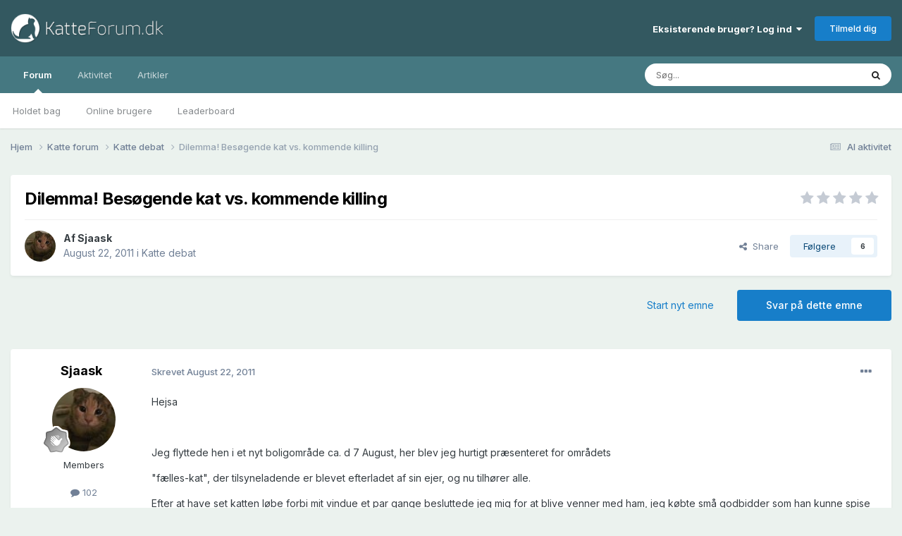

--- FILE ---
content_type: text/html;charset=UTF-8
request_url: https://www.katteforum.dk/topic/979-dilemma-bes%C3%B8gende-kat-vs-kommende-killing/
body_size: 26437
content:
<!DOCTYPE html>
<html lang="da-DK" dir="ltr">
	<head>
		<meta charset="utf-8">
		<title>Dilemma! Besøgende kat vs. kommende killing - Katte debat - Katte Forum</title>
		
			<script>
  (function(i,s,o,g,r,a,m){i['GoogleAnalyticsObject']=r;i[r]=i[r]||function(){
  (i[r].q=i[r].q||[]).push(arguments)},i[r].l=1*new Date();a=s.createElement(o),
  m=s.getElementsByTagName(o)[0];a.async=1;a.src=g;m.parentNode.insertBefore(a,m)
  })(window,document,'script','https://www.google-analytics.com/analytics.js','ga');

  ga('create', 'UA-88052328-1', 'auto');
  ga('send', 'pageview');

</script>
		
		

	<meta name="viewport" content="width=device-width, initial-scale=1">


	
	
		<meta property="og:image" content="https://www.katteforum.dk/uploads/monthly_2017_04/android-chrome-512x512.png.b668ded1dc9f5b7d67bed02b210cd560.png">
	


	<meta name="twitter:card" content="summary_large_image" />



	
		
			
				<meta property="og:title" content="Dilemma! Besøgende kat vs. kommende killing">
			
		
	

	
		
			
				<meta property="og:type" content="website">
			
		
	

	
		
			
				<meta property="og:url" content="https://www.katteforum.dk/topic/979-dilemma-bes%C3%B8gende-kat-vs-kommende-killing/">
			
		
	

	
		
			
				<meta name="description" content="Hejsa Jeg flyttede hen i et nyt boligområde ca. d 7 August, her blev jeg hurtigt præsenteret for områdets &quot;fælles-kat&quot;, der tilsyneladende er blevet efterladet af sin ejer, og nu tilhører alle. Efter at have set katten løbe forbi mit vindue et par gange besluttede jeg mig for at blive venner med ...">
			
		
	

	
		
			
				<meta property="og:description" content="Hejsa Jeg flyttede hen i et nyt boligområde ca. d 7 August, her blev jeg hurtigt præsenteret for områdets &quot;fælles-kat&quot;, der tilsyneladende er blevet efterladet af sin ejer, og nu tilhører alle. Efter at have set katten løbe forbi mit vindue et par gange besluttede jeg mig for at blive venner med ...">
			
		
	

	
		
			
				<meta property="og:updated_time" content="2011-08-28T16:53:53Z">
			
		
	

	
		
			
				<meta property="og:site_name" content="Katte Forum">
			
		
	

	
		
			
				<meta property="og:locale" content="da_DK">
			
		
	


	
		<link rel="canonical" href="https://www.katteforum.dk/topic/979-dilemma-bes%C3%B8gende-kat-vs-kommende-killing/" />
	

	
		<link as="style" rel="preload" href="https://www.katteforum.dk/applications/core/interface/ckeditor/ckeditor/skins/ips/editor.css?t=O0TC" />
	





<link rel="manifest" href="https://www.katteforum.dk/manifest.webmanifest/">
<meta name="msapplication-config" content="https://www.katteforum.dk/browserconfig.xml/">
<meta name="msapplication-starturl" content="/">
<meta name="application-name" content="Katte Forum">
<meta name="apple-mobile-web-app-title" content="Katte Forum">

	<meta name="theme-color" content="#335860">










<link rel="preload" href="//www.katteforum.dk/applications/core/interface/font/fontawesome-webfont.woff2?v=4.7.0" as="font" crossorigin="anonymous">
		


	<link rel="preconnect" href="https://fonts.googleapis.com">
	<link rel="preconnect" href="https://fonts.gstatic.com" crossorigin>
	
		<link href="https://fonts.googleapis.com/css2?family=Inter:wght@300;400;500;600;700&display=swap" rel="stylesheet">
	



	<link rel='stylesheet' href='https://www.katteforum.dk/uploads/css_built_1/341e4a57816af3ba440d891ca87450ff_framework.css?v=7b748dd1661707410721' media='all'>

	<link rel='stylesheet' href='https://www.katteforum.dk/uploads/css_built_1/05e81b71abe4f22d6eb8d1a929494829_responsive.css?v=7b748dd1661707410721' media='all'>

	<link rel='stylesheet' href='https://www.katteforum.dk/uploads/css_built_1/20446cf2d164adcc029377cb04d43d17_flags.css?v=7b748dd1661707410721' media='all'>

	<link rel='stylesheet' href='https://www.katteforum.dk/uploads/css_built_1/90eb5adf50a8c640f633d47fd7eb1778_core.css?v=7b748dd1661707410721' media='all'>

	<link rel='stylesheet' href='https://www.katteforum.dk/uploads/css_built_1/5a0da001ccc2200dc5625c3f3934497d_core_responsive.css?v=7b748dd1661707410721' media='all'>

	<link rel='stylesheet' href='https://www.katteforum.dk/uploads/css_built_1/62e269ced0fdab7e30e026f1d30ae516_forums.css?v=7b748dd1661707410721' media='all'>

	<link rel='stylesheet' href='https://www.katteforum.dk/uploads/css_built_1/76e62c573090645fb99a15a363d8620e_forums_responsive.css?v=7b748dd1661707410721' media='all'>

	<link rel='stylesheet' href='https://www.katteforum.dk/uploads/css_built_1/ebdea0c6a7dab6d37900b9190d3ac77b_topics.css?v=7b748dd1661707410721' media='all'>





<link rel='stylesheet' href='https://www.katteforum.dk/uploads/css_built_1/258adbb6e4f3e83cd3b355f84e3fa002_custom.css?v=7b748dd1661707410721' media='all'>




		
		

	
	<link rel='shortcut icon' href='https://www.katteforum.dk/uploads/monthly_2017_04/favicon.ico.34414ac473980a179f69347fac3dc2fd.ico' type="image/x-icon">


<script async src="https://securepubads.g.doubleclick.net/tag/js/gpt.js"></script>
<script>
  window.googletag = window.googletag || {cmd: []};
  googletag.cmd.push(function() {
    googletag.defineSlot('/21875484520/KF-LB-Top', ['fluid'], 'div-gpt-ad-1574029295997-0').addService(googletag.pubads());
    googletag.pubads().enableSingleRequest();
    googletag.enableServices();
  });
</script>
	</head>
	<body class='ipsApp ipsApp_front ipsJS_none ipsClearfix' data-controller='core.front.core.app' data-message="" data-pageApp='forums' data-pageLocation='front' data-pageModule='forums' data-pageController='topic' data-pageID='979' >
		<a href='#ipsLayout_mainArea' class='ipsHide' title='Gå til hovedinholdet for denne side' accesskey='m'>Hop til indhold</a>
		
			<div id='ipsLayout_header' class='ipsClearfix'>
				





				<header>
					<div class='ipsLayout_container'>
						


<a href='https://www.katteforum.dk/' id='elLogo' accesskey='1'><img src="https://www.katteforum.dk/uploads/monthly_2017_03/katteforumLogo.png.612fb0d3e43dfeb43d0d2a6aa9b06ca2.png" alt='Katte Forum'></a>

						

	<ul id='elUserNav' class='ipsList_inline cSignedOut ipsResponsive_showDesktop'>
		
        
		
        
        
            
            <li id='elSignInLink'>
                <a href='https://www.katteforum.dk/login/' data-ipsMenu-closeOnClick="false" data-ipsMenu id='elUserSignIn'>
                    Eksisterende bruger? Log ind &nbsp;<i class='fa fa-caret-down'></i>
                </a>
                
<div id='elUserSignIn_menu' class='ipsMenu ipsMenu_auto ipsHide'>
	<form accept-charset='utf-8' method='post' action='https://www.katteforum.dk/login/'>
		<input type="hidden" name="csrfKey" value="3cfeac68edc984972476a27af5383e2b">
		<input type="hidden" name="ref" value="aHR0cHM6Ly93d3cua2F0dGVmb3J1bS5kay90b3BpYy85NzktZGlsZW1tYS1iZXMlQzMlQjhnZW5kZS1rYXQtdnMta29tbWVuZGUta2lsbGluZy8=">
		<div data-role="loginForm">
			
			
			
				
<div class="ipsPad ipsForm ipsForm_vertical">
	<h4 class="ipsType_sectionHead">Log ind</h4>
	<br><br>
	<ul class='ipsList_reset'>
		<li class="ipsFieldRow ipsFieldRow_noLabel ipsFieldRow_fullWidth">
			
			
				<input type="text" placeholder="Display navn eller e-mailadresse" name="auth" autocomplete="email">
			
		</li>
		<li class="ipsFieldRow ipsFieldRow_noLabel ipsFieldRow_fullWidth">
			<input type="password" placeholder="Password" name="password" autocomplete="current-password">
		</li>
		<li class="ipsFieldRow ipsFieldRow_checkbox ipsClearfix">
			<span class="ipsCustomInput">
				<input type="checkbox" name="remember_me" id="remember_me_checkbox" value="1" checked aria-checked="true">
				<span></span>
			</span>
			<div class="ipsFieldRow_content">
				<label class="ipsFieldRow_label" for="remember_me_checkbox">Husk mig</label>
				<span class="ipsFieldRow_desc">Ikke anbefalet på fælles computere</span>
			</div>
		</li>
		<li class="ipsFieldRow ipsFieldRow_fullWidth">
			<button type="submit" name="_processLogin" value="usernamepassword" class="ipsButton ipsButton_primary ipsButton_small" id="elSignIn_submit">Log ind</button>
			
				<p class="ipsType_right ipsType_small">
					
						<a href='https://www.katteforum.dk/lostpassword/' data-ipsDialog data-ipsDialog-title='Glemt dit password?'>
					
					Glemt dit password?</a>
				</p>
			
		</li>
	</ul>
</div>
			
		</div>
	</form>
</div>
            </li>
            
        
		
			<li>
				
					<a href='https://www.katteforum.dk/register/' data-ipsDialog data-ipsDialog-size='narrow' data-ipsDialog-title='Tilmeld dig' id='elRegisterButton' class='ipsButton ipsButton_normal ipsButton_primary'>Tilmeld dig</a>
				
			</li>
		
	</ul>

						
<ul class='ipsMobileHamburger ipsList_reset ipsResponsive_hideDesktop'>
	<li data-ipsDrawer data-ipsDrawer-drawerElem='#elMobileDrawer'>
		<a href='#' >
			
			
				
			
			
			
			<i class='fa fa-navicon'></i>
		</a>
	</li>
</ul>
					</div>
				</header>
				

	<nav data-controller='core.front.core.navBar' class=' ipsResponsive_showDesktop'>
		<div class='ipsNavBar_primary ipsLayout_container '>
			<ul data-role="primaryNavBar" class='ipsClearfix'>
				


	
		
		
			
		
		<li class='ipsNavBar_active' data-active id='elNavSecondary_8' data-role="navBarItem" data-navApp="forums" data-navExt="Forums">
			
			
				<a href="https://www.katteforum.dk/forum/"  data-navItem-id="8" data-navDefault>
					Forum<span class='ipsNavBar_active__identifier'></span>
				</a>
			
			
				<ul class='ipsNavBar_secondary ' data-role='secondaryNavBar'>
					


	
	

	
		
		
		<li  id='elNavSecondary_11' data-role="navBarItem" data-navApp="core" data-navExt="StaffDirectory">
			
			
				<a href="https://www.katteforum.dk/staff/"  data-navItem-id="11" >
					Holdet bag<span class='ipsNavBar_active__identifier'></span>
				</a>
			
			
		</li>
	
	

	
		
		
		<li  id='elNavSecondary_12' data-role="navBarItem" data-navApp="core" data-navExt="OnlineUsers">
			
			
				<a href="https://www.katteforum.dk/online/"  data-navItem-id="12" >
					Online brugere<span class='ipsNavBar_active__identifier'></span>
				</a>
			
			
		</li>
	
	

	
		
		
		<li  id='elNavSecondary_13' data-role="navBarItem" data-navApp="core" data-navExt="Leaderboard">
			
			
				<a href="https://www.katteforum.dk/leaderboard/"  data-navItem-id="13" >
					Leaderboard<span class='ipsNavBar_active__identifier'></span>
				</a>
			
			
		</li>
	
	

					<li class='ipsHide' id='elNavigationMore_8' data-role='navMore'>
						<a href='#' data-ipsMenu data-ipsMenu-appendTo='#elNavigationMore_8' id='elNavigationMore_8_dropdown'>Mere <i class='fa fa-caret-down'></i></a>
						<ul class='ipsHide ipsMenu ipsMenu_auto' id='elNavigationMore_8_dropdown_menu' data-role='moreDropdown'></ul>
					</li>
				</ul>
			
		</li>
	
	

	
		
		
		<li  id='elNavSecondary_2' data-role="navBarItem" data-navApp="core" data-navExt="CustomItem">
			
			
				<a href="https://www.katteforum.dk/discover/"  data-navItem-id="2" >
					Aktivitet<span class='ipsNavBar_active__identifier'></span>
				</a>
			
			
				<ul class='ipsNavBar_secondary ipsHide' data-role='secondaryNavBar'>
					


	
		
		
		<li  id='elNavSecondary_3' data-role="navBarItem" data-navApp="core" data-navExt="AllActivity">
			
			
				<a href="https://www.katteforum.dk/discover/"  data-navItem-id="3" >
					Al aktivitet<span class='ipsNavBar_active__identifier'></span>
				</a>
			
			
		</li>
	
	

	
	

	
	

	
	

	
		
		
		<li  id='elNavSecondary_7' data-role="navBarItem" data-navApp="core" data-navExt="Search">
			
			
				<a href="https://www.katteforum.dk/search/"  data-navItem-id="7" >
					Søg<span class='ipsNavBar_active__identifier'></span>
				</a>
			
			
		</li>
	
	

					<li class='ipsHide' id='elNavigationMore_2' data-role='navMore'>
						<a href='#' data-ipsMenu data-ipsMenu-appendTo='#elNavigationMore_2' id='elNavigationMore_2_dropdown'>Mere <i class='fa fa-caret-down'></i></a>
						<ul class='ipsHide ipsMenu ipsMenu_auto' id='elNavigationMore_2_dropdown_menu' data-role='moreDropdown'></ul>
					</li>
				</ul>
			
		</li>
	
	

	
		
		
		<li  id='elNavSecondary_14' data-role="navBarItem" data-navApp="cms" data-navExt="Pages">
			
			
				<a href="https://www.katteforum.dk/artikler/"  data-navItem-id="14" >
					Artikler<span class='ipsNavBar_active__identifier'></span>
				</a>
			
			
		</li>
	
	

	
	

	
	

				<li class='ipsHide' id='elNavigationMore' data-role='navMore'>
					<a href='#' data-ipsMenu data-ipsMenu-appendTo='#elNavigationMore' id='elNavigationMore_dropdown'>Mere</a>
					<ul class='ipsNavBar_secondary ipsHide' data-role='secondaryNavBar'>
						<li class='ipsHide' id='elNavigationMore_more' data-role='navMore'>
							<a href='#' data-ipsMenu data-ipsMenu-appendTo='#elNavigationMore_more' id='elNavigationMore_more_dropdown'>Mere <i class='fa fa-caret-down'></i></a>
							<ul class='ipsHide ipsMenu ipsMenu_auto' id='elNavigationMore_more_dropdown_menu' data-role='moreDropdown'></ul>
						</li>
					</ul>
				</li>
			</ul>
			

	<div id="elSearchWrapper">
		<div id='elSearch' data-controller="core.front.core.quickSearch">
			<form accept-charset='utf-8' action='//www.katteforum.dk/search/?do=quicksearch' method='post'>
                <input type='search' id='elSearchField' placeholder='Søg...' name='q' autocomplete='off' aria-label='Søg'>
                <details class='cSearchFilter'>
                    <summary class='cSearchFilter__text'></summary>
                    <ul class='cSearchFilter__menu'>
                        
                        <li><label><input type="radio" name="type" value="all" ><span class='cSearchFilter__menuText'>Overalt</span></label></li>
                        
                            
                                <li><label><input type="radio" name="type" value='contextual_{&quot;type&quot;:&quot;forums_topic&quot;,&quot;nodes&quot;:4}' checked><span class='cSearchFilter__menuText'>This Forum</span></label></li>
                            
                                <li><label><input type="radio" name="type" value='contextual_{&quot;type&quot;:&quot;forums_topic&quot;,&quot;item&quot;:979}' checked><span class='cSearchFilter__menuText'>This Topic</span></label></li>
                            
                        
                        
                            <li><label><input type="radio" name="type" value="core_statuses_status"><span class='cSearchFilter__menuText'>Status Updates</span></label></li>
                        
                            <li><label><input type="radio" name="type" value="forums_topic"><span class='cSearchFilter__menuText'>Emner</span></label></li>
                        
                            <li><label><input type="radio" name="type" value="cms_pages_pageitem"><span class='cSearchFilter__menuText'>Pages</span></label></li>
                        
                            <li><label><input type="radio" name="type" value="cms_records2"><span class='cSearchFilter__menuText'>Artikler</span></label></li>
                        
                            <li><label><input type="radio" name="type" value="core_members"><span class='cSearchFilter__menuText'>Medlemmer</span></label></li>
                        
                    </ul>
                </details>
				<button class='cSearchSubmit' type="submit" aria-label='Søg'><i class="fa fa-search"></i></button>
			</form>
		</div>
	</div>

		</div>
	</nav>

				
<ul id='elMobileNav' class='ipsResponsive_hideDesktop' data-controller='core.front.core.mobileNav'>
	
		
			
			
				
				
			
				
					<li id='elMobileBreadcrumb'>
						<a href='https://www.katteforum.dk/forum/4-katte-debat/'>
							<span>Katte debat</span>
						</a>
					</li>
				
				
			
				
				
			
		
	
	
	
	<li >
		<a data-action="defaultStream" href='https://www.katteforum.dk/discover/'><i class="fa fa-newspaper-o" aria-hidden="true"></i></a>
	</li>

	

	
		<li class='ipsJS_show'>
			<a href='https://www.katteforum.dk/search/'><i class='fa fa-search'></i></a>
		</li>
	
</ul>
			</div>
		
		<main id='ipsLayout_body' class='ipsLayout_container'>
			<div id='ipsLayout_contentArea'>
				<div id='ipsLayout_contentWrapper'>
					
<nav class='ipsBreadcrumb ipsBreadcrumb_top ipsFaded_withHover'>
	

	<ul class='ipsList_inline ipsPos_right'>
		
		<li >
			<a data-action="defaultStream" class='ipsType_light '  href='https://www.katteforum.dk/discover/'><i class="fa fa-newspaper-o" aria-hidden="true"></i> <span>Al aktivitet</span></a>
		</li>
		
	</ul>

	<ul data-role="breadcrumbList">
		<li>
			<a title="Hjem" href='https://www.katteforum.dk/'>
				<span>Hjem <i class='fa fa-angle-right'></i></span>
			</a>
		</li>
		
		
			<li>
				
					<a href='https://www.katteforum.dk/forum/3-katte-forum/'>
						<span>Katte forum <i class='fa fa-angle-right' aria-hidden="true"></i></span>
					</a>
				
			</li>
		
			<li>
				
					<a href='https://www.katteforum.dk/forum/4-katte-debat/'>
						<span>Katte debat <i class='fa fa-angle-right' aria-hidden="true"></i></span>
					</a>
				
			</li>
		
			<li>
				
					Dilemma! Besøgende kat vs. kommende killing
				
			</li>
		
	</ul>
</nav>
					
					<div id='ipsLayout_mainArea'>
						<!-- /21875484520/KF-LB-Top -->
<div id='div-gpt-ad-1574029295997-0'>
  <script>
    googletag.cmd.push(function() { googletag.display('div-gpt-ad-1574029295997-0'); });
  </script>
</div>
						
						
						

	




						



<div class="ipsPageHeader ipsResponsive_pull ipsBox ipsPadding sm:ipsPadding:half ipsMargin_bottom">
		
	
	<div class="ipsFlex ipsFlex-ai:center ipsFlex-fw:wrap ipsGap:4">
		<div class="ipsFlex-flex:11">
			<h1 class="ipsType_pageTitle ipsContained_container">
				

				
				
					<span class="ipsType_break ipsContained">
						<span>Dilemma! Besøgende kat vs. kommende killing</span>
					</span>
				
			</h1>
			
			
		</div>
		
			<div class="ipsFlex-flex:00 ipsType_light">
				
				
<div  class='ipsClearfix ipsRating  ipsRating_veryLarge'>
	
	<ul class='ipsRating_collective'>
		
			
				<li class='ipsRating_off'>
					<i class='fa fa-star'></i>
				</li>
			
		
			
				<li class='ipsRating_off'>
					<i class='fa fa-star'></i>
				</li>
			
		
			
				<li class='ipsRating_off'>
					<i class='fa fa-star'></i>
				</li>
			
		
			
				<li class='ipsRating_off'>
					<i class='fa fa-star'></i>
				</li>
			
		
			
				<li class='ipsRating_off'>
					<i class='fa fa-star'></i>
				</li>
			
		
	</ul>
</div>
			</div>
		
	</div>
	<hr class="ipsHr">
	<div class="ipsPageHeader__meta ipsFlex ipsFlex-jc:between ipsFlex-ai:center ipsFlex-fw:wrap ipsGap:3">
		<div class="ipsFlex-flex:11">
			<div class="ipsPhotoPanel ipsPhotoPanel_mini ipsPhotoPanel_notPhone ipsClearfix">
				


	<a href="https://www.katteforum.dk/profile/891-sjaask/" rel="nofollow" data-ipsHover data-ipsHover-width="370" data-ipsHover-target="https://www.katteforum.dk/profile/891-sjaask/?do=hovercard" class="ipsUserPhoto ipsUserPhoto_mini" title="Gå til Sjaask's profil">
		<img src='https://www.katteforum.dk/uploads/monthly_2017_03/Skinke.thumb.jpg.c68b8caba3758480f25942233bde7e9b.jpg' alt='Sjaask' loading="lazy">
	</a>

				<div>
					<p class="ipsType_reset ipsType_blendLinks">
						<span class="ipsType_normal">
						
							<strong>Af 


<a href='https://www.katteforum.dk/profile/891-sjaask/' rel="nofollow" data-ipsHover data-ipsHover-width='370' data-ipsHover-target='https://www.katteforum.dk/profile/891-sjaask/?do=hovercard&amp;referrer=https%253A%252F%252Fwww.katteforum.dk%252Ftopic%252F979-dilemma-bes%2525C3%2525B8gende-kat-vs-kommende-killing%252F' title="Gå til Sjaask's profil" class="ipsType_break">Sjaask</a></strong><br>
							<span class="ipsType_light"><time datetime='2011-08-22T21:52:52Z' title='22-08-2011 21:52' data-short='14 yr'>August 22, 2011</time> i <a href="https://www.katteforum.dk/forum/4-katte-debat/">Katte debat</a></span>
						
						</span>
					</p>
				</div>
			</div>
		</div>
		
			<div class="ipsFlex-flex:01 ipsResponsive_hidePhone">
				<div class="ipsShareLinks">
					
						


    <a href='#elShareItem_680118746_menu' id='elShareItem_680118746' data-ipsMenu class='ipsShareButton ipsButton ipsButton_verySmall ipsButton_link ipsButton_link--light'>
        <span><i class='fa fa-share-alt'></i></span> &nbsp;Share
    </a>

    <div class='ipsPadding ipsMenu ipsMenu_auto ipsHide' id='elShareItem_680118746_menu' data-controller="core.front.core.sharelink">
        <ul class='ipsList_inline'>
            
                <li>
<a href="https://x.com/share?url=https%3A%2F%2Fwww.katteforum.dk%2Ftopic%2F979-dilemma-bes%2525C3%2525B8gende-kat-vs-kommende-killing%2F" class="cShareLink cShareLink_x" target="_blank" data-role="shareLink" title='Share on X' data-ipsTooltip rel='nofollow noopener'>
    <i class="fa fa-x"></i>
</a></li>
            
                <li>
<a href="https://www.facebook.com/sharer/sharer.php?u=https%3A%2F%2Fwww.katteforum.dk%2Ftopic%2F979-dilemma-bes%25C3%25B8gende-kat-vs-kommende-killing%2F" class="cShareLink cShareLink_facebook" target="_blank" data-role="shareLink" title='Del på Facebook' data-ipsTooltip rel='noopener nofollow'>
	<i class="fa fa-facebook"></i>
</a></li>
            
                <li>
<a href="https://www.reddit.com/submit?url=https%3A%2F%2Fwww.katteforum.dk%2Ftopic%2F979-dilemma-bes%25C3%25B8gende-kat-vs-kommende-killing%2F&amp;title=Dilemma%21+Bes%C3%B8gende+kat+vs.+kommende+killing" rel="nofollow noopener" class="cShareLink cShareLink_reddit" target="_blank" title='Del på Reddit' data-ipsTooltip>
	<i class="fa fa-reddit"></i>
</a></li>
            
                <li>
<a href="https://www.linkedin.com/shareArticle?mini=true&amp;url=https%3A%2F%2Fwww.katteforum.dk%2Ftopic%2F979-dilemma-bes%25C3%25B8gende-kat-vs-kommende-killing%2F&amp;title=Dilemma%21+Bes%C3%B8gende+kat+vs.+kommende+killing" rel="nofollow noopener" class="cShareLink cShareLink_linkedin" target="_blank" data-role="shareLink" title='Del på LinkedIn' data-ipsTooltip>
	<i class="fa fa-linkedin"></i>
</a></li>
            
                <li>
<a href="https://pinterest.com/pin/create/button/?url=https://www.katteforum.dk/topic/979-dilemma-bes%25C3%25B8gende-kat-vs-kommende-killing/&amp;media=https://www.katteforum.dk/uploads/monthly_2017_04/android-chrome-512x512.png.b668ded1dc9f5b7d67bed02b210cd560.png" class="cShareLink cShareLink_pinterest" rel="nofollow noopener" target="_blank" data-role="shareLink" title='Share on Pinterest' data-ipsTooltip>
	<i class="fa fa-pinterest"></i>
</a></li>
            
        </ul>
        
            <hr class='ipsHr'>
            <button class='ipsHide ipsButton ipsButton_verySmall ipsButton_light ipsButton_fullWidth ipsMargin_top:half' data-controller='core.front.core.webshare' data-role='webShare' data-webShareTitle='Dilemma! Besøgende kat vs. kommende killing' data-webShareText='Dilemma! Besøgende kat vs. kommende killing' data-webShareUrl='https://www.katteforum.dk/topic/979-dilemma-bes%C3%B8gende-kat-vs-kommende-killing/'>More sharing options...</button>
        
    </div>

					
					
                    

					



					



<div data-followApp='forums' data-followArea='topic' data-followID='979' data-controller='core.front.core.followButton'>
	

	<a href='https://www.katteforum.dk/login/' rel="nofollow" class="ipsFollow ipsPos_middle ipsButton ipsButton_light ipsButton_verySmall " data-role="followButton" data-ipsTooltip title='Log ind for at følge dette'>
		<span>Følgere</span>
		<span class='ipsCommentCount'>6</span>
	</a>

</div>
				</div>
			</div>
					
	</div>
	
	
</div>








<div class="ipsClearfix">
	<ul class="ipsToolList ipsToolList_horizontal ipsClearfix ipsSpacer_both ">
		
			<li class="ipsToolList_primaryAction">
				<span data-controller="forums.front.topic.reply">
					
						<a href="#replyForm" rel="nofollow" class="ipsButton ipsButton_important ipsButton_medium ipsButton_fullWidth" data-action="replyToTopic">Svar på dette emne</a>
					
				</span>
			</li>
		
		
			<li class="ipsResponsive_hidePhone">
				
					<a href="https://www.katteforum.dk/forum/4-katte-debat/?do=add" rel="nofollow" class="ipsButton ipsButton_link ipsButton_medium ipsButton_fullWidth" title="Start et nyt emne i dette forum">Start nyt emne</a>
				
			</li>
		
		
	</ul>
</div>

<div id="comments" data-controller="core.front.core.commentFeed,forums.front.topic.view, core.front.core.ignoredComments" data-autopoll data-baseurl="https://www.katteforum.dk/topic/979-dilemma-bes%C3%B8gende-kat-vs-kommende-killing/" data-lastpage data-feedid="topic-979" class="cTopic ipsClear ipsSpacer_top">
	
			
	

	

<div data-controller='core.front.core.recommendedComments' data-url='https://www.katteforum.dk/topic/979-dilemma-bes%C3%B8gende-kat-vs-kommende-killing/?recommended=comments' class='ipsRecommendedComments ipsHide'>
	<div data-role="recommendedComments">
		<h2 class='ipsType_sectionHead ipsType_large ipsType_bold ipsMargin_bottom'>Recommended Posts</h2>
		
	</div>
</div>
	
	<div id="elPostFeed" data-role="commentFeed" data-controller="core.front.core.moderation" >
		<form action="https://www.katteforum.dk/topic/979-dilemma-bes%C3%B8gende-kat-vs-kommende-killing/?csrfKey=3cfeac68edc984972476a27af5383e2b&amp;do=multimodComment" method="post" data-ipspageaction data-role="moderationTools">
			
			
				

					

					
					



<a id='comment-6050'></a>
<article  id='elComment_6050' class='cPost ipsBox ipsResponsive_pull  ipsComment  ipsComment_parent ipsClearfix ipsClear ipsColumns ipsColumns_noSpacing ipsColumns_collapsePhone    '>
	

	

	<div class='cAuthorPane_mobile ipsResponsive_showPhone'>
		<div class='cAuthorPane_photo'>
			<div class='cAuthorPane_photoWrap'>
				


	<a href="https://www.katteforum.dk/profile/891-sjaask/" rel="nofollow" data-ipsHover data-ipsHover-width="370" data-ipsHover-target="https://www.katteforum.dk/profile/891-sjaask/?do=hovercard" class="ipsUserPhoto ipsUserPhoto_large" title="Gå til Sjaask's profil">
		<img src='https://www.katteforum.dk/uploads/monthly_2017_03/Skinke.thumb.jpg.c68b8caba3758480f25942233bde7e9b.jpg' alt='Sjaask' loading="lazy">
	</a>

				
				
					<a href="https://www.katteforum.dk/profile/891-sjaask/badges/" rel="nofollow">
						
<img src='https://www.katteforum.dk/uploads/monthly_2021_06/1_Newbie.svg' loading="lazy" alt="Newbie" class="cAuthorPane_badge cAuthorPane_badge--rank ipsOutline ipsOutline:2px" data-ipsTooltip title="Rang: Newbie (1/14)">
					</a>
				
			</div>
		</div>
		<div class='cAuthorPane_content'>
			<h3 class='ipsType_sectionHead cAuthorPane_author ipsType_break ipsType_blendLinks ipsFlex ipsFlex-ai:center'>
				


<a href='https://www.katteforum.dk/profile/891-sjaask/' rel="nofollow" data-ipsHover data-ipsHover-width='370' data-ipsHover-target='https://www.katteforum.dk/profile/891-sjaask/?do=hovercard&amp;referrer=https%253A%252F%252Fwww.katteforum.dk%252Ftopic%252F979-dilemma-bes%2525C3%2525B8gende-kat-vs-kommende-killing%252F' title="Gå til Sjaask's profil" class="ipsType_break">Sjaask</a>
			</h3>
			<div class='ipsType_light ipsType_reset'>
				<a href='https://www.katteforum.dk/topic/979-dilemma-bes%C3%B8gende-kat-vs-kommende-killing/?do=findComment&amp;comment=6050' rel="nofollow" class='ipsType_blendLinks'>Skrevet <time datetime='2011-08-22T21:52:52Z' title='22-08-2011 21:52' data-short='14 yr'>August 22, 2011</time></a>
				
			</div>
		</div>
	</div>
	<aside class='ipsComment_author cAuthorPane ipsColumn ipsColumn_medium ipsResponsive_hidePhone'>
		<h3 class='ipsType_sectionHead cAuthorPane_author ipsType_blendLinks ipsType_break'><strong>


<a href='https://www.katteforum.dk/profile/891-sjaask/' rel="nofollow" data-ipsHover data-ipsHover-width='370' data-ipsHover-target='https://www.katteforum.dk/profile/891-sjaask/?do=hovercard&amp;referrer=https%253A%252F%252Fwww.katteforum.dk%252Ftopic%252F979-dilemma-bes%2525C3%2525B8gende-kat-vs-kommende-killing%252F' title="Gå til Sjaask's profil" class="ipsType_break">Sjaask</a></strong>
			
		</h3>
		<ul class='cAuthorPane_info ipsList_reset'>
			<li data-role='photo' class='cAuthorPane_photo'>
				<div class='cAuthorPane_photoWrap'>
					


	<a href="https://www.katteforum.dk/profile/891-sjaask/" rel="nofollow" data-ipsHover data-ipsHover-width="370" data-ipsHover-target="https://www.katteforum.dk/profile/891-sjaask/?do=hovercard" class="ipsUserPhoto ipsUserPhoto_large" title="Gå til Sjaask's profil">
		<img src='https://www.katteforum.dk/uploads/monthly_2017_03/Skinke.thumb.jpg.c68b8caba3758480f25942233bde7e9b.jpg' alt='Sjaask' loading="lazy">
	</a>

					
					
						
<img src='https://www.katteforum.dk/uploads/monthly_2021_06/1_Newbie.svg' loading="lazy" alt="Newbie" class="cAuthorPane_badge cAuthorPane_badge--rank ipsOutline ipsOutline:2px" data-ipsTooltip title="Rang: Newbie (1/14)">
					
				</div>
			</li>
			
				<li data-role='group'>Members</li>
				
			
			
				<li data-role='stats' class='ipsMargin_top'>
					<ul class="ipsList_reset ipsType_light ipsFlex ipsFlex-ai:center ipsFlex-jc:center ipsGap_row:2 cAuthorPane_stats">
						<li>
							
								<a href="https://www.katteforum.dk/profile/891-sjaask/content/" rel="nofollow" title="102 beskeder" data-ipsTooltip class="ipsType_blendLinks">
							
								<i class="fa fa-comment"></i> 102
							
								</a>
							
						</li>
						
					</ul>
				</li>
			
			
				

			
		</ul>
	</aside>
	<div class='ipsColumn ipsColumn_fluid ipsMargin:none'>
		

<div id="comment-6050_wrap" data-controller="core.front.core.comment" data-commentapp="forums" data-commenttype="forums" data-commentid="6050" data-quotedata="{&quot;userid&quot;:891,&quot;username&quot;:&quot;Sjaask&quot;,&quot;timestamp&quot;:1314049972,&quot;contentapp&quot;:&quot;forums&quot;,&quot;contenttype&quot;:&quot;forums&quot;,&quot;contentid&quot;:979,&quot;contentclass&quot;:&quot;forums_Topic&quot;,&quot;contentcommentid&quot;:6050}" class="ipsComment_content ipsType_medium">

	<div class="ipsComment_meta ipsType_light ipsFlex ipsFlex-ai:center ipsFlex-jc:between ipsFlex-fd:row-reverse">
		<div class="ipsType_light ipsType_reset ipsType_blendLinks ipsComment_toolWrap">
			<div class="ipsResponsive_hidePhone ipsComment_badges">
				<ul class="ipsList_reset ipsFlex ipsFlex-jc:end ipsFlex-fw:wrap ipsGap:2 ipsGap_row:1">
					
					
					
					
					
				</ul>
			</div>
			<ul class="ipsList_reset ipsComment_tools">
				<li>
					<a href="#elControls_6050_menu" class="ipsComment_ellipsis" id="elControls_6050" title="Flere indstillinger..." data-ipsmenu data-ipsmenu-appendto="#comment-6050_wrap"><i class="fa fa-ellipsis-h"></i></a>
					<ul id="elControls_6050_menu" class="ipsMenu ipsMenu_narrow ipsHide">
						
							<li class="ipsMenu_item"><a href="https://www.katteforum.dk/topic/979-dilemma-bes%C3%B8gende-kat-vs-kommende-killing/?do=reportComment&amp;comment=6050" data-ipsdialog data-ipsdialog-remotesubmit data-ipsdialog-size="medium" data-ipsdialog-flashmessage="Tak for din rapportering" data-ipsdialog-title="Anmeld indhold"  data-action="reportComment" title="Anmeld dette indhold">Rapporter</a></li>
						
						
							<li class="ipsMenu_item"><a href="https://www.katteforum.dk/topic/979-dilemma-bes%C3%B8gende-kat-vs-kommende-killing/" title="Del dette indlæg" data-ipsdialog data-ipsdialog-size="narrow" data-ipsdialog-content="#elShareComment_6050_menu" data-ipsdialog-title="Del dette indlæg" id="elSharePost_6050" data-role="shareComment">Share</a></li>
						
                        
						
						
						
							
								
							
							
							
							
							
							
						
					</ul>
				</li>
				
			</ul>
		</div>

		<div class="ipsType_reset ipsResponsive_hidePhone">
			<a href="https://www.katteforum.dk/topic/979-dilemma-bes%C3%B8gende-kat-vs-kommende-killing/?do=findComment&amp;comment=6050" rel="nofollow" class="ipsType_blendLinks">Skrevet <time datetime='2011-08-22T21:52:52Z' title='22-08-2011 21:52' data-short='14 yr'>August 22, 2011</time></a>
			
			<span class="ipsResponsive_hidePhone">
				
				
			</span>
		</div>
	</div>

	

    

	<div class="cPost_contentWrap">
		
		<div data-role="commentContent" class="ipsType_normal ipsType_richText ipsPadding_bottom ipsContained" data-controller="core.front.core.lightboxedImages">
			<p>Hejsa</p>
<p> </p>
<p>Jeg flyttede hen i et nyt boligområde ca. d 7 August, her blev jeg hurtigt præsenteret for områdets</p>
<p>"fælles-kat", der tilsyneladende er blevet efterladet af sin ejer, og nu tilhører alle. </p>
<p>Efter at have set katten løbe forbi mit vindue et par gange besluttede jeg mig for at blive venner med ham, jeg købte små godbidder som han kunne spise fra min hånd, det førte hurtigt til at han hoppede ind af vinduet, og tilbragte våde nætter inde i varmen hos mig. (Det har stået på i ca. 8 dage)  </p>
<p> </p>
<p>Nu står jeg så for en svær situation. Jeg har valgt at adoptere en killing fra et internat, og killingen skulle gerne komme med mig hjem engang i denne weekend. Normalt ville man vel nok bare præsentere de to katte langsomt for hinanden, men det kan ikke lade sig gøre i dette tilfælde, da jeg har fået fortalt at fælles-katten er yders aggressiv overfor andre dyr. </p>
<p> </p>
<p>Min første tanke var så, at jeg måtte afvende ham i at komme ind igennem mit vindue, og altså dermed nægte at lukke vinduet op når han står og miaver/skraber for at komme ind. Fordi jeg føler at den kommende killing bør være min førsteprioritet, da fælles-katten jo som sagt ikke er MIN. </p>
<p>Alligevel tager det på min samvittighed når jeg hører ham foran mit vindue fra kl. 23-06 (med ca. ½ times mellemrum). </p>
<p> </p>
<p>Er der noget jeg kan gøre for hurtigere at vende ham fra forventningen om at blive lukket ind? </p>
<p>Bør jeg lade ham se at jeg ved han er der, men ikke vil åbne, eller bør jeg dække vinduet til, sådan at han ikke kan se ind?. </p>
<p> </p>
<p>Jeg håber at i kan hjælpe mig med den bedste løsning, da jeg gerne vil have at min killing skal komme til sikre rammer.</p>

			
		</div>

		
			<div class="ipsItemControls">
				
					
						

	<div data-controller='core.front.core.reaction' class='ipsItemControls_right ipsClearfix '>	
		<div class='ipsReact ipsPos_right'>
			
				
				<div class='ipsReact_blurb ipsHide' data-role='reactionBlurb'>
					
				</div>
			
			
			
		</div>
	</div>

					
				
				<ul class="ipsComment_controls ipsClearfix ipsItemControls_left" data-role="commentControls">
					
						
						
							<li data-ipsquote-editor="topic_comment" data-ipsquote-target="#comment-6050" class="ipsJS_show">
								<button class="ipsButton ipsButton_light ipsButton_verySmall ipsButton_narrow cMultiQuote ipsHide" data-action="multiQuoteComment" data-ipstooltip data-ipsquote-multiquote data-mqid="mq6050" title="MultiCitér"><i class="fa fa-plus"></i></button>
							</li>
							<li data-ipsquote-editor="topic_comment" data-ipsquote-target="#comment-6050" class="ipsJS_show">
								<a href="#" data-action="quoteComment" data-ipsquote-singlequote>Citér</a>
							</li>
						
						
						
												
					
					<li class="ipsHide" data-role="commentLoading">
						<span class="ipsLoading ipsLoading_tiny ipsLoading_noAnim"></span>
					</li>
				</ul>
			</div>
		

		
	</div>

	

	



<div class='ipsPadding ipsHide cPostShareMenu' id='elShareComment_6050_menu'>
	<h5 class='ipsType_normal ipsType_reset'>Link til kommentar</h5>
	
		
	
	
	<input type='text' value='https://www.katteforum.dk/topic/979-dilemma-bes%C3%B8gende-kat-vs-kommende-killing/' class='ipsField_fullWidth'>

	
	<h5 class='ipsType_normal ipsType_reset ipsSpacer_top'>Del på andre sites</h5>
	

	<ul class='ipsList_inline ipsList_noSpacing ipsClearfix' data-controller="core.front.core.sharelink">
		
			<li>
<a href="https://x.com/share?url=https%3A%2F%2Fwww.katteforum.dk%2Ftopic%2F979-dilemma-bes%2525C3%2525B8gende-kat-vs-kommende-killing%2F%3Fdo%3DfindComment%26comment%3D6050" class="cShareLink cShareLink_x" target="_blank" data-role="shareLink" title='Share on X' data-ipsTooltip rel='nofollow noopener'>
    <i class="fa fa-x"></i>
</a></li>
		
			<li>
<a href="https://www.facebook.com/sharer/sharer.php?u=https%3A%2F%2Fwww.katteforum.dk%2Ftopic%2F979-dilemma-bes%25C3%25B8gende-kat-vs-kommende-killing%2F%3Fdo%3DfindComment%26comment%3D6050" class="cShareLink cShareLink_facebook" target="_blank" data-role="shareLink" title='Del på Facebook' data-ipsTooltip rel='noopener nofollow'>
	<i class="fa fa-facebook"></i>
</a></li>
		
			<li>
<a href="https://www.reddit.com/submit?url=https%3A%2F%2Fwww.katteforum.dk%2Ftopic%2F979-dilemma-bes%25C3%25B8gende-kat-vs-kommende-killing%2F%3Fdo%3DfindComment%26comment%3D6050&amp;title=Dilemma%21+Bes%C3%B8gende+kat+vs.+kommende+killing" rel="nofollow noopener" class="cShareLink cShareLink_reddit" target="_blank" title='Del på Reddit' data-ipsTooltip>
	<i class="fa fa-reddit"></i>
</a></li>
		
			<li>
<a href="https://www.linkedin.com/shareArticle?mini=true&amp;url=https%3A%2F%2Fwww.katteforum.dk%2Ftopic%2F979-dilemma-bes%25C3%25B8gende-kat-vs-kommende-killing%2F%3Fdo%3DfindComment%26comment%3D6050&amp;title=Dilemma%21+Bes%C3%B8gende+kat+vs.+kommende+killing" rel="nofollow noopener" class="cShareLink cShareLink_linkedin" target="_blank" data-role="shareLink" title='Del på LinkedIn' data-ipsTooltip>
	<i class="fa fa-linkedin"></i>
</a></li>
		
			<li>
<a href="https://pinterest.com/pin/create/button/?url=https://www.katteforum.dk/topic/979-dilemma-bes%25C3%25B8gende-kat-vs-kommende-killing/?do=findComment%26comment=6050&amp;media=https://www.katteforum.dk/uploads/monthly_2017_04/android-chrome-512x512.png.b668ded1dc9f5b7d67bed02b210cd560.png" class="cShareLink cShareLink_pinterest" rel="nofollow noopener" target="_blank" data-role="shareLink" title='Share on Pinterest' data-ipsTooltip>
	<i class="fa fa-pinterest"></i>
</a></li>
		
	</ul>


	<hr class='ipsHr'>
	<button class='ipsHide ipsButton ipsButton_small ipsButton_light ipsButton_fullWidth ipsMargin_top:half' data-controller='core.front.core.webshare' data-role='webShare' data-webShareTitle='Dilemma! Besøgende kat vs. kommende killing' data-webShareText='Hejsa 
  
Jeg flyttede hen i et nyt boligområde ca. d 7 August, her blev jeg hurtigt præsenteret for områdets 
&quot;fælles-kat&quot;, der tilsyneladende er blevet efterladet af sin ejer, og nu tilhører alle.  
Efter at have set katten løbe forbi mit vindue et par gange besluttede jeg mig for at blive venner med ham, jeg købte små godbidder som han kunne spise fra min hånd, det førte hurtigt til at han hoppede ind af vinduet, og tilbragte våde nætter inde i varmen hos mig. (Det har stået på i ca. 8 dage)   
  
Nu står jeg så for en svær situation. Jeg har valgt at adoptere en killing fra et internat, og killingen skulle gerne komme med mig hjem engang i denne weekend. Normalt ville man vel nok bare præsentere de to katte langsomt for hinanden, men det kan ikke lade sig gøre i dette tilfælde, da jeg har fået fortalt at fælles-katten er yders aggressiv overfor andre dyr.  
  
Min første tanke var så, at jeg måtte afvende ham i at komme ind igennem mit vindue, og altså dermed nægte at lukke vinduet op når han står og miaver/skraber for at komme ind. Fordi jeg føler at den kommende killing bør være min førsteprioritet, da fælles-katten jo som sagt ikke er MIN.  
Alligevel tager det på min samvittighed når jeg hører ham foran mit vindue fra kl. 23-06 (med ca. ½ times mellemrum).  
  
Er der noget jeg kan gøre for hurtigere at vende ham fra forventningen om at blive lukket ind?  
Bør jeg lade ham se at jeg ved han er der, men ikke vil åbne, eller bør jeg dække vinduet til, sådan at han ikke kan se ind?.  
  
Jeg håber at i kan hjælpe mig med den bedste løsning, da jeg gerne vil have at min killing skal komme til sikre rammer. ' data-webShareUrl='https://www.katteforum.dk/topic/979-dilemma-bes%C3%B8gende-kat-vs-kommende-killing/?do=findComment&amp;comment=6050'>More sharing options...</button>

	
</div>
</div>

	</div>
</article>
					
					
						<script async src="//pagead2.googlesyndication.com/pagead/js/adsbygoogle.js"></script>
<!-- Katteforum.dk - After first post -->
<ins class="adsbygoogle"
     style="display:block"
     data-ad-client="ca-pub-6535443641349139"
     data-ad-slot="5416214880"
     data-ad-format="auto"></ins>
<script>
(adsbygoogle = window.adsbygoogle || []).push({});
</script>
					
					
				

					

					
					



<a id='comment-6054'></a>
<article  id='elComment_6054' class='cPost ipsBox ipsResponsive_pull  ipsComment  ipsComment_parent ipsClearfix ipsClear ipsColumns ipsColumns_noSpacing ipsColumns_collapsePhone    '>
	

	

	<div class='cAuthorPane_mobile ipsResponsive_showPhone'>
		<div class='cAuthorPane_photo'>
			<div class='cAuthorPane_photoWrap'>
				


	<a href="https://www.katteforum.dk/profile/681-pfpeter/" rel="nofollow" data-ipsHover data-ipsHover-width="370" data-ipsHover-target="https://www.katteforum.dk/profile/681-pfpeter/?do=hovercard" class="ipsUserPhoto ipsUserPhoto_large" title="Gå til pfpeter's profil">
		<img src='https://www.katteforum.dk/uploads/monthly_2017_03/Avartar.thumb.jpg.3815b16ca78af5e75016eb08141ae890.jpg' alt='pfpeter' loading="lazy">
	</a>

				
				
					<a href="https://www.katteforum.dk/profile/681-pfpeter/badges/" rel="nofollow">
						
<img src='https://www.katteforum.dk/uploads/monthly_2021_06/1_Newbie.svg' loading="lazy" alt="Newbie" class="cAuthorPane_badge cAuthorPane_badge--rank ipsOutline ipsOutline:2px" data-ipsTooltip title="Rang: Newbie (1/14)">
					</a>
				
			</div>
		</div>
		<div class='cAuthorPane_content'>
			<h3 class='ipsType_sectionHead cAuthorPane_author ipsType_break ipsType_blendLinks ipsFlex ipsFlex-ai:center'>
				


<a href='https://www.katteforum.dk/profile/681-pfpeter/' rel="nofollow" data-ipsHover data-ipsHover-width='370' data-ipsHover-target='https://www.katteforum.dk/profile/681-pfpeter/?do=hovercard&amp;referrer=https%253A%252F%252Fwww.katteforum.dk%252Ftopic%252F979-dilemma-bes%2525C3%2525B8gende-kat-vs-kommende-killing%252F' title="Gå til pfpeter's profil" class="ipsType_break">pfpeter</a>
			</h3>
			<div class='ipsType_light ipsType_reset'>
				<a href='https://www.katteforum.dk/topic/979-dilemma-bes%C3%B8gende-kat-vs-kommende-killing/?do=findComment&amp;comment=6054' rel="nofollow" class='ipsType_blendLinks'>Besvaret <time datetime='2011-08-23T07:22:45Z' title='23-08-2011 07:22' data-short='14 yr'>August 23, 2011</time></a>
				
			</div>
		</div>
	</div>
	<aside class='ipsComment_author cAuthorPane ipsColumn ipsColumn_medium ipsResponsive_hidePhone'>
		<h3 class='ipsType_sectionHead cAuthorPane_author ipsType_blendLinks ipsType_break'><strong>


<a href='https://www.katteforum.dk/profile/681-pfpeter/' rel="nofollow" data-ipsHover data-ipsHover-width='370' data-ipsHover-target='https://www.katteforum.dk/profile/681-pfpeter/?do=hovercard&amp;referrer=https%253A%252F%252Fwww.katteforum.dk%252Ftopic%252F979-dilemma-bes%2525C3%2525B8gende-kat-vs-kommende-killing%252F' title="Gå til pfpeter's profil" class="ipsType_break">pfpeter</a></strong>
			
		</h3>
		<ul class='cAuthorPane_info ipsList_reset'>
			<li data-role='photo' class='cAuthorPane_photo'>
				<div class='cAuthorPane_photoWrap'>
					


	<a href="https://www.katteforum.dk/profile/681-pfpeter/" rel="nofollow" data-ipsHover data-ipsHover-width="370" data-ipsHover-target="https://www.katteforum.dk/profile/681-pfpeter/?do=hovercard" class="ipsUserPhoto ipsUserPhoto_large" title="Gå til pfpeter's profil">
		<img src='https://www.katteforum.dk/uploads/monthly_2017_03/Avartar.thumb.jpg.3815b16ca78af5e75016eb08141ae890.jpg' alt='pfpeter' loading="lazy">
	</a>

					
					
						
<img src='https://www.katteforum.dk/uploads/monthly_2021_06/1_Newbie.svg' loading="lazy" alt="Newbie" class="cAuthorPane_badge cAuthorPane_badge--rank ipsOutline ipsOutline:2px" data-ipsTooltip title="Rang: Newbie (1/14)">
					
				</div>
			</li>
			
				<li data-role='group'>Members</li>
				
			
			
				<li data-role='stats' class='ipsMargin_top'>
					<ul class="ipsList_reset ipsType_light ipsFlex ipsFlex-ai:center ipsFlex-jc:center ipsGap_row:2 cAuthorPane_stats">
						<li>
							
								<a href="https://www.katteforum.dk/profile/681-pfpeter/content/" rel="nofollow" title="604 beskeder" data-ipsTooltip class="ipsType_blendLinks">
							
								<i class="fa fa-comment"></i> 604
							
								</a>
							
						</li>
						
					</ul>
				</li>
			
			
				

			
		</ul>
	</aside>
	<div class='ipsColumn ipsColumn_fluid ipsMargin:none'>
		

<div id="comment-6054_wrap" data-controller="core.front.core.comment" data-commentapp="forums" data-commenttype="forums" data-commentid="6054" data-quotedata="{&quot;userid&quot;:681,&quot;username&quot;:&quot;pfpeter&quot;,&quot;timestamp&quot;:1314084165,&quot;contentapp&quot;:&quot;forums&quot;,&quot;contenttype&quot;:&quot;forums&quot;,&quot;contentid&quot;:979,&quot;contentclass&quot;:&quot;forums_Topic&quot;,&quot;contentcommentid&quot;:6054}" class="ipsComment_content ipsType_medium">

	<div class="ipsComment_meta ipsType_light ipsFlex ipsFlex-ai:center ipsFlex-jc:between ipsFlex-fd:row-reverse">
		<div class="ipsType_light ipsType_reset ipsType_blendLinks ipsComment_toolWrap">
			<div class="ipsResponsive_hidePhone ipsComment_badges">
				<ul class="ipsList_reset ipsFlex ipsFlex-jc:end ipsFlex-fw:wrap ipsGap:2 ipsGap_row:1">
					
					
					
					
					
				</ul>
			</div>
			<ul class="ipsList_reset ipsComment_tools">
				<li>
					<a href="#elControls_6054_menu" class="ipsComment_ellipsis" id="elControls_6054" title="Flere indstillinger..." data-ipsmenu data-ipsmenu-appendto="#comment-6054_wrap"><i class="fa fa-ellipsis-h"></i></a>
					<ul id="elControls_6054_menu" class="ipsMenu ipsMenu_narrow ipsHide">
						
							<li class="ipsMenu_item"><a href="https://www.katteforum.dk/topic/979-dilemma-bes%C3%B8gende-kat-vs-kommende-killing/?do=reportComment&amp;comment=6054" data-ipsdialog data-ipsdialog-remotesubmit data-ipsdialog-size="medium" data-ipsdialog-flashmessage="Tak for din rapportering" data-ipsdialog-title="Anmeld indhold"  data-action="reportComment" title="Anmeld dette indhold">Rapporter</a></li>
						
						
							<li class="ipsMenu_item"><a href="https://www.katteforum.dk/topic/979-dilemma-bes%C3%B8gende-kat-vs-kommende-killing/?do=findComment&amp;comment=6054" rel="nofollow" title="Del dette indlæg" data-ipsdialog data-ipsdialog-size="narrow" data-ipsdialog-content="#elShareComment_6054_menu" data-ipsdialog-title="Del dette indlæg" id="elSharePost_6054" data-role="shareComment">Share</a></li>
						
                        
						
						
						
							
								
							
							
							
							
							
							
						
					</ul>
				</li>
				
			</ul>
		</div>

		<div class="ipsType_reset ipsResponsive_hidePhone">
			<a href="https://www.katteforum.dk/topic/979-dilemma-bes%C3%B8gende-kat-vs-kommende-killing/?do=findComment&amp;comment=6054" rel="nofollow" class="ipsType_blendLinks">Besvaret <time datetime='2011-08-23T07:22:45Z' title='23-08-2011 07:22' data-short='14 yr'>August 23, 2011</time></a>
			
			<span class="ipsResponsive_hidePhone">
				
				
			</span>
		</div>
	</div>

	

    

	<div class="cPost_contentWrap">
		
		<div data-role="commentContent" class="ipsType_normal ipsType_richText ipsPadding_bottom ipsContained" data-controller="core.front.core.lightboxedImages">
			<p>Ja undskyld mig, men hvad er det for en måde at behandle et dyr på? Du kan da ikke bare først tage katten til dig og begynde at fodre den og så lige pludselig stoppe, bare fordi du finder noget andet der er mere interessant. Så er du jo ikke bedre end dem der efterladt katten. Du skulle skamme dig noget så eftertrykkeligt. Når man har sagt A, så må man også sige B og fuldføre det, som man har kastet sig ud i. Alt andet er da totalt uansvarligt. Det er jo dig selv som har åbnet døren til dit hus for fælleskatten og oven i købet lokket den med mad. Det skulle du have tænkt over, før du gjorde det.</p>

			
		</div>

		
			<div class="ipsItemControls">
				
					
						

	<div data-controller='core.front.core.reaction' class='ipsItemControls_right ipsClearfix '>	
		<div class='ipsReact ipsPos_right'>
			
				
				<div class='ipsReact_blurb ipsHide' data-role='reactionBlurb'>
					
				</div>
			
			
			
		</div>
	</div>

					
				
				<ul class="ipsComment_controls ipsClearfix ipsItemControls_left" data-role="commentControls">
					
						
						
							<li data-ipsquote-editor="topic_comment" data-ipsquote-target="#comment-6054" class="ipsJS_show">
								<button class="ipsButton ipsButton_light ipsButton_verySmall ipsButton_narrow cMultiQuote ipsHide" data-action="multiQuoteComment" data-ipstooltip data-ipsquote-multiquote data-mqid="mq6054" title="MultiCitér"><i class="fa fa-plus"></i></button>
							</li>
							<li data-ipsquote-editor="topic_comment" data-ipsquote-target="#comment-6054" class="ipsJS_show">
								<a href="#" data-action="quoteComment" data-ipsquote-singlequote>Citér</a>
							</li>
						
						
						
												
					
					<li class="ipsHide" data-role="commentLoading">
						<span class="ipsLoading ipsLoading_tiny ipsLoading_noAnim"></span>
					</li>
				</ul>
			</div>
		

		
			

		
	</div>

	

	



<div class='ipsPadding ipsHide cPostShareMenu' id='elShareComment_6054_menu'>
	<h5 class='ipsType_normal ipsType_reset'>Link til kommentar</h5>
	
		
	
	
	<input type='text' value='https://www.katteforum.dk/topic/979-dilemma-bes%C3%B8gende-kat-vs-kommende-killing/?do=findComment&amp;comment=6054' class='ipsField_fullWidth'>

	
	<h5 class='ipsType_normal ipsType_reset ipsSpacer_top'>Del på andre sites</h5>
	

	<ul class='ipsList_inline ipsList_noSpacing ipsClearfix' data-controller="core.front.core.sharelink">
		
			<li>
<a href="https://x.com/share?url=https%3A%2F%2Fwww.katteforum.dk%2Ftopic%2F979-dilemma-bes%2525C3%2525B8gende-kat-vs-kommende-killing%2F%3Fdo%3DfindComment%26comment%3D6054" class="cShareLink cShareLink_x" target="_blank" data-role="shareLink" title='Share on X' data-ipsTooltip rel='nofollow noopener'>
    <i class="fa fa-x"></i>
</a></li>
		
			<li>
<a href="https://www.facebook.com/sharer/sharer.php?u=https%3A%2F%2Fwww.katteforum.dk%2Ftopic%2F979-dilemma-bes%25C3%25B8gende-kat-vs-kommende-killing%2F%3Fdo%3DfindComment%26comment%3D6054" class="cShareLink cShareLink_facebook" target="_blank" data-role="shareLink" title='Del på Facebook' data-ipsTooltip rel='noopener nofollow'>
	<i class="fa fa-facebook"></i>
</a></li>
		
			<li>
<a href="https://www.reddit.com/submit?url=https%3A%2F%2Fwww.katteforum.dk%2Ftopic%2F979-dilemma-bes%25C3%25B8gende-kat-vs-kommende-killing%2F%3Fdo%3DfindComment%26comment%3D6054&amp;title=Dilemma%21+Bes%C3%B8gende+kat+vs.+kommende+killing" rel="nofollow noopener" class="cShareLink cShareLink_reddit" target="_blank" title='Del på Reddit' data-ipsTooltip>
	<i class="fa fa-reddit"></i>
</a></li>
		
			<li>
<a href="https://www.linkedin.com/shareArticle?mini=true&amp;url=https%3A%2F%2Fwww.katteforum.dk%2Ftopic%2F979-dilemma-bes%25C3%25B8gende-kat-vs-kommende-killing%2F%3Fdo%3DfindComment%26comment%3D6054&amp;title=Dilemma%21+Bes%C3%B8gende+kat+vs.+kommende+killing" rel="nofollow noopener" class="cShareLink cShareLink_linkedin" target="_blank" data-role="shareLink" title='Del på LinkedIn' data-ipsTooltip>
	<i class="fa fa-linkedin"></i>
</a></li>
		
			<li>
<a href="https://pinterest.com/pin/create/button/?url=https://www.katteforum.dk/topic/979-dilemma-bes%25C3%25B8gende-kat-vs-kommende-killing/?do=findComment%26comment=6054&amp;media=https://www.katteforum.dk/uploads/monthly_2017_04/android-chrome-512x512.png.b668ded1dc9f5b7d67bed02b210cd560.png" class="cShareLink cShareLink_pinterest" rel="nofollow noopener" target="_blank" data-role="shareLink" title='Share on Pinterest' data-ipsTooltip>
	<i class="fa fa-pinterest"></i>
</a></li>
		
	</ul>


	<hr class='ipsHr'>
	<button class='ipsHide ipsButton ipsButton_small ipsButton_light ipsButton_fullWidth ipsMargin_top:half' data-controller='core.front.core.webshare' data-role='webShare' data-webShareTitle='Dilemma! Besøgende kat vs. kommende killing' data-webShareText='Ja undskyld mig, men hvad er det for en måde at behandle et dyr på? Du kan da ikke bare først tage katten til dig og begynde at fodre den og så lige pludselig stoppe, bare fordi du finder noget andet der er mere interessant. Så er du jo ikke bedre end dem der efterladt katten. Du skulle skamme dig noget så eftertrykkeligt. Når man har sagt A, så må man også sige B og fuldføre det, som man har kastet sig ud i. Alt andet er da totalt uansvarligt. Det er jo dig selv som har åbnet døren til dit hus for fælleskatten og oven i købet lokket den med mad. Det skulle du have tænkt over, før du gjorde det. ' data-webShareUrl='https://www.katteforum.dk/topic/979-dilemma-bes%C3%B8gende-kat-vs-kommende-killing/?do=findComment&amp;comment=6054'>More sharing options...</button>

	
</div>
</div>

	</div>
</article>
					
					
					
				

					

					
					



<a id='comment-6055'></a>
<article  id='elComment_6055' class='cPost ipsBox ipsResponsive_pull  ipsComment  ipsComment_parent ipsClearfix ipsClear ipsColumns ipsColumns_noSpacing ipsColumns_collapsePhone    '>
	

	

	<div class='cAuthorPane_mobile ipsResponsive_showPhone'>
		<div class='cAuthorPane_photo'>
			<div class='cAuthorPane_photoWrap'>
				


	<a href="https://www.katteforum.dk/profile/891-sjaask/" rel="nofollow" data-ipsHover data-ipsHover-width="370" data-ipsHover-target="https://www.katteforum.dk/profile/891-sjaask/?do=hovercard" class="ipsUserPhoto ipsUserPhoto_large" title="Gå til Sjaask's profil">
		<img src='https://www.katteforum.dk/uploads/monthly_2017_03/Skinke.thumb.jpg.c68b8caba3758480f25942233bde7e9b.jpg' alt='Sjaask' loading="lazy">
	</a>

				
				
					<a href="https://www.katteforum.dk/profile/891-sjaask/badges/" rel="nofollow">
						
<img src='https://www.katteforum.dk/uploads/monthly_2021_06/1_Newbie.svg' loading="lazy" alt="Newbie" class="cAuthorPane_badge cAuthorPane_badge--rank ipsOutline ipsOutline:2px" data-ipsTooltip title="Rang: Newbie (1/14)">
					</a>
				
			</div>
		</div>
		<div class='cAuthorPane_content'>
			<h3 class='ipsType_sectionHead cAuthorPane_author ipsType_break ipsType_blendLinks ipsFlex ipsFlex-ai:center'>
				


<a href='https://www.katteforum.dk/profile/891-sjaask/' rel="nofollow" data-ipsHover data-ipsHover-width='370' data-ipsHover-target='https://www.katteforum.dk/profile/891-sjaask/?do=hovercard&amp;referrer=https%253A%252F%252Fwww.katteforum.dk%252Ftopic%252F979-dilemma-bes%2525C3%2525B8gende-kat-vs-kommende-killing%252F' title="Gå til Sjaask's profil" class="ipsType_break">Sjaask</a>
			</h3>
			<div class='ipsType_light ipsType_reset'>
				<a href='https://www.katteforum.dk/topic/979-dilemma-bes%C3%B8gende-kat-vs-kommende-killing/?do=findComment&amp;comment=6055' rel="nofollow" class='ipsType_blendLinks'>Besvaret <time datetime='2011-08-23T07:46:44Z' title='23-08-2011 07:46' data-short='14 yr'>August 23, 2011</time></a>
				
			</div>
		</div>
	</div>
	<aside class='ipsComment_author cAuthorPane ipsColumn ipsColumn_medium ipsResponsive_hidePhone'>
		<h3 class='ipsType_sectionHead cAuthorPane_author ipsType_blendLinks ipsType_break'><strong>


<a href='https://www.katteforum.dk/profile/891-sjaask/' rel="nofollow" data-ipsHover data-ipsHover-width='370' data-ipsHover-target='https://www.katteforum.dk/profile/891-sjaask/?do=hovercard&amp;referrer=https%253A%252F%252Fwww.katteforum.dk%252Ftopic%252F979-dilemma-bes%2525C3%2525B8gende-kat-vs-kommende-killing%252F' title="Gå til Sjaask's profil" class="ipsType_break">Sjaask</a></strong>
			
		</h3>
		<ul class='cAuthorPane_info ipsList_reset'>
			<li data-role='photo' class='cAuthorPane_photo'>
				<div class='cAuthorPane_photoWrap'>
					


	<a href="https://www.katteforum.dk/profile/891-sjaask/" rel="nofollow" data-ipsHover data-ipsHover-width="370" data-ipsHover-target="https://www.katteforum.dk/profile/891-sjaask/?do=hovercard" class="ipsUserPhoto ipsUserPhoto_large" title="Gå til Sjaask's profil">
		<img src='https://www.katteforum.dk/uploads/monthly_2017_03/Skinke.thumb.jpg.c68b8caba3758480f25942233bde7e9b.jpg' alt='Sjaask' loading="lazy">
	</a>

					
					
						
<img src='https://www.katteforum.dk/uploads/monthly_2021_06/1_Newbie.svg' loading="lazy" alt="Newbie" class="cAuthorPane_badge cAuthorPane_badge--rank ipsOutline ipsOutline:2px" data-ipsTooltip title="Rang: Newbie (1/14)">
					
				</div>
			</li>
			
				<li data-role='group'>Members</li>
				
			
			
				<li data-role='stats' class='ipsMargin_top'>
					<ul class="ipsList_reset ipsType_light ipsFlex ipsFlex-ai:center ipsFlex-jc:center ipsGap_row:2 cAuthorPane_stats">
						<li>
							
								<a href="https://www.katteforum.dk/profile/891-sjaask/content/" rel="nofollow" title="102 beskeder" data-ipsTooltip class="ipsType_blendLinks">
							
								<i class="fa fa-comment"></i> 102
							
								</a>
							
						</li>
						
					</ul>
				</li>
			
			
				

			
		</ul>
	</aside>
	<div class='ipsColumn ipsColumn_fluid ipsMargin:none'>
		

<div id="comment-6055_wrap" data-controller="core.front.core.comment" data-commentapp="forums" data-commenttype="forums" data-commentid="6055" data-quotedata="{&quot;userid&quot;:891,&quot;username&quot;:&quot;Sjaask&quot;,&quot;timestamp&quot;:1314085604,&quot;contentapp&quot;:&quot;forums&quot;,&quot;contenttype&quot;:&quot;forums&quot;,&quot;contentid&quot;:979,&quot;contentclass&quot;:&quot;forums_Topic&quot;,&quot;contentcommentid&quot;:6055}" class="ipsComment_content ipsType_medium">

	<div class="ipsComment_meta ipsType_light ipsFlex ipsFlex-ai:center ipsFlex-jc:between ipsFlex-fd:row-reverse">
		<div class="ipsType_light ipsType_reset ipsType_blendLinks ipsComment_toolWrap">
			<div class="ipsResponsive_hidePhone ipsComment_badges">
				<ul class="ipsList_reset ipsFlex ipsFlex-jc:end ipsFlex-fw:wrap ipsGap:2 ipsGap_row:1">
					
						<li><strong class="ipsBadge ipsBadge_large ipsComment_authorBadge">Forfatter</strong></li>
					
					
					
					
					
				</ul>
			</div>
			<ul class="ipsList_reset ipsComment_tools">
				<li>
					<a href="#elControls_6055_menu" class="ipsComment_ellipsis" id="elControls_6055" title="Flere indstillinger..." data-ipsmenu data-ipsmenu-appendto="#comment-6055_wrap"><i class="fa fa-ellipsis-h"></i></a>
					<ul id="elControls_6055_menu" class="ipsMenu ipsMenu_narrow ipsHide">
						
							<li class="ipsMenu_item"><a href="https://www.katteforum.dk/topic/979-dilemma-bes%C3%B8gende-kat-vs-kommende-killing/?do=reportComment&amp;comment=6055" data-ipsdialog data-ipsdialog-remotesubmit data-ipsdialog-size="medium" data-ipsdialog-flashmessage="Tak for din rapportering" data-ipsdialog-title="Anmeld indhold"  data-action="reportComment" title="Anmeld dette indhold">Rapporter</a></li>
						
						
							<li class="ipsMenu_item"><a href="https://www.katteforum.dk/topic/979-dilemma-bes%C3%B8gende-kat-vs-kommende-killing/?do=findComment&amp;comment=6055" rel="nofollow" title="Del dette indlæg" data-ipsdialog data-ipsdialog-size="narrow" data-ipsdialog-content="#elShareComment_6055_menu" data-ipsdialog-title="Del dette indlæg" id="elSharePost_6055" data-role="shareComment">Share</a></li>
						
                        
						
						
						
							
								
							
							
							
							
							
							
						
					</ul>
				</li>
				
			</ul>
		</div>

		<div class="ipsType_reset ipsResponsive_hidePhone">
			<a href="https://www.katteforum.dk/topic/979-dilemma-bes%C3%B8gende-kat-vs-kommende-killing/?do=findComment&amp;comment=6055" rel="nofollow" class="ipsType_blendLinks">Besvaret <time datetime='2011-08-23T07:46:44Z' title='23-08-2011 07:46' data-short='14 yr'>August 23, 2011</time></a>
			
			<span class="ipsResponsive_hidePhone">
				
				
			</span>
		</div>
	</div>

	

    

	<div class="cPost_contentWrap">
		
		<div data-role="commentContent" class="ipsType_normal ipsType_richText ipsPadding_bottom ipsContained" data-controller="core.front.core.lightboxedImages">
			<p>Tak for samvittighedsopløftningen.</p>
<p> </p>
<p>Jeg ved godt at det er ret strengt af mig, men faktum er at jeg skal have min egen kat, og derfor må førsteprioritere dén. </p>
<p>Havde fælleskatten så bare været tilbøjelig overfor andre katte havde jeg da selvfølgelig fortsat lukket ham ind, men da min nabo strengt advarer mig imod det, vil jeg ikke risikere at han ser sig sur på min killing og at dét så får følger. </p>
<p> </p>
<p>Heldigvis ved jeg at jeg ikke er den eneste i området han får(fik) lov til at komme ind hos, og ej heller den eneste der giver ham mad, så det er ikke fordi at han pludselig ikke kan få noget mad nogen steder. </p>
<p>Og det jeg egentlig mest søger hjælp til med denne tråd, er jo måder at gøre afvendingen mildest for ham.</p>

			
		</div>

		
			<div class="ipsItemControls">
				
					
						

	<div data-controller='core.front.core.reaction' class='ipsItemControls_right ipsClearfix '>	
		<div class='ipsReact ipsPos_right'>
			
				
				<div class='ipsReact_blurb ipsHide' data-role='reactionBlurb'>
					
				</div>
			
			
			
		</div>
	</div>

					
				
				<ul class="ipsComment_controls ipsClearfix ipsItemControls_left" data-role="commentControls">
					
						
						
							<li data-ipsquote-editor="topic_comment" data-ipsquote-target="#comment-6055" class="ipsJS_show">
								<button class="ipsButton ipsButton_light ipsButton_verySmall ipsButton_narrow cMultiQuote ipsHide" data-action="multiQuoteComment" data-ipstooltip data-ipsquote-multiquote data-mqid="mq6055" title="MultiCitér"><i class="fa fa-plus"></i></button>
							</li>
							<li data-ipsquote-editor="topic_comment" data-ipsquote-target="#comment-6055" class="ipsJS_show">
								<a href="#" data-action="quoteComment" data-ipsquote-singlequote>Citér</a>
							</li>
						
						
						
												
					
					<li class="ipsHide" data-role="commentLoading">
						<span class="ipsLoading ipsLoading_tiny ipsLoading_noAnim"></span>
					</li>
				</ul>
			</div>
		

		
	</div>

	

	



<div class='ipsPadding ipsHide cPostShareMenu' id='elShareComment_6055_menu'>
	<h5 class='ipsType_normal ipsType_reset'>Link til kommentar</h5>
	
		
	
	
	<input type='text' value='https://www.katteforum.dk/topic/979-dilemma-bes%C3%B8gende-kat-vs-kommende-killing/?do=findComment&amp;comment=6055' class='ipsField_fullWidth'>

	
	<h5 class='ipsType_normal ipsType_reset ipsSpacer_top'>Del på andre sites</h5>
	

	<ul class='ipsList_inline ipsList_noSpacing ipsClearfix' data-controller="core.front.core.sharelink">
		
			<li>
<a href="https://x.com/share?url=https%3A%2F%2Fwww.katteforum.dk%2Ftopic%2F979-dilemma-bes%2525C3%2525B8gende-kat-vs-kommende-killing%2F%3Fdo%3DfindComment%26comment%3D6055" class="cShareLink cShareLink_x" target="_blank" data-role="shareLink" title='Share on X' data-ipsTooltip rel='nofollow noopener'>
    <i class="fa fa-x"></i>
</a></li>
		
			<li>
<a href="https://www.facebook.com/sharer/sharer.php?u=https%3A%2F%2Fwww.katteforum.dk%2Ftopic%2F979-dilemma-bes%25C3%25B8gende-kat-vs-kommende-killing%2F%3Fdo%3DfindComment%26comment%3D6055" class="cShareLink cShareLink_facebook" target="_blank" data-role="shareLink" title='Del på Facebook' data-ipsTooltip rel='noopener nofollow'>
	<i class="fa fa-facebook"></i>
</a></li>
		
			<li>
<a href="https://www.reddit.com/submit?url=https%3A%2F%2Fwww.katteforum.dk%2Ftopic%2F979-dilemma-bes%25C3%25B8gende-kat-vs-kommende-killing%2F%3Fdo%3DfindComment%26comment%3D6055&amp;title=Dilemma%21+Bes%C3%B8gende+kat+vs.+kommende+killing" rel="nofollow noopener" class="cShareLink cShareLink_reddit" target="_blank" title='Del på Reddit' data-ipsTooltip>
	<i class="fa fa-reddit"></i>
</a></li>
		
			<li>
<a href="https://www.linkedin.com/shareArticle?mini=true&amp;url=https%3A%2F%2Fwww.katteforum.dk%2Ftopic%2F979-dilemma-bes%25C3%25B8gende-kat-vs-kommende-killing%2F%3Fdo%3DfindComment%26comment%3D6055&amp;title=Dilemma%21+Bes%C3%B8gende+kat+vs.+kommende+killing" rel="nofollow noopener" class="cShareLink cShareLink_linkedin" target="_blank" data-role="shareLink" title='Del på LinkedIn' data-ipsTooltip>
	<i class="fa fa-linkedin"></i>
</a></li>
		
			<li>
<a href="https://pinterest.com/pin/create/button/?url=https://www.katteforum.dk/topic/979-dilemma-bes%25C3%25B8gende-kat-vs-kommende-killing/?do=findComment%26comment=6055&amp;media=https://www.katteforum.dk/uploads/monthly_2017_04/android-chrome-512x512.png.b668ded1dc9f5b7d67bed02b210cd560.png" class="cShareLink cShareLink_pinterest" rel="nofollow noopener" target="_blank" data-role="shareLink" title='Share on Pinterest' data-ipsTooltip>
	<i class="fa fa-pinterest"></i>
</a></li>
		
	</ul>


	<hr class='ipsHr'>
	<button class='ipsHide ipsButton ipsButton_small ipsButton_light ipsButton_fullWidth ipsMargin_top:half' data-controller='core.front.core.webshare' data-role='webShare' data-webShareTitle='Dilemma! Besøgende kat vs. kommende killing' data-webShareText='Tak for samvittighedsopløftningen. 
  
Jeg ved godt at det er ret strengt af mig, men faktum er at jeg skal have min egen kat, og derfor må førsteprioritere dén.  
Havde fælleskatten så bare været tilbøjelig overfor andre katte havde jeg da selvfølgelig fortsat lukket ham ind, men da min nabo strengt advarer mig imod det, vil jeg ikke risikere at han ser sig sur på min killing og at dét så får følger.  
  
Heldigvis ved jeg at jeg ikke er den eneste i området han får(fik) lov til at komme ind hos, og ej heller den eneste der giver ham mad, så det er ikke fordi at han pludselig ikke kan få noget mad nogen steder.  
Og det jeg egentlig mest søger hjælp til med denne tråd, er jo måder at gøre afvendingen mildest for ham. ' data-webShareUrl='https://www.katteforum.dk/topic/979-dilemma-bes%C3%B8gende-kat-vs-kommende-killing/?do=findComment&amp;comment=6055'>More sharing options...</button>

	
</div>
</div>

	</div>
</article>
					
					
					
				

					

					
					



<a id='comment-6056'></a>
<article  id='elComment_6056' class='cPost ipsBox ipsResponsive_pull  ipsComment  ipsComment_parent ipsClearfix ipsClear ipsColumns ipsColumns_noSpacing ipsColumns_collapsePhone    '>
	

	

	<div class='cAuthorPane_mobile ipsResponsive_showPhone'>
		<div class='cAuthorPane_photo'>
			<div class='cAuthorPane_photoWrap'>
				


	<a href="https://www.katteforum.dk/profile/681-pfpeter/" rel="nofollow" data-ipsHover data-ipsHover-width="370" data-ipsHover-target="https://www.katteforum.dk/profile/681-pfpeter/?do=hovercard" class="ipsUserPhoto ipsUserPhoto_large" title="Gå til pfpeter's profil">
		<img src='https://www.katteforum.dk/uploads/monthly_2017_03/Avartar.thumb.jpg.3815b16ca78af5e75016eb08141ae890.jpg' alt='pfpeter' loading="lazy">
	</a>

				
				
					<a href="https://www.katteforum.dk/profile/681-pfpeter/badges/" rel="nofollow">
						
<img src='https://www.katteforum.dk/uploads/monthly_2021_06/1_Newbie.svg' loading="lazy" alt="Newbie" class="cAuthorPane_badge cAuthorPane_badge--rank ipsOutline ipsOutline:2px" data-ipsTooltip title="Rang: Newbie (1/14)">
					</a>
				
			</div>
		</div>
		<div class='cAuthorPane_content'>
			<h3 class='ipsType_sectionHead cAuthorPane_author ipsType_break ipsType_blendLinks ipsFlex ipsFlex-ai:center'>
				


<a href='https://www.katteforum.dk/profile/681-pfpeter/' rel="nofollow" data-ipsHover data-ipsHover-width='370' data-ipsHover-target='https://www.katteforum.dk/profile/681-pfpeter/?do=hovercard&amp;referrer=https%253A%252F%252Fwww.katteforum.dk%252Ftopic%252F979-dilemma-bes%2525C3%2525B8gende-kat-vs-kommende-killing%252F' title="Gå til pfpeter's profil" class="ipsType_break">pfpeter</a>
			</h3>
			<div class='ipsType_light ipsType_reset'>
				<a href='https://www.katteforum.dk/topic/979-dilemma-bes%C3%B8gende-kat-vs-kommende-killing/?do=findComment&amp;comment=6056' rel="nofollow" class='ipsType_blendLinks'>Besvaret <time datetime='2011-08-23T07:58:37Z' title='23-08-2011 07:58' data-short='14 yr'>August 23, 2011</time></a>
				
			</div>
		</div>
	</div>
	<aside class='ipsComment_author cAuthorPane ipsColumn ipsColumn_medium ipsResponsive_hidePhone'>
		<h3 class='ipsType_sectionHead cAuthorPane_author ipsType_blendLinks ipsType_break'><strong>


<a href='https://www.katteforum.dk/profile/681-pfpeter/' rel="nofollow" data-ipsHover data-ipsHover-width='370' data-ipsHover-target='https://www.katteforum.dk/profile/681-pfpeter/?do=hovercard&amp;referrer=https%253A%252F%252Fwww.katteforum.dk%252Ftopic%252F979-dilemma-bes%2525C3%2525B8gende-kat-vs-kommende-killing%252F' title="Gå til pfpeter's profil" class="ipsType_break">pfpeter</a></strong>
			
		</h3>
		<ul class='cAuthorPane_info ipsList_reset'>
			<li data-role='photo' class='cAuthorPane_photo'>
				<div class='cAuthorPane_photoWrap'>
					


	<a href="https://www.katteforum.dk/profile/681-pfpeter/" rel="nofollow" data-ipsHover data-ipsHover-width="370" data-ipsHover-target="https://www.katteforum.dk/profile/681-pfpeter/?do=hovercard" class="ipsUserPhoto ipsUserPhoto_large" title="Gå til pfpeter's profil">
		<img src='https://www.katteforum.dk/uploads/monthly_2017_03/Avartar.thumb.jpg.3815b16ca78af5e75016eb08141ae890.jpg' alt='pfpeter' loading="lazy">
	</a>

					
					
						
<img src='https://www.katteforum.dk/uploads/monthly_2021_06/1_Newbie.svg' loading="lazy" alt="Newbie" class="cAuthorPane_badge cAuthorPane_badge--rank ipsOutline ipsOutline:2px" data-ipsTooltip title="Rang: Newbie (1/14)">
					
				</div>
			</li>
			
				<li data-role='group'>Members</li>
				
			
			
				<li data-role='stats' class='ipsMargin_top'>
					<ul class="ipsList_reset ipsType_light ipsFlex ipsFlex-ai:center ipsFlex-jc:center ipsGap_row:2 cAuthorPane_stats">
						<li>
							
								<a href="https://www.katteforum.dk/profile/681-pfpeter/content/" rel="nofollow" title="604 beskeder" data-ipsTooltip class="ipsType_blendLinks">
							
								<i class="fa fa-comment"></i> 604
							
								</a>
							
						</li>
						
					</ul>
				</li>
			
			
				

			
		</ul>
	</aside>
	<div class='ipsColumn ipsColumn_fluid ipsMargin:none'>
		

<div id="comment-6056_wrap" data-controller="core.front.core.comment" data-commentapp="forums" data-commenttype="forums" data-commentid="6056" data-quotedata="{&quot;userid&quot;:681,&quot;username&quot;:&quot;pfpeter&quot;,&quot;timestamp&quot;:1314086317,&quot;contentapp&quot;:&quot;forums&quot;,&quot;contenttype&quot;:&quot;forums&quot;,&quot;contentid&quot;:979,&quot;contentclass&quot;:&quot;forums_Topic&quot;,&quot;contentcommentid&quot;:6056}" class="ipsComment_content ipsType_medium">

	<div class="ipsComment_meta ipsType_light ipsFlex ipsFlex-ai:center ipsFlex-jc:between ipsFlex-fd:row-reverse">
		<div class="ipsType_light ipsType_reset ipsType_blendLinks ipsComment_toolWrap">
			<div class="ipsResponsive_hidePhone ipsComment_badges">
				<ul class="ipsList_reset ipsFlex ipsFlex-jc:end ipsFlex-fw:wrap ipsGap:2 ipsGap_row:1">
					
					
					
					
					
				</ul>
			</div>
			<ul class="ipsList_reset ipsComment_tools">
				<li>
					<a href="#elControls_6056_menu" class="ipsComment_ellipsis" id="elControls_6056" title="Flere indstillinger..." data-ipsmenu data-ipsmenu-appendto="#comment-6056_wrap"><i class="fa fa-ellipsis-h"></i></a>
					<ul id="elControls_6056_menu" class="ipsMenu ipsMenu_narrow ipsHide">
						
							<li class="ipsMenu_item"><a href="https://www.katteforum.dk/topic/979-dilemma-bes%C3%B8gende-kat-vs-kommende-killing/?do=reportComment&amp;comment=6056" data-ipsdialog data-ipsdialog-remotesubmit data-ipsdialog-size="medium" data-ipsdialog-flashmessage="Tak for din rapportering" data-ipsdialog-title="Anmeld indhold"  data-action="reportComment" title="Anmeld dette indhold">Rapporter</a></li>
						
						
							<li class="ipsMenu_item"><a href="https://www.katteforum.dk/topic/979-dilemma-bes%C3%B8gende-kat-vs-kommende-killing/?do=findComment&amp;comment=6056" rel="nofollow" title="Del dette indlæg" data-ipsdialog data-ipsdialog-size="narrow" data-ipsdialog-content="#elShareComment_6056_menu" data-ipsdialog-title="Del dette indlæg" id="elSharePost_6056" data-role="shareComment">Share</a></li>
						
                        
						
						
						
							
								
							
							
							
							
							
							
						
					</ul>
				</li>
				
			</ul>
		</div>

		<div class="ipsType_reset ipsResponsive_hidePhone">
			<a href="https://www.katteforum.dk/topic/979-dilemma-bes%C3%B8gende-kat-vs-kommende-killing/?do=findComment&amp;comment=6056" rel="nofollow" class="ipsType_blendLinks">Besvaret <time datetime='2011-08-23T07:58:37Z' title='23-08-2011 07:58' data-short='14 yr'>August 23, 2011</time></a>
			
			<span class="ipsResponsive_hidePhone">
				
					(rettet)
				
				
			</span>
		</div>
	</div>

	

    

	<div class="cPost_contentWrap">
		
		<div data-role="commentContent" class="ipsType_normal ipsType_richText ipsPadding_bottom ipsContained" data-controller="core.front.core.lightboxedImages">
			<p>Efter min mening er du overhovedet IKKE ansvarlig nok til at have et dyr. Hold da op, hvor du skuffer mig. Stakkels din "egen" kat, for når du så lige pludselig vil priotere anderledes, så ryger den bare ud til fordel for noget andet. Aldrig har jeg set større uansvarlighed. Prøv at tænke over hvad du gør, i stedet for bare at gøre tingene. Det koster ikke noget.</p>

			
				

<span class='ipsType_reset ipsType_medium ipsType_light' data-excludequote>
	<strong>Redigeret <time datetime='2011-08-23T11:44:14Z' title='23-08-2011 11:44' data-short='14 yr'>August 23, 2011</time> af pfpeter</strong>
	
	
</span>
			
		</div>

		
			<div class="ipsItemControls">
				
					
						

	<div data-controller='core.front.core.reaction' class='ipsItemControls_right ipsClearfix '>	
		<div class='ipsReact ipsPos_right'>
			
				
				<div class='ipsReact_blurb ipsHide' data-role='reactionBlurb'>
					
				</div>
			
			
			
		</div>
	</div>

					
				
				<ul class="ipsComment_controls ipsClearfix ipsItemControls_left" data-role="commentControls">
					
						
						
							<li data-ipsquote-editor="topic_comment" data-ipsquote-target="#comment-6056" class="ipsJS_show">
								<button class="ipsButton ipsButton_light ipsButton_verySmall ipsButton_narrow cMultiQuote ipsHide" data-action="multiQuoteComment" data-ipstooltip data-ipsquote-multiquote data-mqid="mq6056" title="MultiCitér"><i class="fa fa-plus"></i></button>
							</li>
							<li data-ipsquote-editor="topic_comment" data-ipsquote-target="#comment-6056" class="ipsJS_show">
								<a href="#" data-action="quoteComment" data-ipsquote-singlequote>Citér</a>
							</li>
						
						
						
												
					
					<li class="ipsHide" data-role="commentLoading">
						<span class="ipsLoading ipsLoading_tiny ipsLoading_noAnim"></span>
					</li>
				</ul>
			</div>
		

		
			

		
	</div>

	

	



<div class='ipsPadding ipsHide cPostShareMenu' id='elShareComment_6056_menu'>
	<h5 class='ipsType_normal ipsType_reset'>Link til kommentar</h5>
	
		
	
	
	<input type='text' value='https://www.katteforum.dk/topic/979-dilemma-bes%C3%B8gende-kat-vs-kommende-killing/?do=findComment&amp;comment=6056' class='ipsField_fullWidth'>

	
	<h5 class='ipsType_normal ipsType_reset ipsSpacer_top'>Del på andre sites</h5>
	

	<ul class='ipsList_inline ipsList_noSpacing ipsClearfix' data-controller="core.front.core.sharelink">
		
			<li>
<a href="https://x.com/share?url=https%3A%2F%2Fwww.katteforum.dk%2Ftopic%2F979-dilemma-bes%2525C3%2525B8gende-kat-vs-kommende-killing%2F%3Fdo%3DfindComment%26comment%3D6056" class="cShareLink cShareLink_x" target="_blank" data-role="shareLink" title='Share on X' data-ipsTooltip rel='nofollow noopener'>
    <i class="fa fa-x"></i>
</a></li>
		
			<li>
<a href="https://www.facebook.com/sharer/sharer.php?u=https%3A%2F%2Fwww.katteforum.dk%2Ftopic%2F979-dilemma-bes%25C3%25B8gende-kat-vs-kommende-killing%2F%3Fdo%3DfindComment%26comment%3D6056" class="cShareLink cShareLink_facebook" target="_blank" data-role="shareLink" title='Del på Facebook' data-ipsTooltip rel='noopener nofollow'>
	<i class="fa fa-facebook"></i>
</a></li>
		
			<li>
<a href="https://www.reddit.com/submit?url=https%3A%2F%2Fwww.katteforum.dk%2Ftopic%2F979-dilemma-bes%25C3%25B8gende-kat-vs-kommende-killing%2F%3Fdo%3DfindComment%26comment%3D6056&amp;title=Dilemma%21+Bes%C3%B8gende+kat+vs.+kommende+killing" rel="nofollow noopener" class="cShareLink cShareLink_reddit" target="_blank" title='Del på Reddit' data-ipsTooltip>
	<i class="fa fa-reddit"></i>
</a></li>
		
			<li>
<a href="https://www.linkedin.com/shareArticle?mini=true&amp;url=https%3A%2F%2Fwww.katteforum.dk%2Ftopic%2F979-dilemma-bes%25C3%25B8gende-kat-vs-kommende-killing%2F%3Fdo%3DfindComment%26comment%3D6056&amp;title=Dilemma%21+Bes%C3%B8gende+kat+vs.+kommende+killing" rel="nofollow noopener" class="cShareLink cShareLink_linkedin" target="_blank" data-role="shareLink" title='Del på LinkedIn' data-ipsTooltip>
	<i class="fa fa-linkedin"></i>
</a></li>
		
			<li>
<a href="https://pinterest.com/pin/create/button/?url=https://www.katteforum.dk/topic/979-dilemma-bes%25C3%25B8gende-kat-vs-kommende-killing/?do=findComment%26comment=6056&amp;media=https://www.katteforum.dk/uploads/monthly_2017_04/android-chrome-512x512.png.b668ded1dc9f5b7d67bed02b210cd560.png" class="cShareLink cShareLink_pinterest" rel="nofollow noopener" target="_blank" data-role="shareLink" title='Share on Pinterest' data-ipsTooltip>
	<i class="fa fa-pinterest"></i>
</a></li>
		
	</ul>


	<hr class='ipsHr'>
	<button class='ipsHide ipsButton ipsButton_small ipsButton_light ipsButton_fullWidth ipsMargin_top:half' data-controller='core.front.core.webshare' data-role='webShare' data-webShareTitle='Dilemma! Besøgende kat vs. kommende killing' data-webShareText='Efter min mening er du overhovedet IKKE ansvarlig nok til at have et dyr. Hold da op, hvor du skuffer mig. Stakkels din &quot;egen&quot; kat, for når du så lige pludselig vil priotere anderledes, så ryger den bare ud til fordel for noget andet. Aldrig har jeg set større uansvarlighed. Prøv at tænke over hvad du gør, i stedet for bare at gøre tingene. Det koster ikke noget. ' data-webShareUrl='https://www.katteforum.dk/topic/979-dilemma-bes%C3%B8gende-kat-vs-kommende-killing/?do=findComment&amp;comment=6056'>More sharing options...</button>

	
</div>
</div>

	</div>
</article>
					
					
					
				

					

					
					



<a id='comment-6059'></a>
<article  id='elComment_6059' class='cPost ipsBox ipsResponsive_pull  ipsComment  ipsComment_parent ipsClearfix ipsClear ipsColumns ipsColumns_noSpacing ipsColumns_collapsePhone    '>
	

	

	<div class='cAuthorPane_mobile ipsResponsive_showPhone'>
		<div class='cAuthorPane_photo'>
			<div class='cAuthorPane_photoWrap'>
				


	<a href="https://www.katteforum.dk/profile/875-druen0/" rel="nofollow" data-ipsHover data-ipsHover-width="370" data-ipsHover-target="https://www.katteforum.dk/profile/875-druen0/?do=hovercard" class="ipsUserPhoto ipsUserPhoto_large" title="Gå til Druen0's profil">
		<img src='https://www.katteforum.dk/uploads/monthly_2017_03/DSC00301.thumb.JPG.4333c9cb1dd9740a3b24c0940ea346fb.JPG' alt='Druen0' loading="lazy">
	</a>

				
				
					<a href="https://www.katteforum.dk/profile/875-druen0/badges/" rel="nofollow">
						
<img src='https://www.katteforum.dk/uploads/monthly_2021_06/1_Newbie.svg' loading="lazy" alt="Newbie" class="cAuthorPane_badge cAuthorPane_badge--rank ipsOutline ipsOutline:2px" data-ipsTooltip title="Rang: Newbie (1/14)">
					</a>
				
			</div>
		</div>
		<div class='cAuthorPane_content'>
			<h3 class='ipsType_sectionHead cAuthorPane_author ipsType_break ipsType_blendLinks ipsFlex ipsFlex-ai:center'>
				


<a href='https://www.katteforum.dk/profile/875-druen0/' rel="nofollow" data-ipsHover data-ipsHover-width='370' data-ipsHover-target='https://www.katteforum.dk/profile/875-druen0/?do=hovercard&amp;referrer=https%253A%252F%252Fwww.katteforum.dk%252Ftopic%252F979-dilemma-bes%2525C3%2525B8gende-kat-vs-kommende-killing%252F' title="Gå til Druen0's profil" class="ipsType_break">Druen0</a>
			</h3>
			<div class='ipsType_light ipsType_reset'>
				<a href='https://www.katteforum.dk/topic/979-dilemma-bes%C3%B8gende-kat-vs-kommende-killing/?do=findComment&amp;comment=6059' rel="nofollow" class='ipsType_blendLinks'>Besvaret <time datetime='2011-08-23T11:40:24Z' title='23-08-2011 11:40' data-short='14 yr'>August 23, 2011</time></a>
				
			</div>
		</div>
	</div>
	<aside class='ipsComment_author cAuthorPane ipsColumn ipsColumn_medium ipsResponsive_hidePhone'>
		<h3 class='ipsType_sectionHead cAuthorPane_author ipsType_blendLinks ipsType_break'><strong>


<a href='https://www.katteforum.dk/profile/875-druen0/' rel="nofollow" data-ipsHover data-ipsHover-width='370' data-ipsHover-target='https://www.katteforum.dk/profile/875-druen0/?do=hovercard&amp;referrer=https%253A%252F%252Fwww.katteforum.dk%252Ftopic%252F979-dilemma-bes%2525C3%2525B8gende-kat-vs-kommende-killing%252F' title="Gå til Druen0's profil" class="ipsType_break">Druen0</a></strong>
			
		</h3>
		<ul class='cAuthorPane_info ipsList_reset'>
			<li data-role='photo' class='cAuthorPane_photo'>
				<div class='cAuthorPane_photoWrap'>
					


	<a href="https://www.katteforum.dk/profile/875-druen0/" rel="nofollow" data-ipsHover data-ipsHover-width="370" data-ipsHover-target="https://www.katteforum.dk/profile/875-druen0/?do=hovercard" class="ipsUserPhoto ipsUserPhoto_large" title="Gå til Druen0's profil">
		<img src='https://www.katteforum.dk/uploads/monthly_2017_03/DSC00301.thumb.JPG.4333c9cb1dd9740a3b24c0940ea346fb.JPG' alt='Druen0' loading="lazy">
	</a>

					
					
						
<img src='https://www.katteforum.dk/uploads/monthly_2021_06/1_Newbie.svg' loading="lazy" alt="Newbie" class="cAuthorPane_badge cAuthorPane_badge--rank ipsOutline ipsOutline:2px" data-ipsTooltip title="Rang: Newbie (1/14)">
					
				</div>
			</li>
			
				<li data-role='group'>Members</li>
				
			
			
				<li data-role='stats' class='ipsMargin_top'>
					<ul class="ipsList_reset ipsType_light ipsFlex ipsFlex-ai:center ipsFlex-jc:center ipsGap_row:2 cAuthorPane_stats">
						<li>
							
								<a href="https://www.katteforum.dk/profile/875-druen0/content/" rel="nofollow" title="90 beskeder" data-ipsTooltip class="ipsType_blendLinks">
							
								<i class="fa fa-comment"></i> 90
							
								</a>
							
						</li>
						
					</ul>
				</li>
			
			
				

			
		</ul>
	</aside>
	<div class='ipsColumn ipsColumn_fluid ipsMargin:none'>
		

<div id="comment-6059_wrap" data-controller="core.front.core.comment" data-commentapp="forums" data-commenttype="forums" data-commentid="6059" data-quotedata="{&quot;userid&quot;:875,&quot;username&quot;:&quot;Druen0&quot;,&quot;timestamp&quot;:1314099624,&quot;contentapp&quot;:&quot;forums&quot;,&quot;contenttype&quot;:&quot;forums&quot;,&quot;contentid&quot;:979,&quot;contentclass&quot;:&quot;forums_Topic&quot;,&quot;contentcommentid&quot;:6059}" class="ipsComment_content ipsType_medium">

	<div class="ipsComment_meta ipsType_light ipsFlex ipsFlex-ai:center ipsFlex-jc:between ipsFlex-fd:row-reverse">
		<div class="ipsType_light ipsType_reset ipsType_blendLinks ipsComment_toolWrap">
			<div class="ipsResponsive_hidePhone ipsComment_badges">
				<ul class="ipsList_reset ipsFlex ipsFlex-jc:end ipsFlex-fw:wrap ipsGap:2 ipsGap_row:1">
					
					
					
					
					
				</ul>
			</div>
			<ul class="ipsList_reset ipsComment_tools">
				<li>
					<a href="#elControls_6059_menu" class="ipsComment_ellipsis" id="elControls_6059" title="Flere indstillinger..." data-ipsmenu data-ipsmenu-appendto="#comment-6059_wrap"><i class="fa fa-ellipsis-h"></i></a>
					<ul id="elControls_6059_menu" class="ipsMenu ipsMenu_narrow ipsHide">
						
							<li class="ipsMenu_item"><a href="https://www.katteforum.dk/topic/979-dilemma-bes%C3%B8gende-kat-vs-kommende-killing/?do=reportComment&amp;comment=6059" data-ipsdialog data-ipsdialog-remotesubmit data-ipsdialog-size="medium" data-ipsdialog-flashmessage="Tak for din rapportering" data-ipsdialog-title="Anmeld indhold"  data-action="reportComment" title="Anmeld dette indhold">Rapporter</a></li>
						
						
							<li class="ipsMenu_item"><a href="https://www.katteforum.dk/topic/979-dilemma-bes%C3%B8gende-kat-vs-kommende-killing/?do=findComment&amp;comment=6059" rel="nofollow" title="Del dette indlæg" data-ipsdialog data-ipsdialog-size="narrow" data-ipsdialog-content="#elShareComment_6059_menu" data-ipsdialog-title="Del dette indlæg" id="elSharePost_6059" data-role="shareComment">Share</a></li>
						
                        
						
						
						
							
								
							
							
							
							
							
							
						
					</ul>
				</li>
				
			</ul>
		</div>

		<div class="ipsType_reset ipsResponsive_hidePhone">
			<a href="https://www.katteforum.dk/topic/979-dilemma-bes%C3%B8gende-kat-vs-kommende-killing/?do=findComment&amp;comment=6059" rel="nofollow" class="ipsType_blendLinks">Besvaret <time datetime='2011-08-23T11:40:24Z' title='23-08-2011 11:40' data-short='14 yr'>August 23, 2011</time></a>
			
			<span class="ipsResponsive_hidePhone">
				
				
			</span>
		</div>
	</div>

	

    

	<div class="cPost_contentWrap">
		
		<div data-role="commentContent" class="ipsType_normal ipsType_richText ipsPadding_bottom ipsContained" data-controller="core.front.core.lightboxedImages">
			<p>Fælleskatten finder nok hurtigt at andet sted at få mad, hvis det er rigtigt at dine naboer også fodrer den. Katte søger derhen hvor maden er. Stop med at fodre den og den vil gå et andet sted hen hvor den stadig får mad.</p>
<p> </p>
<p>Hvis det derimod er fortid at de andre fodrer den og det nu kun har været dig, så må du tage den kat til dig i stedet for en ny.</p>

			
		</div>

		
			<div class="ipsItemControls">
				
					
						

	<div data-controller='core.front.core.reaction' class='ipsItemControls_right ipsClearfix '>	
		<div class='ipsReact ipsPos_right'>
			
				
				<div class='ipsReact_blurb ipsHide' data-role='reactionBlurb'>
					
				</div>
			
			
			
		</div>
	</div>

					
				
				<ul class="ipsComment_controls ipsClearfix ipsItemControls_left" data-role="commentControls">
					
						
						
							<li data-ipsquote-editor="topic_comment" data-ipsquote-target="#comment-6059" class="ipsJS_show">
								<button class="ipsButton ipsButton_light ipsButton_verySmall ipsButton_narrow cMultiQuote ipsHide" data-action="multiQuoteComment" data-ipstooltip data-ipsquote-multiquote data-mqid="mq6059" title="MultiCitér"><i class="fa fa-plus"></i></button>
							</li>
							<li data-ipsquote-editor="topic_comment" data-ipsquote-target="#comment-6059" class="ipsJS_show">
								<a href="#" data-action="quoteComment" data-ipsquote-singlequote>Citér</a>
							</li>
						
						
						
												
					
					<li class="ipsHide" data-role="commentLoading">
						<span class="ipsLoading ipsLoading_tiny ipsLoading_noAnim"></span>
					</li>
				</ul>
			</div>
		

		
			

		
	</div>

	

	



<div class='ipsPadding ipsHide cPostShareMenu' id='elShareComment_6059_menu'>
	<h5 class='ipsType_normal ipsType_reset'>Link til kommentar</h5>
	
		
	
	
	<input type='text' value='https://www.katteforum.dk/topic/979-dilemma-bes%C3%B8gende-kat-vs-kommende-killing/?do=findComment&amp;comment=6059' class='ipsField_fullWidth'>

	
	<h5 class='ipsType_normal ipsType_reset ipsSpacer_top'>Del på andre sites</h5>
	

	<ul class='ipsList_inline ipsList_noSpacing ipsClearfix' data-controller="core.front.core.sharelink">
		
			<li>
<a href="https://x.com/share?url=https%3A%2F%2Fwww.katteforum.dk%2Ftopic%2F979-dilemma-bes%2525C3%2525B8gende-kat-vs-kommende-killing%2F%3Fdo%3DfindComment%26comment%3D6059" class="cShareLink cShareLink_x" target="_blank" data-role="shareLink" title='Share on X' data-ipsTooltip rel='nofollow noopener'>
    <i class="fa fa-x"></i>
</a></li>
		
			<li>
<a href="https://www.facebook.com/sharer/sharer.php?u=https%3A%2F%2Fwww.katteforum.dk%2Ftopic%2F979-dilemma-bes%25C3%25B8gende-kat-vs-kommende-killing%2F%3Fdo%3DfindComment%26comment%3D6059" class="cShareLink cShareLink_facebook" target="_blank" data-role="shareLink" title='Del på Facebook' data-ipsTooltip rel='noopener nofollow'>
	<i class="fa fa-facebook"></i>
</a></li>
		
			<li>
<a href="https://www.reddit.com/submit?url=https%3A%2F%2Fwww.katteforum.dk%2Ftopic%2F979-dilemma-bes%25C3%25B8gende-kat-vs-kommende-killing%2F%3Fdo%3DfindComment%26comment%3D6059&amp;title=Dilemma%21+Bes%C3%B8gende+kat+vs.+kommende+killing" rel="nofollow noopener" class="cShareLink cShareLink_reddit" target="_blank" title='Del på Reddit' data-ipsTooltip>
	<i class="fa fa-reddit"></i>
</a></li>
		
			<li>
<a href="https://www.linkedin.com/shareArticle?mini=true&amp;url=https%3A%2F%2Fwww.katteforum.dk%2Ftopic%2F979-dilemma-bes%25C3%25B8gende-kat-vs-kommende-killing%2F%3Fdo%3DfindComment%26comment%3D6059&amp;title=Dilemma%21+Bes%C3%B8gende+kat+vs.+kommende+killing" rel="nofollow noopener" class="cShareLink cShareLink_linkedin" target="_blank" data-role="shareLink" title='Del på LinkedIn' data-ipsTooltip>
	<i class="fa fa-linkedin"></i>
</a></li>
		
			<li>
<a href="https://pinterest.com/pin/create/button/?url=https://www.katteforum.dk/topic/979-dilemma-bes%25C3%25B8gende-kat-vs-kommende-killing/?do=findComment%26comment=6059&amp;media=https://www.katteforum.dk/uploads/monthly_2017_04/android-chrome-512x512.png.b668ded1dc9f5b7d67bed02b210cd560.png" class="cShareLink cShareLink_pinterest" rel="nofollow noopener" target="_blank" data-role="shareLink" title='Share on Pinterest' data-ipsTooltip>
	<i class="fa fa-pinterest"></i>
</a></li>
		
	</ul>


	<hr class='ipsHr'>
	<button class='ipsHide ipsButton ipsButton_small ipsButton_light ipsButton_fullWidth ipsMargin_top:half' data-controller='core.front.core.webshare' data-role='webShare' data-webShareTitle='Dilemma! Besøgende kat vs. kommende killing' data-webShareText='Fælleskatten finder nok hurtigt at andet sted at få mad, hvis det er rigtigt at dine naboer også fodrer den. Katte søger derhen hvor maden er. Stop med at fodre den og den vil gå et andet sted hen hvor den stadig får mad. 
  
Hvis det derimod er fortid at de andre fodrer den og det nu kun har været dig, så må du tage den kat til dig i stedet for en ny. ' data-webShareUrl='https://www.katteforum.dk/topic/979-dilemma-bes%C3%B8gende-kat-vs-kommende-killing/?do=findComment&amp;comment=6059'>More sharing options...</button>

	
</div>
</div>

	</div>
</article>
					
					
					
				

					

					
					



<a id='comment-6065'></a>
<article  id='elComment_6065' class='cPost ipsBox ipsResponsive_pull  ipsComment  ipsComment_parent ipsClearfix ipsClear ipsColumns ipsColumns_noSpacing ipsColumns_collapsePhone    '>
	

	

	<div class='cAuthorPane_mobile ipsResponsive_showPhone'>
		<div class='cAuthorPane_photo'>
			<div class='cAuthorPane_photoWrap'>
				


	<a href="https://www.katteforum.dk/profile/828-nansi117/" rel="nofollow" data-ipsHover data-ipsHover-width="370" data-ipsHover-target="https://www.katteforum.dk/profile/828-nansi117/?do=hovercard" class="ipsUserPhoto ipsUserPhoto_large" title="Gå til Nansi117's profil">
		<img src='https://www.katteforum.dk/uploads/monthly_2017_03/IMAG0880.thumb.jpg.4bfc94047937b66c21b47e4a763c389d.jpg' alt='Nansi117' loading="lazy">
	</a>

				
				
					<a href="https://www.katteforum.dk/profile/828-nansi117/badges/" rel="nofollow">
						
<img src='https://www.katteforum.dk/uploads/monthly_2021_06/1_Newbie.svg' loading="lazy" alt="Newbie" class="cAuthorPane_badge cAuthorPane_badge--rank ipsOutline ipsOutline:2px" data-ipsTooltip title="Rang: Newbie (1/14)">
					</a>
				
			</div>
		</div>
		<div class='cAuthorPane_content'>
			<h3 class='ipsType_sectionHead cAuthorPane_author ipsType_break ipsType_blendLinks ipsFlex ipsFlex-ai:center'>
				


<a href='https://www.katteforum.dk/profile/828-nansi117/' rel="nofollow" data-ipsHover data-ipsHover-width='370' data-ipsHover-target='https://www.katteforum.dk/profile/828-nansi117/?do=hovercard&amp;referrer=https%253A%252F%252Fwww.katteforum.dk%252Ftopic%252F979-dilemma-bes%2525C3%2525B8gende-kat-vs-kommende-killing%252F' title="Gå til Nansi117's profil" class="ipsType_break">Nansi117</a>
			</h3>
			<div class='ipsType_light ipsType_reset'>
				<a href='https://www.katteforum.dk/topic/979-dilemma-bes%C3%B8gende-kat-vs-kommende-killing/?do=findComment&amp;comment=6065' rel="nofollow" class='ipsType_blendLinks'>Besvaret <time datetime='2011-08-23T12:32:26Z' title='23-08-2011 12:32' data-short='14 yr'>August 23, 2011</time></a>
				
			</div>
		</div>
	</div>
	<aside class='ipsComment_author cAuthorPane ipsColumn ipsColumn_medium ipsResponsive_hidePhone'>
		<h3 class='ipsType_sectionHead cAuthorPane_author ipsType_blendLinks ipsType_break'><strong>


<a href='https://www.katteforum.dk/profile/828-nansi117/' rel="nofollow" data-ipsHover data-ipsHover-width='370' data-ipsHover-target='https://www.katteforum.dk/profile/828-nansi117/?do=hovercard&amp;referrer=https%253A%252F%252Fwww.katteforum.dk%252Ftopic%252F979-dilemma-bes%2525C3%2525B8gende-kat-vs-kommende-killing%252F' title="Gå til Nansi117's profil" class="ipsType_break">Nansi117</a></strong>
			
		</h3>
		<ul class='cAuthorPane_info ipsList_reset'>
			<li data-role='photo' class='cAuthorPane_photo'>
				<div class='cAuthorPane_photoWrap'>
					


	<a href="https://www.katteforum.dk/profile/828-nansi117/" rel="nofollow" data-ipsHover data-ipsHover-width="370" data-ipsHover-target="https://www.katteforum.dk/profile/828-nansi117/?do=hovercard" class="ipsUserPhoto ipsUserPhoto_large" title="Gå til Nansi117's profil">
		<img src='https://www.katteforum.dk/uploads/monthly_2017_03/IMAG0880.thumb.jpg.4bfc94047937b66c21b47e4a763c389d.jpg' alt='Nansi117' loading="lazy">
	</a>

					
					
						
<img src='https://www.katteforum.dk/uploads/monthly_2021_06/1_Newbie.svg' loading="lazy" alt="Newbie" class="cAuthorPane_badge cAuthorPane_badge--rank ipsOutline ipsOutline:2px" data-ipsTooltip title="Rang: Newbie (1/14)">
					
				</div>
			</li>
			
				<li data-role='group'>Members</li>
				
			
			
				<li data-role='stats' class='ipsMargin_top'>
					<ul class="ipsList_reset ipsType_light ipsFlex ipsFlex-ai:center ipsFlex-jc:center ipsGap_row:2 cAuthorPane_stats">
						<li>
							
								<a href="https://www.katteforum.dk/profile/828-nansi117/content/" rel="nofollow" title="198 beskeder" data-ipsTooltip class="ipsType_blendLinks">
							
								<i class="fa fa-comment"></i> 198
							
								</a>
							
						</li>
						
					</ul>
				</li>
			
			
				

			
		</ul>
	</aside>
	<div class='ipsColumn ipsColumn_fluid ipsMargin:none'>
		

<div id="comment-6065_wrap" data-controller="core.front.core.comment" data-commentapp="forums" data-commenttype="forums" data-commentid="6065" data-quotedata="{&quot;userid&quot;:828,&quot;username&quot;:&quot;Nansi117&quot;,&quot;timestamp&quot;:1314102746,&quot;contentapp&quot;:&quot;forums&quot;,&quot;contenttype&quot;:&quot;forums&quot;,&quot;contentid&quot;:979,&quot;contentclass&quot;:&quot;forums_Topic&quot;,&quot;contentcommentid&quot;:6065}" class="ipsComment_content ipsType_medium">

	<div class="ipsComment_meta ipsType_light ipsFlex ipsFlex-ai:center ipsFlex-jc:between ipsFlex-fd:row-reverse">
		<div class="ipsType_light ipsType_reset ipsType_blendLinks ipsComment_toolWrap">
			<div class="ipsResponsive_hidePhone ipsComment_badges">
				<ul class="ipsList_reset ipsFlex ipsFlex-jc:end ipsFlex-fw:wrap ipsGap:2 ipsGap_row:1">
					
					
					
					
					
				</ul>
			</div>
			<ul class="ipsList_reset ipsComment_tools">
				<li>
					<a href="#elControls_6065_menu" class="ipsComment_ellipsis" id="elControls_6065" title="Flere indstillinger..." data-ipsmenu data-ipsmenu-appendto="#comment-6065_wrap"><i class="fa fa-ellipsis-h"></i></a>
					<ul id="elControls_6065_menu" class="ipsMenu ipsMenu_narrow ipsHide">
						
							<li class="ipsMenu_item"><a href="https://www.katteforum.dk/topic/979-dilemma-bes%C3%B8gende-kat-vs-kommende-killing/?do=reportComment&amp;comment=6065" data-ipsdialog data-ipsdialog-remotesubmit data-ipsdialog-size="medium" data-ipsdialog-flashmessage="Tak for din rapportering" data-ipsdialog-title="Anmeld indhold"  data-action="reportComment" title="Anmeld dette indhold">Rapporter</a></li>
						
						
							<li class="ipsMenu_item"><a href="https://www.katteforum.dk/topic/979-dilemma-bes%C3%B8gende-kat-vs-kommende-killing/?do=findComment&amp;comment=6065" rel="nofollow" title="Del dette indlæg" data-ipsdialog data-ipsdialog-size="narrow" data-ipsdialog-content="#elShareComment_6065_menu" data-ipsdialog-title="Del dette indlæg" id="elSharePost_6065" data-role="shareComment">Share</a></li>
						
                        
						
						
						
							
								
							
							
							
							
							
							
						
					</ul>
				</li>
				
			</ul>
		</div>

		<div class="ipsType_reset ipsResponsive_hidePhone">
			<a href="https://www.katteforum.dk/topic/979-dilemma-bes%C3%B8gende-kat-vs-kommende-killing/?do=findComment&amp;comment=6065" rel="nofollow" class="ipsType_blendLinks">Besvaret <time datetime='2011-08-23T12:32:26Z' title='23-08-2011 12:32' data-short='14 yr'>August 23, 2011</time></a>
			
			<span class="ipsResponsive_hidePhone">
				
				
			</span>
		</div>
	</div>

	

    

	<div class="cPost_contentWrap">
		
		<div data-role="commentContent" class="ipsType_normal ipsType_richText ipsPadding_bottom ipsContained" data-controller="core.front.core.lightboxedImages">
			<blockquote data-ipsquote="" class="ipsQuote" data-ipsquote-username="Druen0" data-cite="Druen0" data-ipsquote-contentapp="forums" data-ipsquote-contenttype="forums" data-ipsquote-contentid="979" data-ipsquote-contentclass="forums_Topic"><div>Fælleskatten finder nok hurtigt at andet sted at få mad, hvis det er rigtigt at dine naboer også fodrer den. Katte søger derhen hvor maden er. Stop med at fodre den og den vil gå et andet sted hen hvor den stadig får mad.<p> </p>
<p>Hvis det derimod er fortid at de andre fodrer den og det nu kun har været dig, så må du tage den kat til dig i stedet for en ny.</p>
</div></blockquote>
<p> </p>
<p>Helt enig, syntes nu også at pfpeter gør det lidt værre end det er.</p>
<p>Du kunne jo ikke vide i forvejen at katte ville være noget for dig, så du selv ville have en kat.</p>
<p> </p>
<p>Men hvis du vidste er det da ikke særligt smart..</p>

			
		</div>

		
			<div class="ipsItemControls">
				
					
						

	<div data-controller='core.front.core.reaction' class='ipsItemControls_right ipsClearfix '>	
		<div class='ipsReact ipsPos_right'>
			
				
				<div class='ipsReact_blurb ipsHide' data-role='reactionBlurb'>
					
				</div>
			
			
			
		</div>
	</div>

					
				
				<ul class="ipsComment_controls ipsClearfix ipsItemControls_left" data-role="commentControls">
					
						
						
							<li data-ipsquote-editor="topic_comment" data-ipsquote-target="#comment-6065" class="ipsJS_show">
								<button class="ipsButton ipsButton_light ipsButton_verySmall ipsButton_narrow cMultiQuote ipsHide" data-action="multiQuoteComment" data-ipstooltip data-ipsquote-multiquote data-mqid="mq6065" title="MultiCitér"><i class="fa fa-plus"></i></button>
							</li>
							<li data-ipsquote-editor="topic_comment" data-ipsquote-target="#comment-6065" class="ipsJS_show">
								<a href="#" data-action="quoteComment" data-ipsquote-singlequote>Citér</a>
							</li>
						
						
						
												
					
					<li class="ipsHide" data-role="commentLoading">
						<span class="ipsLoading ipsLoading_tiny ipsLoading_noAnim"></span>
					</li>
				</ul>
			</div>
		

		
			

		
	</div>

	

	



<div class='ipsPadding ipsHide cPostShareMenu' id='elShareComment_6065_menu'>
	<h5 class='ipsType_normal ipsType_reset'>Link til kommentar</h5>
	
		
	
	
	<input type='text' value='https://www.katteforum.dk/topic/979-dilemma-bes%C3%B8gende-kat-vs-kommende-killing/?do=findComment&amp;comment=6065' class='ipsField_fullWidth'>

	
	<h5 class='ipsType_normal ipsType_reset ipsSpacer_top'>Del på andre sites</h5>
	

	<ul class='ipsList_inline ipsList_noSpacing ipsClearfix' data-controller="core.front.core.sharelink">
		
			<li>
<a href="https://x.com/share?url=https%3A%2F%2Fwww.katteforum.dk%2Ftopic%2F979-dilemma-bes%2525C3%2525B8gende-kat-vs-kommende-killing%2F%3Fdo%3DfindComment%26comment%3D6065" class="cShareLink cShareLink_x" target="_blank" data-role="shareLink" title='Share on X' data-ipsTooltip rel='nofollow noopener'>
    <i class="fa fa-x"></i>
</a></li>
		
			<li>
<a href="https://www.facebook.com/sharer/sharer.php?u=https%3A%2F%2Fwww.katteforum.dk%2Ftopic%2F979-dilemma-bes%25C3%25B8gende-kat-vs-kommende-killing%2F%3Fdo%3DfindComment%26comment%3D6065" class="cShareLink cShareLink_facebook" target="_blank" data-role="shareLink" title='Del på Facebook' data-ipsTooltip rel='noopener nofollow'>
	<i class="fa fa-facebook"></i>
</a></li>
		
			<li>
<a href="https://www.reddit.com/submit?url=https%3A%2F%2Fwww.katteforum.dk%2Ftopic%2F979-dilemma-bes%25C3%25B8gende-kat-vs-kommende-killing%2F%3Fdo%3DfindComment%26comment%3D6065&amp;title=Dilemma%21+Bes%C3%B8gende+kat+vs.+kommende+killing" rel="nofollow noopener" class="cShareLink cShareLink_reddit" target="_blank" title='Del på Reddit' data-ipsTooltip>
	<i class="fa fa-reddit"></i>
</a></li>
		
			<li>
<a href="https://www.linkedin.com/shareArticle?mini=true&amp;url=https%3A%2F%2Fwww.katteforum.dk%2Ftopic%2F979-dilemma-bes%25C3%25B8gende-kat-vs-kommende-killing%2F%3Fdo%3DfindComment%26comment%3D6065&amp;title=Dilemma%21+Bes%C3%B8gende+kat+vs.+kommende+killing" rel="nofollow noopener" class="cShareLink cShareLink_linkedin" target="_blank" data-role="shareLink" title='Del på LinkedIn' data-ipsTooltip>
	<i class="fa fa-linkedin"></i>
</a></li>
		
			<li>
<a href="https://pinterest.com/pin/create/button/?url=https://www.katteforum.dk/topic/979-dilemma-bes%25C3%25B8gende-kat-vs-kommende-killing/?do=findComment%26comment=6065&amp;media=https://www.katteforum.dk/uploads/monthly_2017_04/android-chrome-512x512.png.b668ded1dc9f5b7d67bed02b210cd560.png" class="cShareLink cShareLink_pinterest" rel="nofollow noopener" target="_blank" data-role="shareLink" title='Share on Pinterest' data-ipsTooltip>
	<i class="fa fa-pinterest"></i>
</a></li>
		
	</ul>


	<hr class='ipsHr'>
	<button class='ipsHide ipsButton ipsButton_small ipsButton_light ipsButton_fullWidth ipsMargin_top:half' data-controller='core.front.core.webshare' data-role='webShare' data-webShareTitle='Dilemma! Besøgende kat vs. kommende killing' data-webShareText='Helt enig, syntes nu også at pfpeter gør det lidt værre end det er. 
Du kunne jo ikke vide i forvejen at katte ville være noget for dig, så du selv ville have en kat. 
  
Men hvis du vidste er det da ikke særligt smart.. ' data-webShareUrl='https://www.katteforum.dk/topic/979-dilemma-bes%C3%B8gende-kat-vs-kommende-killing/?do=findComment&amp;comment=6065'>More sharing options...</button>

	
</div>
</div>

	</div>
</article>
					
					
					
				

					

					
					



<a id='comment-6067'></a>
<article  id='elComment_6067' class='cPost ipsBox ipsResponsive_pull  ipsComment  ipsComment_parent ipsClearfix ipsClear ipsColumns ipsColumns_noSpacing ipsColumns_collapsePhone    '>
	

	

	<div class='cAuthorPane_mobile ipsResponsive_showPhone'>
		<div class='cAuthorPane_photo'>
			<div class='cAuthorPane_photoWrap'>
				


	<a href="https://www.katteforum.dk/profile/891-sjaask/" rel="nofollow" data-ipsHover data-ipsHover-width="370" data-ipsHover-target="https://www.katteforum.dk/profile/891-sjaask/?do=hovercard" class="ipsUserPhoto ipsUserPhoto_large" title="Gå til Sjaask's profil">
		<img src='https://www.katteforum.dk/uploads/monthly_2017_03/Skinke.thumb.jpg.c68b8caba3758480f25942233bde7e9b.jpg' alt='Sjaask' loading="lazy">
	</a>

				
				
					<a href="https://www.katteforum.dk/profile/891-sjaask/badges/" rel="nofollow">
						
<img src='https://www.katteforum.dk/uploads/monthly_2021_06/1_Newbie.svg' loading="lazy" alt="Newbie" class="cAuthorPane_badge cAuthorPane_badge--rank ipsOutline ipsOutline:2px" data-ipsTooltip title="Rang: Newbie (1/14)">
					</a>
				
			</div>
		</div>
		<div class='cAuthorPane_content'>
			<h3 class='ipsType_sectionHead cAuthorPane_author ipsType_break ipsType_blendLinks ipsFlex ipsFlex-ai:center'>
				


<a href='https://www.katteforum.dk/profile/891-sjaask/' rel="nofollow" data-ipsHover data-ipsHover-width='370' data-ipsHover-target='https://www.katteforum.dk/profile/891-sjaask/?do=hovercard&amp;referrer=https%253A%252F%252Fwww.katteforum.dk%252Ftopic%252F979-dilemma-bes%2525C3%2525B8gende-kat-vs-kommende-killing%252F' title="Gå til Sjaask's profil" class="ipsType_break">Sjaask</a>
			</h3>
			<div class='ipsType_light ipsType_reset'>
				<a href='https://www.katteforum.dk/topic/979-dilemma-bes%C3%B8gende-kat-vs-kommende-killing/?do=findComment&amp;comment=6067' rel="nofollow" class='ipsType_blendLinks'>Besvaret <time datetime='2011-08-23T12:52:35Z' title='23-08-2011 12:52' data-short='14 yr'>August 23, 2011</time></a>
				
			</div>
		</div>
	</div>
	<aside class='ipsComment_author cAuthorPane ipsColumn ipsColumn_medium ipsResponsive_hidePhone'>
		<h3 class='ipsType_sectionHead cAuthorPane_author ipsType_blendLinks ipsType_break'><strong>


<a href='https://www.katteforum.dk/profile/891-sjaask/' rel="nofollow" data-ipsHover data-ipsHover-width='370' data-ipsHover-target='https://www.katteforum.dk/profile/891-sjaask/?do=hovercard&amp;referrer=https%253A%252F%252Fwww.katteforum.dk%252Ftopic%252F979-dilemma-bes%2525C3%2525B8gende-kat-vs-kommende-killing%252F' title="Gå til Sjaask's profil" class="ipsType_break">Sjaask</a></strong>
			
		</h3>
		<ul class='cAuthorPane_info ipsList_reset'>
			<li data-role='photo' class='cAuthorPane_photo'>
				<div class='cAuthorPane_photoWrap'>
					


	<a href="https://www.katteforum.dk/profile/891-sjaask/" rel="nofollow" data-ipsHover data-ipsHover-width="370" data-ipsHover-target="https://www.katteforum.dk/profile/891-sjaask/?do=hovercard" class="ipsUserPhoto ipsUserPhoto_large" title="Gå til Sjaask's profil">
		<img src='https://www.katteforum.dk/uploads/monthly_2017_03/Skinke.thumb.jpg.c68b8caba3758480f25942233bde7e9b.jpg' alt='Sjaask' loading="lazy">
	</a>

					
					
						
<img src='https://www.katteforum.dk/uploads/monthly_2021_06/1_Newbie.svg' loading="lazy" alt="Newbie" class="cAuthorPane_badge cAuthorPane_badge--rank ipsOutline ipsOutline:2px" data-ipsTooltip title="Rang: Newbie (1/14)">
					
				</div>
			</li>
			
				<li data-role='group'>Members</li>
				
			
			
				<li data-role='stats' class='ipsMargin_top'>
					<ul class="ipsList_reset ipsType_light ipsFlex ipsFlex-ai:center ipsFlex-jc:center ipsGap_row:2 cAuthorPane_stats">
						<li>
							
								<a href="https://www.katteforum.dk/profile/891-sjaask/content/" rel="nofollow" title="102 beskeder" data-ipsTooltip class="ipsType_blendLinks">
							
								<i class="fa fa-comment"></i> 102
							
								</a>
							
						</li>
						
					</ul>
				</li>
			
			
				

			
		</ul>
	</aside>
	<div class='ipsColumn ipsColumn_fluid ipsMargin:none'>
		

<div id="comment-6067_wrap" data-controller="core.front.core.comment" data-commentapp="forums" data-commenttype="forums" data-commentid="6067" data-quotedata="{&quot;userid&quot;:891,&quot;username&quot;:&quot;Sjaask&quot;,&quot;timestamp&quot;:1314103955,&quot;contentapp&quot;:&quot;forums&quot;,&quot;contenttype&quot;:&quot;forums&quot;,&quot;contentid&quot;:979,&quot;contentclass&quot;:&quot;forums_Topic&quot;,&quot;contentcommentid&quot;:6067}" class="ipsComment_content ipsType_medium">

	<div class="ipsComment_meta ipsType_light ipsFlex ipsFlex-ai:center ipsFlex-jc:between ipsFlex-fd:row-reverse">
		<div class="ipsType_light ipsType_reset ipsType_blendLinks ipsComment_toolWrap">
			<div class="ipsResponsive_hidePhone ipsComment_badges">
				<ul class="ipsList_reset ipsFlex ipsFlex-jc:end ipsFlex-fw:wrap ipsGap:2 ipsGap_row:1">
					
						<li><strong class="ipsBadge ipsBadge_large ipsComment_authorBadge">Forfatter</strong></li>
					
					
					
					
					
				</ul>
			</div>
			<ul class="ipsList_reset ipsComment_tools">
				<li>
					<a href="#elControls_6067_menu" class="ipsComment_ellipsis" id="elControls_6067" title="Flere indstillinger..." data-ipsmenu data-ipsmenu-appendto="#comment-6067_wrap"><i class="fa fa-ellipsis-h"></i></a>
					<ul id="elControls_6067_menu" class="ipsMenu ipsMenu_narrow ipsHide">
						
							<li class="ipsMenu_item"><a href="https://www.katteforum.dk/topic/979-dilemma-bes%C3%B8gende-kat-vs-kommende-killing/?do=reportComment&amp;comment=6067" data-ipsdialog data-ipsdialog-remotesubmit data-ipsdialog-size="medium" data-ipsdialog-flashmessage="Tak for din rapportering" data-ipsdialog-title="Anmeld indhold"  data-action="reportComment" title="Anmeld dette indhold">Rapporter</a></li>
						
						
							<li class="ipsMenu_item"><a href="https://www.katteforum.dk/topic/979-dilemma-bes%C3%B8gende-kat-vs-kommende-killing/?do=findComment&amp;comment=6067" rel="nofollow" title="Del dette indlæg" data-ipsdialog data-ipsdialog-size="narrow" data-ipsdialog-content="#elShareComment_6067_menu" data-ipsdialog-title="Del dette indlæg" id="elSharePost_6067" data-role="shareComment">Share</a></li>
						
                        
						
						
						
							
								
							
							
							
							
							
							
						
					</ul>
				</li>
				
			</ul>
		</div>

		<div class="ipsType_reset ipsResponsive_hidePhone">
			<a href="https://www.katteforum.dk/topic/979-dilemma-bes%C3%B8gende-kat-vs-kommende-killing/?do=findComment&amp;comment=6067" rel="nofollow" class="ipsType_blendLinks">Besvaret <time datetime='2011-08-23T12:52:35Z' title='23-08-2011 12:52' data-short='14 yr'>August 23, 2011</time></a>
			
			<span class="ipsResponsive_hidePhone">
				
				
			</span>
		</div>
	</div>

	

    

	<div class="cPost_contentWrap">
		
		<div data-role="commentContent" class="ipsType_normal ipsType_richText ipsPadding_bottom ipsContained" data-controller="core.front.core.lightboxedImages">
			<p>Tak skal i have for svarene <img src="https://www.katteforum.dk/uploads/emoticons/smile.png" alt=":)" srcset="https://www.katteforum.dk/uploads/emoticons/smile@2x.png 2x" width="20" height="20"></p>
<p> </p>
<p>Jeg har snakket lidt med mine nærmeste naboer og forhørt mig om sikkerheden om at han bliver fodret andre steder. De har bekræftet og den ene fortalte mig endda at der er en af beboerne som har sat en kasse op foran sit vindue for at han nemmere skal kunne hoppe ind. </p>
<p> </p>
<p>Mit ønske om at få en kat som selvfølgelig EFTER at jeg havde mødt fælleskatten. I første omgang overvejede jeg at blive "plejefamilie", men efter et besøg forbi mit lokale internat besluttede jeg at jeg simpelthen bare måtte have mig en kat som jeg kan kalde "min", og tillade mig at tage med når jeg nu engang skal flytte igen. </p>
<p> </p>
<p>Nu har han heldigvis kun været forbi i 7 dage (med mellemrum), så jeg håber at det ikke er blevet alt for meget en vane for ham at komme ind. Men jeg går ud fra at der ikke er andet at gøre end at holde ham ude og lade ham "nøjes" med at besøge de andre beboere.</p>

			
		</div>

		
			<div class="ipsItemControls">
				
					
						

	<div data-controller='core.front.core.reaction' class='ipsItemControls_right ipsClearfix '>	
		<div class='ipsReact ipsPos_right'>
			
				
				<div class='ipsReact_blurb ipsHide' data-role='reactionBlurb'>
					
				</div>
			
			
			
		</div>
	</div>

					
				
				<ul class="ipsComment_controls ipsClearfix ipsItemControls_left" data-role="commentControls">
					
						
						
							<li data-ipsquote-editor="topic_comment" data-ipsquote-target="#comment-6067" class="ipsJS_show">
								<button class="ipsButton ipsButton_light ipsButton_verySmall ipsButton_narrow cMultiQuote ipsHide" data-action="multiQuoteComment" data-ipstooltip data-ipsquote-multiquote data-mqid="mq6067" title="MultiCitér"><i class="fa fa-plus"></i></button>
							</li>
							<li data-ipsquote-editor="topic_comment" data-ipsquote-target="#comment-6067" class="ipsJS_show">
								<a href="#" data-action="quoteComment" data-ipsquote-singlequote>Citér</a>
							</li>
						
						
						
												
					
					<li class="ipsHide" data-role="commentLoading">
						<span class="ipsLoading ipsLoading_tiny ipsLoading_noAnim"></span>
					</li>
				</ul>
			</div>
		

		
	</div>

	

	



<div class='ipsPadding ipsHide cPostShareMenu' id='elShareComment_6067_menu'>
	<h5 class='ipsType_normal ipsType_reset'>Link til kommentar</h5>
	
		
	
	
	<input type='text' value='https://www.katteforum.dk/topic/979-dilemma-bes%C3%B8gende-kat-vs-kommende-killing/?do=findComment&amp;comment=6067' class='ipsField_fullWidth'>

	
	<h5 class='ipsType_normal ipsType_reset ipsSpacer_top'>Del på andre sites</h5>
	

	<ul class='ipsList_inline ipsList_noSpacing ipsClearfix' data-controller="core.front.core.sharelink">
		
			<li>
<a href="https://x.com/share?url=https%3A%2F%2Fwww.katteforum.dk%2Ftopic%2F979-dilemma-bes%2525C3%2525B8gende-kat-vs-kommende-killing%2F%3Fdo%3DfindComment%26comment%3D6067" class="cShareLink cShareLink_x" target="_blank" data-role="shareLink" title='Share on X' data-ipsTooltip rel='nofollow noopener'>
    <i class="fa fa-x"></i>
</a></li>
		
			<li>
<a href="https://www.facebook.com/sharer/sharer.php?u=https%3A%2F%2Fwww.katteforum.dk%2Ftopic%2F979-dilemma-bes%25C3%25B8gende-kat-vs-kommende-killing%2F%3Fdo%3DfindComment%26comment%3D6067" class="cShareLink cShareLink_facebook" target="_blank" data-role="shareLink" title='Del på Facebook' data-ipsTooltip rel='noopener nofollow'>
	<i class="fa fa-facebook"></i>
</a></li>
		
			<li>
<a href="https://www.reddit.com/submit?url=https%3A%2F%2Fwww.katteforum.dk%2Ftopic%2F979-dilemma-bes%25C3%25B8gende-kat-vs-kommende-killing%2F%3Fdo%3DfindComment%26comment%3D6067&amp;title=Dilemma%21+Bes%C3%B8gende+kat+vs.+kommende+killing" rel="nofollow noopener" class="cShareLink cShareLink_reddit" target="_blank" title='Del på Reddit' data-ipsTooltip>
	<i class="fa fa-reddit"></i>
</a></li>
		
			<li>
<a href="https://www.linkedin.com/shareArticle?mini=true&amp;url=https%3A%2F%2Fwww.katteforum.dk%2Ftopic%2F979-dilemma-bes%25C3%25B8gende-kat-vs-kommende-killing%2F%3Fdo%3DfindComment%26comment%3D6067&amp;title=Dilemma%21+Bes%C3%B8gende+kat+vs.+kommende+killing" rel="nofollow noopener" class="cShareLink cShareLink_linkedin" target="_blank" data-role="shareLink" title='Del på LinkedIn' data-ipsTooltip>
	<i class="fa fa-linkedin"></i>
</a></li>
		
			<li>
<a href="https://pinterest.com/pin/create/button/?url=https://www.katteforum.dk/topic/979-dilemma-bes%25C3%25B8gende-kat-vs-kommende-killing/?do=findComment%26comment=6067&amp;media=https://www.katteforum.dk/uploads/monthly_2017_04/android-chrome-512x512.png.b668ded1dc9f5b7d67bed02b210cd560.png" class="cShareLink cShareLink_pinterest" rel="nofollow noopener" target="_blank" data-role="shareLink" title='Share on Pinterest' data-ipsTooltip>
	<i class="fa fa-pinterest"></i>
</a></li>
		
	</ul>


	<hr class='ipsHr'>
	<button class='ipsHide ipsButton ipsButton_small ipsButton_light ipsButton_fullWidth ipsMargin_top:half' data-controller='core.front.core.webshare' data-role='webShare' data-webShareTitle='Dilemma! Besøgende kat vs. kommende killing' data-webShareText='Tak skal i have for svarene  
  
Jeg har snakket lidt med mine nærmeste naboer og forhørt mig om sikkerheden om at han bliver fodret andre steder. De har bekræftet og den ene fortalte mig endda at der er en af beboerne som har sat en kasse op foran sit vindue for at han nemmere skal kunne hoppe ind.  
  
Mit ønske om at få en kat som selvfølgelig EFTER at jeg havde mødt fælleskatten. I første omgang overvejede jeg at blive &quot;plejefamilie&quot;, men efter et besøg forbi mit lokale internat besluttede jeg at jeg simpelthen bare måtte have mig en kat som jeg kan kalde &quot;min&quot;, og tillade mig at tage med når jeg nu engang skal flytte igen.  
  
Nu har han heldigvis kun været forbi i 7 dage (med mellemrum), så jeg håber at det ikke er blevet alt for meget en vane for ham at komme ind. Men jeg går ud fra at der ikke er andet at gøre end at holde ham ude og lade ham &quot;nøjes&quot; med at besøge de andre beboere. ' data-webShareUrl='https://www.katteforum.dk/topic/979-dilemma-bes%C3%B8gende-kat-vs-kommende-killing/?do=findComment&amp;comment=6067'>More sharing options...</button>

	
</div>
</div>

	</div>
</article>
					
					
					
				

					

					
					



<a id='comment-6087'></a>
<article  id='elComment_6087' class='cPost ipsBox ipsResponsive_pull  ipsComment  ipsComment_parent ipsClearfix ipsClear ipsColumns ipsColumns_noSpacing ipsColumns_collapsePhone    '>
	

	

	<div class='cAuthorPane_mobile ipsResponsive_showPhone'>
		<div class='cAuthorPane_photo'>
			<div class='cAuthorPane_photoWrap'>
				


	<a href="https://www.katteforum.dk/profile/797-mijv/" rel="nofollow" data-ipsHover data-ipsHover-width="370" data-ipsHover-target="https://www.katteforum.dk/profile/797-mijv/?do=hovercard" class="ipsUserPhoto ipsUserPhoto_large" title="Gå til Mijv's profil">
		<img src='data:image/svg+xml,%3Csvg%20xmlns%3D%22http%3A%2F%2Fwww.w3.org%2F2000%2Fsvg%22%20viewBox%3D%220%200%201024%201024%22%20style%3D%22background%3A%239b62c4%22%3E%3Cg%3E%3Ctext%20text-anchor%3D%22middle%22%20dy%3D%22.35em%22%20x%3D%22512%22%20y%3D%22512%22%20fill%3D%22%23ffffff%22%20font-size%3D%22700%22%20font-family%3D%22-apple-system%2C%20BlinkMacSystemFont%2C%20Roboto%2C%20Helvetica%2C%20Arial%2C%20sans-serif%22%3EM%3C%2Ftext%3E%3C%2Fg%3E%3C%2Fsvg%3E' alt='Mijv' loading="lazy">
	</a>

				
				
					<a href="https://www.katteforum.dk/profile/797-mijv/badges/" rel="nofollow">
						
<img src='https://www.katteforum.dk/uploads/monthly_2021_06/1_Newbie.svg' loading="lazy" alt="Newbie" class="cAuthorPane_badge cAuthorPane_badge--rank ipsOutline ipsOutline:2px" data-ipsTooltip title="Rang: Newbie (1/14)">
					</a>
				
			</div>
		</div>
		<div class='cAuthorPane_content'>
			<h3 class='ipsType_sectionHead cAuthorPane_author ipsType_break ipsType_blendLinks ipsFlex ipsFlex-ai:center'>
				


<a href='https://www.katteforum.dk/profile/797-mijv/' rel="nofollow" data-ipsHover data-ipsHover-width='370' data-ipsHover-target='https://www.katteforum.dk/profile/797-mijv/?do=hovercard&amp;referrer=https%253A%252F%252Fwww.katteforum.dk%252Ftopic%252F979-dilemma-bes%2525C3%2525B8gende-kat-vs-kommende-killing%252F' title="Gå til Mijv's profil" class="ipsType_break">Mijv</a>
			</h3>
			<div class='ipsType_light ipsType_reset'>
				<a href='https://www.katteforum.dk/topic/979-dilemma-bes%C3%B8gende-kat-vs-kommende-killing/?do=findComment&amp;comment=6087' rel="nofollow" class='ipsType_blendLinks'>Besvaret <time datetime='2011-08-23T15:10:02Z' title='23-08-2011 15:10' data-short='14 yr'>August 23, 2011</time></a>
				
			</div>
		</div>
	</div>
	<aside class='ipsComment_author cAuthorPane ipsColumn ipsColumn_medium ipsResponsive_hidePhone'>
		<h3 class='ipsType_sectionHead cAuthorPane_author ipsType_blendLinks ipsType_break'><strong>


<a href='https://www.katteforum.dk/profile/797-mijv/' rel="nofollow" data-ipsHover data-ipsHover-width='370' data-ipsHover-target='https://www.katteforum.dk/profile/797-mijv/?do=hovercard&amp;referrer=https%253A%252F%252Fwww.katteforum.dk%252Ftopic%252F979-dilemma-bes%2525C3%2525B8gende-kat-vs-kommende-killing%252F' title="Gå til Mijv's profil" class="ipsType_break">Mijv</a></strong>
			
		</h3>
		<ul class='cAuthorPane_info ipsList_reset'>
			<li data-role='photo' class='cAuthorPane_photo'>
				<div class='cAuthorPane_photoWrap'>
					


	<a href="https://www.katteforum.dk/profile/797-mijv/" rel="nofollow" data-ipsHover data-ipsHover-width="370" data-ipsHover-target="https://www.katteforum.dk/profile/797-mijv/?do=hovercard" class="ipsUserPhoto ipsUserPhoto_large" title="Gå til Mijv's profil">
		<img src='data:image/svg+xml,%3Csvg%20xmlns%3D%22http%3A%2F%2Fwww.w3.org%2F2000%2Fsvg%22%20viewBox%3D%220%200%201024%201024%22%20style%3D%22background%3A%239b62c4%22%3E%3Cg%3E%3Ctext%20text-anchor%3D%22middle%22%20dy%3D%22.35em%22%20x%3D%22512%22%20y%3D%22512%22%20fill%3D%22%23ffffff%22%20font-size%3D%22700%22%20font-family%3D%22-apple-system%2C%20BlinkMacSystemFont%2C%20Roboto%2C%20Helvetica%2C%20Arial%2C%20sans-serif%22%3EM%3C%2Ftext%3E%3C%2Fg%3E%3C%2Fsvg%3E' alt='Mijv' loading="lazy">
	</a>

					
					
						
<img src='https://www.katteforum.dk/uploads/monthly_2021_06/1_Newbie.svg' loading="lazy" alt="Newbie" class="cAuthorPane_badge cAuthorPane_badge--rank ipsOutline ipsOutline:2px" data-ipsTooltip title="Rang: Newbie (1/14)">
					
				</div>
			</li>
			
				<li data-role='group'>Members</li>
				
			
			
				<li data-role='stats' class='ipsMargin_top'>
					<ul class="ipsList_reset ipsType_light ipsFlex ipsFlex-ai:center ipsFlex-jc:center ipsGap_row:2 cAuthorPane_stats">
						<li>
							
								<a href="https://www.katteforum.dk/profile/797-mijv/content/" rel="nofollow" title="70 beskeder" data-ipsTooltip class="ipsType_blendLinks">
							
								<i class="fa fa-comment"></i> 70
							
								</a>
							
						</li>
						
					</ul>
				</li>
			
			
				

			
		</ul>
	</aside>
	<div class='ipsColumn ipsColumn_fluid ipsMargin:none'>
		

<div id="comment-6087_wrap" data-controller="core.front.core.comment" data-commentapp="forums" data-commenttype="forums" data-commentid="6087" data-quotedata="{&quot;userid&quot;:797,&quot;username&quot;:&quot;Mijv&quot;,&quot;timestamp&quot;:1314112202,&quot;contentapp&quot;:&quot;forums&quot;,&quot;contenttype&quot;:&quot;forums&quot;,&quot;contentid&quot;:979,&quot;contentclass&quot;:&quot;forums_Topic&quot;,&quot;contentcommentid&quot;:6087}" class="ipsComment_content ipsType_medium">

	<div class="ipsComment_meta ipsType_light ipsFlex ipsFlex-ai:center ipsFlex-jc:between ipsFlex-fd:row-reverse">
		<div class="ipsType_light ipsType_reset ipsType_blendLinks ipsComment_toolWrap">
			<div class="ipsResponsive_hidePhone ipsComment_badges">
				<ul class="ipsList_reset ipsFlex ipsFlex-jc:end ipsFlex-fw:wrap ipsGap:2 ipsGap_row:1">
					
					
					
					
					
				</ul>
			</div>
			<ul class="ipsList_reset ipsComment_tools">
				<li>
					<a href="#elControls_6087_menu" class="ipsComment_ellipsis" id="elControls_6087" title="Flere indstillinger..." data-ipsmenu data-ipsmenu-appendto="#comment-6087_wrap"><i class="fa fa-ellipsis-h"></i></a>
					<ul id="elControls_6087_menu" class="ipsMenu ipsMenu_narrow ipsHide">
						
							<li class="ipsMenu_item"><a href="https://www.katteforum.dk/topic/979-dilemma-bes%C3%B8gende-kat-vs-kommende-killing/?do=reportComment&amp;comment=6087" data-ipsdialog data-ipsdialog-remotesubmit data-ipsdialog-size="medium" data-ipsdialog-flashmessage="Tak for din rapportering" data-ipsdialog-title="Anmeld indhold"  data-action="reportComment" title="Anmeld dette indhold">Rapporter</a></li>
						
						
							<li class="ipsMenu_item"><a href="https://www.katteforum.dk/topic/979-dilemma-bes%C3%B8gende-kat-vs-kommende-killing/?do=findComment&amp;comment=6087" rel="nofollow" title="Del dette indlæg" data-ipsdialog data-ipsdialog-size="narrow" data-ipsdialog-content="#elShareComment_6087_menu" data-ipsdialog-title="Del dette indlæg" id="elSharePost_6087" data-role="shareComment">Share</a></li>
						
                        
						
						
						
							
								
							
							
							
							
							
							
						
					</ul>
				</li>
				
			</ul>
		</div>

		<div class="ipsType_reset ipsResponsive_hidePhone">
			<a href="https://www.katteforum.dk/topic/979-dilemma-bes%C3%B8gende-kat-vs-kommende-killing/?do=findComment&amp;comment=6087" rel="nofollow" class="ipsType_blendLinks">Besvaret <time datetime='2011-08-23T15:10:02Z' title='23-08-2011 15:10' data-short='14 yr'>August 23, 2011</time></a>
			
			<span class="ipsResponsive_hidePhone">
				
				
			</span>
		</div>
	</div>

	

    

	<div class="cPost_contentWrap">
		
		<div data-role="commentContent" class="ipsType_normal ipsType_richText ipsPadding_bottom ipsContained" data-controller="core.front.core.lightboxedImages">
			<blockquote data-ipsquote="" class="ipsQuote" data-ipsquote-username="pfpeter" data-cite="pfpeter" data-ipsquote-contentapp="forums" data-ipsquote-contenttype="forums" data-ipsquote-contentid="979" data-ipsquote-contentclass="forums_Topic"><div>Efter min mening er du overhovedet IKKE ansvarlig nok til at have et dyr. Hold da op, hvor du skuffer mig. Stakkels din "egen" kat, for når du så lige pludselig vil priotere anderledes, så ryger den bare ud til fordel for noget andet. Aldrig har jeg set større uansvarlighed. Prøv at tænke over hvad du gør, i stedet for bare at gøre tingene. Det koster ikke noget.</div></blockquote>
<p>her må jeg altså banke i bordet over din opførsel Peter.</p>
<p>Vi kan fint blive enige om at det nok ikke var så smart det hun gjorde med at fodre katten i første omgang. Men at belærer trådens starter med hvor uansvarlig hun er og at hun ikke burde have dyr er for groft.</p>
<p>Vi er alle startet et sted med at anskaffe os et dyr og sætte os ind i de forskellige ting. Jeg mener netop IKKE at brugeren her er dybt uansvarlig, da hun vælger at oprette en bruger herinde for at stille sit spørgsmål til nogle der er mere kvalificerede med den viden der skal til. Hun deltager og undres, så jeg vil foreslå at du giver hende et råd eller to samt en konstruktiv kritik af hendes opførsel uden du går hen og direkte sviner hende.</p>

			
		</div>

		
			<div class="ipsItemControls">
				
					
						

	<div data-controller='core.front.core.reaction' class='ipsItemControls_right ipsClearfix '>	
		<div class='ipsReact ipsPos_right'>
			
				
				<div class='ipsReact_blurb ipsHide' data-role='reactionBlurb'>
					
				</div>
			
			
			
		</div>
	</div>

					
				
				<ul class="ipsComment_controls ipsClearfix ipsItemControls_left" data-role="commentControls">
					
						
						
							<li data-ipsquote-editor="topic_comment" data-ipsquote-target="#comment-6087" class="ipsJS_show">
								<button class="ipsButton ipsButton_light ipsButton_verySmall ipsButton_narrow cMultiQuote ipsHide" data-action="multiQuoteComment" data-ipstooltip data-ipsquote-multiquote data-mqid="mq6087" title="MultiCitér"><i class="fa fa-plus"></i></button>
							</li>
							<li data-ipsquote-editor="topic_comment" data-ipsquote-target="#comment-6087" class="ipsJS_show">
								<a href="#" data-action="quoteComment" data-ipsquote-singlequote>Citér</a>
							</li>
						
						
						
												
					
					<li class="ipsHide" data-role="commentLoading">
						<span class="ipsLoading ipsLoading_tiny ipsLoading_noAnim"></span>
					</li>
				</ul>
			</div>
		

		
	</div>

	

	



<div class='ipsPadding ipsHide cPostShareMenu' id='elShareComment_6087_menu'>
	<h5 class='ipsType_normal ipsType_reset'>Link til kommentar</h5>
	
		
	
	
	<input type='text' value='https://www.katteforum.dk/topic/979-dilemma-bes%C3%B8gende-kat-vs-kommende-killing/?do=findComment&amp;comment=6087' class='ipsField_fullWidth'>

	
	<h5 class='ipsType_normal ipsType_reset ipsSpacer_top'>Del på andre sites</h5>
	

	<ul class='ipsList_inline ipsList_noSpacing ipsClearfix' data-controller="core.front.core.sharelink">
		
			<li>
<a href="https://x.com/share?url=https%3A%2F%2Fwww.katteforum.dk%2Ftopic%2F979-dilemma-bes%2525C3%2525B8gende-kat-vs-kommende-killing%2F%3Fdo%3DfindComment%26comment%3D6087" class="cShareLink cShareLink_x" target="_blank" data-role="shareLink" title='Share on X' data-ipsTooltip rel='nofollow noopener'>
    <i class="fa fa-x"></i>
</a></li>
		
			<li>
<a href="https://www.facebook.com/sharer/sharer.php?u=https%3A%2F%2Fwww.katteforum.dk%2Ftopic%2F979-dilemma-bes%25C3%25B8gende-kat-vs-kommende-killing%2F%3Fdo%3DfindComment%26comment%3D6087" class="cShareLink cShareLink_facebook" target="_blank" data-role="shareLink" title='Del på Facebook' data-ipsTooltip rel='noopener nofollow'>
	<i class="fa fa-facebook"></i>
</a></li>
		
			<li>
<a href="https://www.reddit.com/submit?url=https%3A%2F%2Fwww.katteforum.dk%2Ftopic%2F979-dilemma-bes%25C3%25B8gende-kat-vs-kommende-killing%2F%3Fdo%3DfindComment%26comment%3D6087&amp;title=Dilemma%21+Bes%C3%B8gende+kat+vs.+kommende+killing" rel="nofollow noopener" class="cShareLink cShareLink_reddit" target="_blank" title='Del på Reddit' data-ipsTooltip>
	<i class="fa fa-reddit"></i>
</a></li>
		
			<li>
<a href="https://www.linkedin.com/shareArticle?mini=true&amp;url=https%3A%2F%2Fwww.katteforum.dk%2Ftopic%2F979-dilemma-bes%25C3%25B8gende-kat-vs-kommende-killing%2F%3Fdo%3DfindComment%26comment%3D6087&amp;title=Dilemma%21+Bes%C3%B8gende+kat+vs.+kommende+killing" rel="nofollow noopener" class="cShareLink cShareLink_linkedin" target="_blank" data-role="shareLink" title='Del på LinkedIn' data-ipsTooltip>
	<i class="fa fa-linkedin"></i>
</a></li>
		
			<li>
<a href="https://pinterest.com/pin/create/button/?url=https://www.katteforum.dk/topic/979-dilemma-bes%25C3%25B8gende-kat-vs-kommende-killing/?do=findComment%26comment=6087&amp;media=https://www.katteforum.dk/uploads/monthly_2017_04/android-chrome-512x512.png.b668ded1dc9f5b7d67bed02b210cd560.png" class="cShareLink cShareLink_pinterest" rel="nofollow noopener" target="_blank" data-role="shareLink" title='Share on Pinterest' data-ipsTooltip>
	<i class="fa fa-pinterest"></i>
</a></li>
		
	</ul>


	<hr class='ipsHr'>
	<button class='ipsHide ipsButton ipsButton_small ipsButton_light ipsButton_fullWidth ipsMargin_top:half' data-controller='core.front.core.webshare' data-role='webShare' data-webShareTitle='Dilemma! Besøgende kat vs. kommende killing' data-webShareText='her må jeg altså banke i bordet over din opførsel Peter. 
Vi kan fint blive enige om at det nok ikke var så smart det hun gjorde med at fodre katten i første omgang. Men at belærer trådens starter med hvor uansvarlig hun er og at hun ikke burde have dyr er for groft. 
Vi er alle startet et sted med at anskaffe os et dyr og sætte os ind i de forskellige ting. Jeg mener netop IKKE at brugeren her er dybt uansvarlig, da hun vælger at oprette en bruger herinde for at stille sit spørgsmål til nogle der er mere kvalificerede med den viden der skal til. Hun deltager og undres, så jeg vil foreslå at du giver hende et råd eller to samt en konstruktiv kritik af hendes opførsel uden du går hen og direkte sviner hende. ' data-webShareUrl='https://www.katteforum.dk/topic/979-dilemma-bes%C3%B8gende-kat-vs-kommende-killing/?do=findComment&amp;comment=6087'>More sharing options...</button>

	
</div>
</div>

	</div>
</article>
					
					
					
				

					

					
					



<a id='comment-6088'></a>
<article  id='elComment_6088' class='cPost ipsBox ipsResponsive_pull  ipsComment  ipsComment_parent ipsClearfix ipsClear ipsColumns ipsColumns_noSpacing ipsColumns_collapsePhone    '>
	

	

	<div class='cAuthorPane_mobile ipsResponsive_showPhone'>
		<div class='cAuthorPane_photo'>
			<div class='cAuthorPane_photoWrap'>
				


	<a href="https://www.katteforum.dk/profile/828-nansi117/" rel="nofollow" data-ipsHover data-ipsHover-width="370" data-ipsHover-target="https://www.katteforum.dk/profile/828-nansi117/?do=hovercard" class="ipsUserPhoto ipsUserPhoto_large" title="Gå til Nansi117's profil">
		<img src='https://www.katteforum.dk/uploads/monthly_2017_03/IMAG0880.thumb.jpg.4bfc94047937b66c21b47e4a763c389d.jpg' alt='Nansi117' loading="lazy">
	</a>

				
				
					<a href="https://www.katteforum.dk/profile/828-nansi117/badges/" rel="nofollow">
						
<img src='https://www.katteforum.dk/uploads/monthly_2021_06/1_Newbie.svg' loading="lazy" alt="Newbie" class="cAuthorPane_badge cAuthorPane_badge--rank ipsOutline ipsOutline:2px" data-ipsTooltip title="Rang: Newbie (1/14)">
					</a>
				
			</div>
		</div>
		<div class='cAuthorPane_content'>
			<h3 class='ipsType_sectionHead cAuthorPane_author ipsType_break ipsType_blendLinks ipsFlex ipsFlex-ai:center'>
				


<a href='https://www.katteforum.dk/profile/828-nansi117/' rel="nofollow" data-ipsHover data-ipsHover-width='370' data-ipsHover-target='https://www.katteforum.dk/profile/828-nansi117/?do=hovercard&amp;referrer=https%253A%252F%252Fwww.katteforum.dk%252Ftopic%252F979-dilemma-bes%2525C3%2525B8gende-kat-vs-kommende-killing%252F' title="Gå til Nansi117's profil" class="ipsType_break">Nansi117</a>
			</h3>
			<div class='ipsType_light ipsType_reset'>
				<a href='https://www.katteforum.dk/topic/979-dilemma-bes%C3%B8gende-kat-vs-kommende-killing/?do=findComment&amp;comment=6088' rel="nofollow" class='ipsType_blendLinks'>Besvaret <time datetime='2011-08-23T15:25:30Z' title='23-08-2011 15:25' data-short='14 yr'>August 23, 2011</time></a>
				
			</div>
		</div>
	</div>
	<aside class='ipsComment_author cAuthorPane ipsColumn ipsColumn_medium ipsResponsive_hidePhone'>
		<h3 class='ipsType_sectionHead cAuthorPane_author ipsType_blendLinks ipsType_break'><strong>


<a href='https://www.katteforum.dk/profile/828-nansi117/' rel="nofollow" data-ipsHover data-ipsHover-width='370' data-ipsHover-target='https://www.katteforum.dk/profile/828-nansi117/?do=hovercard&amp;referrer=https%253A%252F%252Fwww.katteforum.dk%252Ftopic%252F979-dilemma-bes%2525C3%2525B8gende-kat-vs-kommende-killing%252F' title="Gå til Nansi117's profil" class="ipsType_break">Nansi117</a></strong>
			
		</h3>
		<ul class='cAuthorPane_info ipsList_reset'>
			<li data-role='photo' class='cAuthorPane_photo'>
				<div class='cAuthorPane_photoWrap'>
					


	<a href="https://www.katteforum.dk/profile/828-nansi117/" rel="nofollow" data-ipsHover data-ipsHover-width="370" data-ipsHover-target="https://www.katteforum.dk/profile/828-nansi117/?do=hovercard" class="ipsUserPhoto ipsUserPhoto_large" title="Gå til Nansi117's profil">
		<img src='https://www.katteforum.dk/uploads/monthly_2017_03/IMAG0880.thumb.jpg.4bfc94047937b66c21b47e4a763c389d.jpg' alt='Nansi117' loading="lazy">
	</a>

					
					
						
<img src='https://www.katteforum.dk/uploads/monthly_2021_06/1_Newbie.svg' loading="lazy" alt="Newbie" class="cAuthorPane_badge cAuthorPane_badge--rank ipsOutline ipsOutline:2px" data-ipsTooltip title="Rang: Newbie (1/14)">
					
				</div>
			</li>
			
				<li data-role='group'>Members</li>
				
			
			
				<li data-role='stats' class='ipsMargin_top'>
					<ul class="ipsList_reset ipsType_light ipsFlex ipsFlex-ai:center ipsFlex-jc:center ipsGap_row:2 cAuthorPane_stats">
						<li>
							
								<a href="https://www.katteforum.dk/profile/828-nansi117/content/" rel="nofollow" title="198 beskeder" data-ipsTooltip class="ipsType_blendLinks">
							
								<i class="fa fa-comment"></i> 198
							
								</a>
							
						</li>
						
					</ul>
				</li>
			
			
				

			
		</ul>
	</aside>
	<div class='ipsColumn ipsColumn_fluid ipsMargin:none'>
		

<div id="comment-6088_wrap" data-controller="core.front.core.comment" data-commentapp="forums" data-commenttype="forums" data-commentid="6088" data-quotedata="{&quot;userid&quot;:828,&quot;username&quot;:&quot;Nansi117&quot;,&quot;timestamp&quot;:1314113130,&quot;contentapp&quot;:&quot;forums&quot;,&quot;contenttype&quot;:&quot;forums&quot;,&quot;contentid&quot;:979,&quot;contentclass&quot;:&quot;forums_Topic&quot;,&quot;contentcommentid&quot;:6088}" class="ipsComment_content ipsType_medium">

	<div class="ipsComment_meta ipsType_light ipsFlex ipsFlex-ai:center ipsFlex-jc:between ipsFlex-fd:row-reverse">
		<div class="ipsType_light ipsType_reset ipsType_blendLinks ipsComment_toolWrap">
			<div class="ipsResponsive_hidePhone ipsComment_badges">
				<ul class="ipsList_reset ipsFlex ipsFlex-jc:end ipsFlex-fw:wrap ipsGap:2 ipsGap_row:1">
					
					
					
					
					
				</ul>
			</div>
			<ul class="ipsList_reset ipsComment_tools">
				<li>
					<a href="#elControls_6088_menu" class="ipsComment_ellipsis" id="elControls_6088" title="Flere indstillinger..." data-ipsmenu data-ipsmenu-appendto="#comment-6088_wrap"><i class="fa fa-ellipsis-h"></i></a>
					<ul id="elControls_6088_menu" class="ipsMenu ipsMenu_narrow ipsHide">
						
							<li class="ipsMenu_item"><a href="https://www.katteforum.dk/topic/979-dilemma-bes%C3%B8gende-kat-vs-kommende-killing/?do=reportComment&amp;comment=6088" data-ipsdialog data-ipsdialog-remotesubmit data-ipsdialog-size="medium" data-ipsdialog-flashmessage="Tak for din rapportering" data-ipsdialog-title="Anmeld indhold"  data-action="reportComment" title="Anmeld dette indhold">Rapporter</a></li>
						
						
							<li class="ipsMenu_item"><a href="https://www.katteforum.dk/topic/979-dilemma-bes%C3%B8gende-kat-vs-kommende-killing/?do=findComment&amp;comment=6088" rel="nofollow" title="Del dette indlæg" data-ipsdialog data-ipsdialog-size="narrow" data-ipsdialog-content="#elShareComment_6088_menu" data-ipsdialog-title="Del dette indlæg" id="elSharePost_6088" data-role="shareComment">Share</a></li>
						
                        
						
						
						
							
								
							
							
							
							
							
							
						
					</ul>
				</li>
				
			</ul>
		</div>

		<div class="ipsType_reset ipsResponsive_hidePhone">
			<a href="https://www.katteforum.dk/topic/979-dilemma-bes%C3%B8gende-kat-vs-kommende-killing/?do=findComment&amp;comment=6088" rel="nofollow" class="ipsType_blendLinks">Besvaret <time datetime='2011-08-23T15:25:30Z' title='23-08-2011 15:25' data-short='14 yr'>August 23, 2011</time></a>
			
			<span class="ipsResponsive_hidePhone">
				
				
			</span>
		</div>
	</div>

	

    

	<div class="cPost_contentWrap">
		
		<div data-role="commentContent" class="ipsType_normal ipsType_richText ipsPadding_bottom ipsContained" data-controller="core.front.core.lightboxedImages">
			<blockquote data-ipsquote="" class="ipsQuote" data-ipsquote-username="Sjaask" data-cite="Sjaask" data-ipsquote-contentapp="forums" data-ipsquote-contenttype="forums" data-ipsquote-contentid="979" data-ipsquote-contentclass="forums_Topic"><div>Tak skal i have for svarene <img src="https://www.katteforum.dk/uploads/emoticons/smile.png" alt=":)" srcset="https://www.katteforum.dk/uploads/emoticons/smile@2x.png 2x" width="20" height="20"><p> </p>
<p>Sjaask:  Jeg har snakket lidt med mine nærmeste naboer og forhørt mig om sikkerheden om at han bliver fodret andre steder. De har bekræftet og den ene fortalte mig endda at der er en af beboerne som har sat en kasse op foran sit vindue for at han nemmere skal kunne hoppe ind. </p>
<p> </p>
<p>Mit ønske om at få en kat som selvfølgelig EFTER at jeg havde mødt fælleskatten. I første omgang overvejede jeg at blive "plejefamilie", men efter et besøg forbi mit lokale internat besluttede jeg at jeg simpelthen bare måtte have mig en kat som jeg kan kalde "min", og tillade mig at tage med når jeg nu engang skal flytte igen. </p>
<p> </p>
<p>Nu har han heldigvis kun været forbi i 7 dage (med mellemrum), så jeg håber at det ikke er blevet alt for meget en vane for ham at komme ind. Men jeg går ud fra at der ikke er andet at gøre end at holde ham ude og lade ham "nøjes" med at besøge de andre beboere.</p>
</div></blockquote>
<p> </p>
<p>Ved du hvad? Held og lykke med din kommende kat!<img src="https://www.katteforum.dk/uploads/emoticons/smile.png" alt=":)" srcset="https://www.katteforum.dk/uploads/emoticons/smile@2x.png 2x" width="20" height="20"> er sikker på det nok skal lykkes, og husk at lægge masser af billeder ind så vi kan se din lille misser ;-)</p>
<p> </p>
<p>Glæder mig til at se den! :-D</p>
<p> </p>
<p>Mijv: Det er godt du siger noget til det ;-) er helt enig med dig, herinde kan man godt sige sin mening, men der er ingen grund til at være så grov..</p>

			
		</div>

		
			<div class="ipsItemControls">
				
					
						

	<div data-controller='core.front.core.reaction' class='ipsItemControls_right ipsClearfix '>	
		<div class='ipsReact ipsPos_right'>
			
				
				<div class='ipsReact_blurb ipsHide' data-role='reactionBlurb'>
					
				</div>
			
			
			
		</div>
	</div>

					
				
				<ul class="ipsComment_controls ipsClearfix ipsItemControls_left" data-role="commentControls">
					
						
						
							<li data-ipsquote-editor="topic_comment" data-ipsquote-target="#comment-6088" class="ipsJS_show">
								<button class="ipsButton ipsButton_light ipsButton_verySmall ipsButton_narrow cMultiQuote ipsHide" data-action="multiQuoteComment" data-ipstooltip data-ipsquote-multiquote data-mqid="mq6088" title="MultiCitér"><i class="fa fa-plus"></i></button>
							</li>
							<li data-ipsquote-editor="topic_comment" data-ipsquote-target="#comment-6088" class="ipsJS_show">
								<a href="#" data-action="quoteComment" data-ipsquote-singlequote>Citér</a>
							</li>
						
						
						
												
					
					<li class="ipsHide" data-role="commentLoading">
						<span class="ipsLoading ipsLoading_tiny ipsLoading_noAnim"></span>
					</li>
				</ul>
			</div>
		

		
			

		
	</div>

	

	



<div class='ipsPadding ipsHide cPostShareMenu' id='elShareComment_6088_menu'>
	<h5 class='ipsType_normal ipsType_reset'>Link til kommentar</h5>
	
		
	
	
	<input type='text' value='https://www.katteforum.dk/topic/979-dilemma-bes%C3%B8gende-kat-vs-kommende-killing/?do=findComment&amp;comment=6088' class='ipsField_fullWidth'>

	
	<h5 class='ipsType_normal ipsType_reset ipsSpacer_top'>Del på andre sites</h5>
	

	<ul class='ipsList_inline ipsList_noSpacing ipsClearfix' data-controller="core.front.core.sharelink">
		
			<li>
<a href="https://x.com/share?url=https%3A%2F%2Fwww.katteforum.dk%2Ftopic%2F979-dilemma-bes%2525C3%2525B8gende-kat-vs-kommende-killing%2F%3Fdo%3DfindComment%26comment%3D6088" class="cShareLink cShareLink_x" target="_blank" data-role="shareLink" title='Share on X' data-ipsTooltip rel='nofollow noopener'>
    <i class="fa fa-x"></i>
</a></li>
		
			<li>
<a href="https://www.facebook.com/sharer/sharer.php?u=https%3A%2F%2Fwww.katteforum.dk%2Ftopic%2F979-dilemma-bes%25C3%25B8gende-kat-vs-kommende-killing%2F%3Fdo%3DfindComment%26comment%3D6088" class="cShareLink cShareLink_facebook" target="_blank" data-role="shareLink" title='Del på Facebook' data-ipsTooltip rel='noopener nofollow'>
	<i class="fa fa-facebook"></i>
</a></li>
		
			<li>
<a href="https://www.reddit.com/submit?url=https%3A%2F%2Fwww.katteforum.dk%2Ftopic%2F979-dilemma-bes%25C3%25B8gende-kat-vs-kommende-killing%2F%3Fdo%3DfindComment%26comment%3D6088&amp;title=Dilemma%21+Bes%C3%B8gende+kat+vs.+kommende+killing" rel="nofollow noopener" class="cShareLink cShareLink_reddit" target="_blank" title='Del på Reddit' data-ipsTooltip>
	<i class="fa fa-reddit"></i>
</a></li>
		
			<li>
<a href="https://www.linkedin.com/shareArticle?mini=true&amp;url=https%3A%2F%2Fwww.katteforum.dk%2Ftopic%2F979-dilemma-bes%25C3%25B8gende-kat-vs-kommende-killing%2F%3Fdo%3DfindComment%26comment%3D6088&amp;title=Dilemma%21+Bes%C3%B8gende+kat+vs.+kommende+killing" rel="nofollow noopener" class="cShareLink cShareLink_linkedin" target="_blank" data-role="shareLink" title='Del på LinkedIn' data-ipsTooltip>
	<i class="fa fa-linkedin"></i>
</a></li>
		
			<li>
<a href="https://pinterest.com/pin/create/button/?url=https://www.katteforum.dk/topic/979-dilemma-bes%25C3%25B8gende-kat-vs-kommende-killing/?do=findComment%26comment=6088&amp;media=https://www.katteforum.dk/uploads/monthly_2017_04/android-chrome-512x512.png.b668ded1dc9f5b7d67bed02b210cd560.png" class="cShareLink cShareLink_pinterest" rel="nofollow noopener" target="_blank" data-role="shareLink" title='Share on Pinterest' data-ipsTooltip>
	<i class="fa fa-pinterest"></i>
</a></li>
		
	</ul>


	<hr class='ipsHr'>
	<button class='ipsHide ipsButton ipsButton_small ipsButton_light ipsButton_fullWidth ipsMargin_top:half' data-controller='core.front.core.webshare' data-role='webShare' data-webShareTitle='Dilemma! Besøgende kat vs. kommende killing' data-webShareText='Ved du hvad? Held og lykke med din kommende kat! er sikker på det nok skal lykkes, og husk at lægge masser af billeder ind så vi kan se din lille misser ;-) 
  
Glæder mig til at se den! :-D 
  
Mijv: Det er godt du siger noget til det ;-) er helt enig med dig, herinde kan man godt sige sin mening, men der er ingen grund til at være så grov.. ' data-webShareUrl='https://www.katteforum.dk/topic/979-dilemma-bes%C3%B8gende-kat-vs-kommende-killing/?do=findComment&amp;comment=6088'>More sharing options...</button>

	
</div>
</div>

	</div>
</article>
					
					
					
				

					

					
					



<a id='comment-6095'></a>
<article  id='elComment_6095' class='cPost ipsBox ipsResponsive_pull  ipsComment  ipsComment_parent ipsClearfix ipsClear ipsColumns ipsColumns_noSpacing ipsColumns_collapsePhone    '>
	

	

	<div class='cAuthorPane_mobile ipsResponsive_showPhone'>
		<div class='cAuthorPane_photo'>
			<div class='cAuthorPane_photoWrap'>
				


	<a href="https://www.katteforum.dk/profile/181-henriette/" rel="nofollow" data-ipsHover data-ipsHover-width="370" data-ipsHover-target="https://www.katteforum.dk/profile/181-henriette/?do=hovercard" class="ipsUserPhoto ipsUserPhoto_large" title="Gå til Henriette's profil">
		<img src='https://www.katteforum.dk/uploads/monthly_2017_03/W-9450.thumb.jpg.0a8b1bcc847557a92c4702854638bc26.jpg' alt='Henriette' loading="lazy">
	</a>

				
				
					<a href="https://www.katteforum.dk/profile/181-henriette/badges/" rel="nofollow">
						
<img src='https://www.katteforum.dk/uploads/monthly_2021_06/1_Newbie.svg' loading="lazy" alt="Newbie" class="cAuthorPane_badge cAuthorPane_badge--rank ipsOutline ipsOutline:2px" data-ipsTooltip title="Rang: Newbie (1/14)">
					</a>
				
			</div>
		</div>
		<div class='cAuthorPane_content'>
			<h3 class='ipsType_sectionHead cAuthorPane_author ipsType_break ipsType_blendLinks ipsFlex ipsFlex-ai:center'>
				


<a href='https://www.katteforum.dk/profile/181-henriette/' rel="nofollow" data-ipsHover data-ipsHover-width='370' data-ipsHover-target='https://www.katteforum.dk/profile/181-henriette/?do=hovercard&amp;referrer=https%253A%252F%252Fwww.katteforum.dk%252Ftopic%252F979-dilemma-bes%2525C3%2525B8gende-kat-vs-kommende-killing%252F' title="Gå til Henriette's profil" class="ipsType_break">Henriette</a>
			</h3>
			<div class='ipsType_light ipsType_reset'>
				<a href='https://www.katteforum.dk/topic/979-dilemma-bes%C3%B8gende-kat-vs-kommende-killing/?do=findComment&amp;comment=6095' rel="nofollow" class='ipsType_blendLinks'>Besvaret <time datetime='2011-08-23T16:12:48Z' title='23-08-2011 16:12' data-short='14 yr'>August 23, 2011</time></a>
				
			</div>
		</div>
	</div>
	<aside class='ipsComment_author cAuthorPane ipsColumn ipsColumn_medium ipsResponsive_hidePhone'>
		<h3 class='ipsType_sectionHead cAuthorPane_author ipsType_blendLinks ipsType_break'><strong>


<a href='https://www.katteforum.dk/profile/181-henriette/' rel="nofollow" data-ipsHover data-ipsHover-width='370' data-ipsHover-target='https://www.katteforum.dk/profile/181-henriette/?do=hovercard&amp;referrer=https%253A%252F%252Fwww.katteforum.dk%252Ftopic%252F979-dilemma-bes%2525C3%2525B8gende-kat-vs-kommende-killing%252F' title="Gå til Henriette's profil" class="ipsType_break">Henriette</a></strong>
			
		</h3>
		<ul class='cAuthorPane_info ipsList_reset'>
			<li data-role='photo' class='cAuthorPane_photo'>
				<div class='cAuthorPane_photoWrap'>
					


	<a href="https://www.katteforum.dk/profile/181-henriette/" rel="nofollow" data-ipsHover data-ipsHover-width="370" data-ipsHover-target="https://www.katteforum.dk/profile/181-henriette/?do=hovercard" class="ipsUserPhoto ipsUserPhoto_large" title="Gå til Henriette's profil">
		<img src='https://www.katteforum.dk/uploads/monthly_2017_03/W-9450.thumb.jpg.0a8b1bcc847557a92c4702854638bc26.jpg' alt='Henriette' loading="lazy">
	</a>

					
					
						
<img src='https://www.katteforum.dk/uploads/monthly_2021_06/1_Newbie.svg' loading="lazy" alt="Newbie" class="cAuthorPane_badge cAuthorPane_badge--rank ipsOutline ipsOutline:2px" data-ipsTooltip title="Rang: Newbie (1/14)">
					
				</div>
			</li>
			
				<li data-role='group'>Members</li>
				
			
			
				<li data-role='stats' class='ipsMargin_top'>
					<ul class="ipsList_reset ipsType_light ipsFlex ipsFlex-ai:center ipsFlex-jc:center ipsGap_row:2 cAuthorPane_stats">
						<li>
							
								<a href="https://www.katteforum.dk/profile/181-henriette/content/" rel="nofollow" title="1.609 beskeder" data-ipsTooltip class="ipsType_blendLinks">
							
								<i class="fa fa-comment"></i> 1,6k
							
								</a>
							
						</li>
						
					</ul>
				</li>
			
			
				

			
		</ul>
	</aside>
	<div class='ipsColumn ipsColumn_fluid ipsMargin:none'>
		

<div id="comment-6095_wrap" data-controller="core.front.core.comment" data-commentapp="forums" data-commenttype="forums" data-commentid="6095" data-quotedata="{&quot;userid&quot;:181,&quot;username&quot;:&quot;Henriette&quot;,&quot;timestamp&quot;:1314115968,&quot;contentapp&quot;:&quot;forums&quot;,&quot;contenttype&quot;:&quot;forums&quot;,&quot;contentid&quot;:979,&quot;contentclass&quot;:&quot;forums_Topic&quot;,&quot;contentcommentid&quot;:6095}" class="ipsComment_content ipsType_medium">

	<div class="ipsComment_meta ipsType_light ipsFlex ipsFlex-ai:center ipsFlex-jc:between ipsFlex-fd:row-reverse">
		<div class="ipsType_light ipsType_reset ipsType_blendLinks ipsComment_toolWrap">
			<div class="ipsResponsive_hidePhone ipsComment_badges">
				<ul class="ipsList_reset ipsFlex ipsFlex-jc:end ipsFlex-fw:wrap ipsGap:2 ipsGap_row:1">
					
					
					
					
					
				</ul>
			</div>
			<ul class="ipsList_reset ipsComment_tools">
				<li>
					<a href="#elControls_6095_menu" class="ipsComment_ellipsis" id="elControls_6095" title="Flere indstillinger..." data-ipsmenu data-ipsmenu-appendto="#comment-6095_wrap"><i class="fa fa-ellipsis-h"></i></a>
					<ul id="elControls_6095_menu" class="ipsMenu ipsMenu_narrow ipsHide">
						
							<li class="ipsMenu_item"><a href="https://www.katteforum.dk/topic/979-dilemma-bes%C3%B8gende-kat-vs-kommende-killing/?do=reportComment&amp;comment=6095" data-ipsdialog data-ipsdialog-remotesubmit data-ipsdialog-size="medium" data-ipsdialog-flashmessage="Tak for din rapportering" data-ipsdialog-title="Anmeld indhold"  data-action="reportComment" title="Anmeld dette indhold">Rapporter</a></li>
						
						
							<li class="ipsMenu_item"><a href="https://www.katteforum.dk/topic/979-dilemma-bes%C3%B8gende-kat-vs-kommende-killing/?do=findComment&amp;comment=6095" rel="nofollow" title="Del dette indlæg" data-ipsdialog data-ipsdialog-size="narrow" data-ipsdialog-content="#elShareComment_6095_menu" data-ipsdialog-title="Del dette indlæg" id="elSharePost_6095" data-role="shareComment">Share</a></li>
						
                        
						
						
						
							
								
							
							
							
							
							
							
						
					</ul>
				</li>
				
			</ul>
		</div>

		<div class="ipsType_reset ipsResponsive_hidePhone">
			<a href="https://www.katteforum.dk/topic/979-dilemma-bes%C3%B8gende-kat-vs-kommende-killing/?do=findComment&amp;comment=6095" rel="nofollow" class="ipsType_blendLinks">Besvaret <time datetime='2011-08-23T16:12:48Z' title='23-08-2011 16:12' data-short='14 yr'>August 23, 2011</time></a>
			
			<span class="ipsResponsive_hidePhone">
				
				
			</span>
		</div>
	</div>

	

    

	<div class="cPost_contentWrap">
		
		<div data-role="commentContent" class="ipsType_normal ipsType_richText ipsPadding_bottom ipsContained" data-controller="core.front.core.lightboxedImages">
			<p>Kunne det ikke tænke sig at "fælleskatten" fejler noget? Jeg vil helt sikkert på tilset ham af en dyrlæge, og ja, det er din kat, når du lukker ham ind og fodre ham. </p>
<p>Få ham lige testet for Katteaids og leukæmi (FIV og FelV) - Hvis du ikke ønsker dette, er han bedre tjent med at sove ind. Undskyld, men synes altså ikke en kat skal leve for lud og koldt vand. Vi går snart en meget kold tid i møde.</p>
<p>Er han ikke kastreret kan det også hjælpe.</p>

			
		</div>

		
			<div class="ipsItemControls">
				
					
						

	<div data-controller='core.front.core.reaction' class='ipsItemControls_right ipsClearfix '>	
		<div class='ipsReact ipsPos_right'>
			
				
				<div class='ipsReact_blurb ipsHide' data-role='reactionBlurb'>
					
				</div>
			
			
			
		</div>
	</div>

					
				
				<ul class="ipsComment_controls ipsClearfix ipsItemControls_left" data-role="commentControls">
					
						
						
							<li data-ipsquote-editor="topic_comment" data-ipsquote-target="#comment-6095" class="ipsJS_show">
								<button class="ipsButton ipsButton_light ipsButton_verySmall ipsButton_narrow cMultiQuote ipsHide" data-action="multiQuoteComment" data-ipstooltip data-ipsquote-multiquote data-mqid="mq6095" title="MultiCitér"><i class="fa fa-plus"></i></button>
							</li>
							<li data-ipsquote-editor="topic_comment" data-ipsquote-target="#comment-6095" class="ipsJS_show">
								<a href="#" data-action="quoteComment" data-ipsquote-singlequote>Citér</a>
							</li>
						
						
						
												
					
					<li class="ipsHide" data-role="commentLoading">
						<span class="ipsLoading ipsLoading_tiny ipsLoading_noAnim"></span>
					</li>
				</ul>
			</div>
		

		
			

		
	</div>

	

	



<div class='ipsPadding ipsHide cPostShareMenu' id='elShareComment_6095_menu'>
	<h5 class='ipsType_normal ipsType_reset'>Link til kommentar</h5>
	
		
	
	
	<input type='text' value='https://www.katteforum.dk/topic/979-dilemma-bes%C3%B8gende-kat-vs-kommende-killing/?do=findComment&amp;comment=6095' class='ipsField_fullWidth'>

	
	<h5 class='ipsType_normal ipsType_reset ipsSpacer_top'>Del på andre sites</h5>
	

	<ul class='ipsList_inline ipsList_noSpacing ipsClearfix' data-controller="core.front.core.sharelink">
		
			<li>
<a href="https://x.com/share?url=https%3A%2F%2Fwww.katteforum.dk%2Ftopic%2F979-dilemma-bes%2525C3%2525B8gende-kat-vs-kommende-killing%2F%3Fdo%3DfindComment%26comment%3D6095" class="cShareLink cShareLink_x" target="_blank" data-role="shareLink" title='Share on X' data-ipsTooltip rel='nofollow noopener'>
    <i class="fa fa-x"></i>
</a></li>
		
			<li>
<a href="https://www.facebook.com/sharer/sharer.php?u=https%3A%2F%2Fwww.katteforum.dk%2Ftopic%2F979-dilemma-bes%25C3%25B8gende-kat-vs-kommende-killing%2F%3Fdo%3DfindComment%26comment%3D6095" class="cShareLink cShareLink_facebook" target="_blank" data-role="shareLink" title='Del på Facebook' data-ipsTooltip rel='noopener nofollow'>
	<i class="fa fa-facebook"></i>
</a></li>
		
			<li>
<a href="https://www.reddit.com/submit?url=https%3A%2F%2Fwww.katteforum.dk%2Ftopic%2F979-dilemma-bes%25C3%25B8gende-kat-vs-kommende-killing%2F%3Fdo%3DfindComment%26comment%3D6095&amp;title=Dilemma%21+Bes%C3%B8gende+kat+vs.+kommende+killing" rel="nofollow noopener" class="cShareLink cShareLink_reddit" target="_blank" title='Del på Reddit' data-ipsTooltip>
	<i class="fa fa-reddit"></i>
</a></li>
		
			<li>
<a href="https://www.linkedin.com/shareArticle?mini=true&amp;url=https%3A%2F%2Fwww.katteforum.dk%2Ftopic%2F979-dilemma-bes%25C3%25B8gende-kat-vs-kommende-killing%2F%3Fdo%3DfindComment%26comment%3D6095&amp;title=Dilemma%21+Bes%C3%B8gende+kat+vs.+kommende+killing" rel="nofollow noopener" class="cShareLink cShareLink_linkedin" target="_blank" data-role="shareLink" title='Del på LinkedIn' data-ipsTooltip>
	<i class="fa fa-linkedin"></i>
</a></li>
		
			<li>
<a href="https://pinterest.com/pin/create/button/?url=https://www.katteforum.dk/topic/979-dilemma-bes%25C3%25B8gende-kat-vs-kommende-killing/?do=findComment%26comment=6095&amp;media=https://www.katteforum.dk/uploads/monthly_2017_04/android-chrome-512x512.png.b668ded1dc9f5b7d67bed02b210cd560.png" class="cShareLink cShareLink_pinterest" rel="nofollow noopener" target="_blank" data-role="shareLink" title='Share on Pinterest' data-ipsTooltip>
	<i class="fa fa-pinterest"></i>
</a></li>
		
	</ul>


	<hr class='ipsHr'>
	<button class='ipsHide ipsButton ipsButton_small ipsButton_light ipsButton_fullWidth ipsMargin_top:half' data-controller='core.front.core.webshare' data-role='webShare' data-webShareTitle='Dilemma! Besøgende kat vs. kommende killing' data-webShareText='Kunne det ikke tænke sig at &quot;fælleskatten&quot; fejler noget? Jeg vil helt sikkert på tilset ham af en dyrlæge, og ja, det er din kat, når du lukker ham ind og fodre ham.  
Få ham lige testet for Katteaids og leukæmi (FIV og FelV) - Hvis du ikke ønsker dette, er han bedre tjent med at sove ind. Undskyld, men synes altså ikke en kat skal leve for lud og koldt vand. Vi går snart en meget kold tid i møde. 
Er han ikke kastreret kan det også hjælpe. ' data-webShareUrl='https://www.katteforum.dk/topic/979-dilemma-bes%C3%B8gende-kat-vs-kommende-killing/?do=findComment&amp;comment=6095'>More sharing options...</button>

	
</div>
</div>

	</div>
</article>
					
					
					
				

					

					
					



<a id='comment-6099'></a>
<article  id='elComment_6099' class='cPost ipsBox ipsResponsive_pull  ipsComment  ipsComment_parent ipsClearfix ipsClear ipsColumns ipsColumns_noSpacing ipsColumns_collapsePhone    '>
	

	

	<div class='cAuthorPane_mobile ipsResponsive_showPhone'>
		<div class='cAuthorPane_photo'>
			<div class='cAuthorPane_photoWrap'>
				


	<a href="https://www.katteforum.dk/profile/891-sjaask/" rel="nofollow" data-ipsHover data-ipsHover-width="370" data-ipsHover-target="https://www.katteforum.dk/profile/891-sjaask/?do=hovercard" class="ipsUserPhoto ipsUserPhoto_large" title="Gå til Sjaask's profil">
		<img src='https://www.katteforum.dk/uploads/monthly_2017_03/Skinke.thumb.jpg.c68b8caba3758480f25942233bde7e9b.jpg' alt='Sjaask' loading="lazy">
	</a>

				
				
					<a href="https://www.katteforum.dk/profile/891-sjaask/badges/" rel="nofollow">
						
<img src='https://www.katteforum.dk/uploads/monthly_2021_06/1_Newbie.svg' loading="lazy" alt="Newbie" class="cAuthorPane_badge cAuthorPane_badge--rank ipsOutline ipsOutline:2px" data-ipsTooltip title="Rang: Newbie (1/14)">
					</a>
				
			</div>
		</div>
		<div class='cAuthorPane_content'>
			<h3 class='ipsType_sectionHead cAuthorPane_author ipsType_break ipsType_blendLinks ipsFlex ipsFlex-ai:center'>
				


<a href='https://www.katteforum.dk/profile/891-sjaask/' rel="nofollow" data-ipsHover data-ipsHover-width='370' data-ipsHover-target='https://www.katteforum.dk/profile/891-sjaask/?do=hovercard&amp;referrer=https%253A%252F%252Fwww.katteforum.dk%252Ftopic%252F979-dilemma-bes%2525C3%2525B8gende-kat-vs-kommende-killing%252F' title="Gå til Sjaask's profil" class="ipsType_break">Sjaask</a>
			</h3>
			<div class='ipsType_light ipsType_reset'>
				<a href='https://www.katteforum.dk/topic/979-dilemma-bes%C3%B8gende-kat-vs-kommende-killing/?do=findComment&amp;comment=6099' rel="nofollow" class='ipsType_blendLinks'>Besvaret <time datetime='2011-08-23T16:27:22Z' title='23-08-2011 16:27' data-short='14 yr'>August 23, 2011</time></a>
				
			</div>
		</div>
	</div>
	<aside class='ipsComment_author cAuthorPane ipsColumn ipsColumn_medium ipsResponsive_hidePhone'>
		<h3 class='ipsType_sectionHead cAuthorPane_author ipsType_blendLinks ipsType_break'><strong>


<a href='https://www.katteforum.dk/profile/891-sjaask/' rel="nofollow" data-ipsHover data-ipsHover-width='370' data-ipsHover-target='https://www.katteforum.dk/profile/891-sjaask/?do=hovercard&amp;referrer=https%253A%252F%252Fwww.katteforum.dk%252Ftopic%252F979-dilemma-bes%2525C3%2525B8gende-kat-vs-kommende-killing%252F' title="Gå til Sjaask's profil" class="ipsType_break">Sjaask</a></strong>
			
		</h3>
		<ul class='cAuthorPane_info ipsList_reset'>
			<li data-role='photo' class='cAuthorPane_photo'>
				<div class='cAuthorPane_photoWrap'>
					


	<a href="https://www.katteforum.dk/profile/891-sjaask/" rel="nofollow" data-ipsHover data-ipsHover-width="370" data-ipsHover-target="https://www.katteforum.dk/profile/891-sjaask/?do=hovercard" class="ipsUserPhoto ipsUserPhoto_large" title="Gå til Sjaask's profil">
		<img src='https://www.katteforum.dk/uploads/monthly_2017_03/Skinke.thumb.jpg.c68b8caba3758480f25942233bde7e9b.jpg' alt='Sjaask' loading="lazy">
	</a>

					
					
						
<img src='https://www.katteforum.dk/uploads/monthly_2021_06/1_Newbie.svg' loading="lazy" alt="Newbie" class="cAuthorPane_badge cAuthorPane_badge--rank ipsOutline ipsOutline:2px" data-ipsTooltip title="Rang: Newbie (1/14)">
					
				</div>
			</li>
			
				<li data-role='group'>Members</li>
				
			
			
				<li data-role='stats' class='ipsMargin_top'>
					<ul class="ipsList_reset ipsType_light ipsFlex ipsFlex-ai:center ipsFlex-jc:center ipsGap_row:2 cAuthorPane_stats">
						<li>
							
								<a href="https://www.katteforum.dk/profile/891-sjaask/content/" rel="nofollow" title="102 beskeder" data-ipsTooltip class="ipsType_blendLinks">
							
								<i class="fa fa-comment"></i> 102
							
								</a>
							
						</li>
						
					</ul>
				</li>
			
			
				

			
		</ul>
	</aside>
	<div class='ipsColumn ipsColumn_fluid ipsMargin:none'>
		

<div id="comment-6099_wrap" data-controller="core.front.core.comment" data-commentapp="forums" data-commenttype="forums" data-commentid="6099" data-quotedata="{&quot;userid&quot;:891,&quot;username&quot;:&quot;Sjaask&quot;,&quot;timestamp&quot;:1314116842,&quot;contentapp&quot;:&quot;forums&quot;,&quot;contenttype&quot;:&quot;forums&quot;,&quot;contentid&quot;:979,&quot;contentclass&quot;:&quot;forums_Topic&quot;,&quot;contentcommentid&quot;:6099}" class="ipsComment_content ipsType_medium">

	<div class="ipsComment_meta ipsType_light ipsFlex ipsFlex-ai:center ipsFlex-jc:between ipsFlex-fd:row-reverse">
		<div class="ipsType_light ipsType_reset ipsType_blendLinks ipsComment_toolWrap">
			<div class="ipsResponsive_hidePhone ipsComment_badges">
				<ul class="ipsList_reset ipsFlex ipsFlex-jc:end ipsFlex-fw:wrap ipsGap:2 ipsGap_row:1">
					
						<li><strong class="ipsBadge ipsBadge_large ipsComment_authorBadge">Forfatter</strong></li>
					
					
					
					
					
				</ul>
			</div>
			<ul class="ipsList_reset ipsComment_tools">
				<li>
					<a href="#elControls_6099_menu" class="ipsComment_ellipsis" id="elControls_6099" title="Flere indstillinger..." data-ipsmenu data-ipsmenu-appendto="#comment-6099_wrap"><i class="fa fa-ellipsis-h"></i></a>
					<ul id="elControls_6099_menu" class="ipsMenu ipsMenu_narrow ipsHide">
						
							<li class="ipsMenu_item"><a href="https://www.katteforum.dk/topic/979-dilemma-bes%C3%B8gende-kat-vs-kommende-killing/?do=reportComment&amp;comment=6099" data-ipsdialog data-ipsdialog-remotesubmit data-ipsdialog-size="medium" data-ipsdialog-flashmessage="Tak for din rapportering" data-ipsdialog-title="Anmeld indhold"  data-action="reportComment" title="Anmeld dette indhold">Rapporter</a></li>
						
						
							<li class="ipsMenu_item"><a href="https://www.katteforum.dk/topic/979-dilemma-bes%C3%B8gende-kat-vs-kommende-killing/?do=findComment&amp;comment=6099" rel="nofollow" title="Del dette indlæg" data-ipsdialog data-ipsdialog-size="narrow" data-ipsdialog-content="#elShareComment_6099_menu" data-ipsdialog-title="Del dette indlæg" id="elSharePost_6099" data-role="shareComment">Share</a></li>
						
                        
						
						
						
							
								
							
							
							
							
							
							
						
					</ul>
				</li>
				
			</ul>
		</div>

		<div class="ipsType_reset ipsResponsive_hidePhone">
			<a href="https://www.katteforum.dk/topic/979-dilemma-bes%C3%B8gende-kat-vs-kommende-killing/?do=findComment&amp;comment=6099" rel="nofollow" class="ipsType_blendLinks">Besvaret <time datetime='2011-08-23T16:27:22Z' title='23-08-2011 16:27' data-short='14 yr'>August 23, 2011</time></a>
			
			<span class="ipsResponsive_hidePhone">
				
				
			</span>
		</div>
	</div>

	

    

	<div class="cPost_contentWrap">
		
		<div data-role="commentContent" class="ipsType_normal ipsType_richText ipsPadding_bottom ipsContained" data-controller="core.front.core.lightboxedImages">
			<p>Nu er jeg som sagt nytilflytter og ved ikke hvordan han har klaret de sidste par år, men jeg kan da kun forestille mig at det har været fordi han tilbringer nætterne inde hos nogle af de andre beboere. Jeg vil dog lige høre mine naboer om hvordan det er foregået de sidste par vintre.</p>
<p> </p>
<p>At tage ham et smut forbi dyrelægen lyder som en genial idé, men det er desværre ikke noget jeg vil kunne gøre før om en 2-3 måneder, da mine overskydende penge i disse måneder skal gå til behandling af killingen. </p>
<p> </p>
<p>Jeg tror jeg vil forsøge, når min killing engang har fundet sig godt til rette hos mig, at lade dem mødes udenfor for at se om reaktionen nu også er så slem som jeg har fået fortalt. Jeg håber virkelig på at de vil kunne enes, da jeg så fortsat vil kunne gøre mit for fælleskatten. Ville det være helt tosset?</p>
<p> </p>
<p>Ps. han er kastreret.</p>

			
		</div>

		
			<div class="ipsItemControls">
				
					
						

	<div data-controller='core.front.core.reaction' class='ipsItemControls_right ipsClearfix '>	
		<div class='ipsReact ipsPos_right'>
			
				
				<div class='ipsReact_blurb ipsHide' data-role='reactionBlurb'>
					
				</div>
			
			
			
		</div>
	</div>

					
				
				<ul class="ipsComment_controls ipsClearfix ipsItemControls_left" data-role="commentControls">
					
						
						
							<li data-ipsquote-editor="topic_comment" data-ipsquote-target="#comment-6099" class="ipsJS_show">
								<button class="ipsButton ipsButton_light ipsButton_verySmall ipsButton_narrow cMultiQuote ipsHide" data-action="multiQuoteComment" data-ipstooltip data-ipsquote-multiquote data-mqid="mq6099" title="MultiCitér"><i class="fa fa-plus"></i></button>
							</li>
							<li data-ipsquote-editor="topic_comment" data-ipsquote-target="#comment-6099" class="ipsJS_show">
								<a href="#" data-action="quoteComment" data-ipsquote-singlequote>Citér</a>
							</li>
						
						
						
												
					
					<li class="ipsHide" data-role="commentLoading">
						<span class="ipsLoading ipsLoading_tiny ipsLoading_noAnim"></span>
					</li>
				</ul>
			</div>
		

		
	</div>

	

	



<div class='ipsPadding ipsHide cPostShareMenu' id='elShareComment_6099_menu'>
	<h5 class='ipsType_normal ipsType_reset'>Link til kommentar</h5>
	
		
	
	
	<input type='text' value='https://www.katteforum.dk/topic/979-dilemma-bes%C3%B8gende-kat-vs-kommende-killing/?do=findComment&amp;comment=6099' class='ipsField_fullWidth'>

	
	<h5 class='ipsType_normal ipsType_reset ipsSpacer_top'>Del på andre sites</h5>
	

	<ul class='ipsList_inline ipsList_noSpacing ipsClearfix' data-controller="core.front.core.sharelink">
		
			<li>
<a href="https://x.com/share?url=https%3A%2F%2Fwww.katteforum.dk%2Ftopic%2F979-dilemma-bes%2525C3%2525B8gende-kat-vs-kommende-killing%2F%3Fdo%3DfindComment%26comment%3D6099" class="cShareLink cShareLink_x" target="_blank" data-role="shareLink" title='Share on X' data-ipsTooltip rel='nofollow noopener'>
    <i class="fa fa-x"></i>
</a></li>
		
			<li>
<a href="https://www.facebook.com/sharer/sharer.php?u=https%3A%2F%2Fwww.katteforum.dk%2Ftopic%2F979-dilemma-bes%25C3%25B8gende-kat-vs-kommende-killing%2F%3Fdo%3DfindComment%26comment%3D6099" class="cShareLink cShareLink_facebook" target="_blank" data-role="shareLink" title='Del på Facebook' data-ipsTooltip rel='noopener nofollow'>
	<i class="fa fa-facebook"></i>
</a></li>
		
			<li>
<a href="https://www.reddit.com/submit?url=https%3A%2F%2Fwww.katteforum.dk%2Ftopic%2F979-dilemma-bes%25C3%25B8gende-kat-vs-kommende-killing%2F%3Fdo%3DfindComment%26comment%3D6099&amp;title=Dilemma%21+Bes%C3%B8gende+kat+vs.+kommende+killing" rel="nofollow noopener" class="cShareLink cShareLink_reddit" target="_blank" title='Del på Reddit' data-ipsTooltip>
	<i class="fa fa-reddit"></i>
</a></li>
		
			<li>
<a href="https://www.linkedin.com/shareArticle?mini=true&amp;url=https%3A%2F%2Fwww.katteforum.dk%2Ftopic%2F979-dilemma-bes%25C3%25B8gende-kat-vs-kommende-killing%2F%3Fdo%3DfindComment%26comment%3D6099&amp;title=Dilemma%21+Bes%C3%B8gende+kat+vs.+kommende+killing" rel="nofollow noopener" class="cShareLink cShareLink_linkedin" target="_blank" data-role="shareLink" title='Del på LinkedIn' data-ipsTooltip>
	<i class="fa fa-linkedin"></i>
</a></li>
		
			<li>
<a href="https://pinterest.com/pin/create/button/?url=https://www.katteforum.dk/topic/979-dilemma-bes%25C3%25B8gende-kat-vs-kommende-killing/?do=findComment%26comment=6099&amp;media=https://www.katteforum.dk/uploads/monthly_2017_04/android-chrome-512x512.png.b668ded1dc9f5b7d67bed02b210cd560.png" class="cShareLink cShareLink_pinterest" rel="nofollow noopener" target="_blank" data-role="shareLink" title='Share on Pinterest' data-ipsTooltip>
	<i class="fa fa-pinterest"></i>
</a></li>
		
	</ul>


	<hr class='ipsHr'>
	<button class='ipsHide ipsButton ipsButton_small ipsButton_light ipsButton_fullWidth ipsMargin_top:half' data-controller='core.front.core.webshare' data-role='webShare' data-webShareTitle='Dilemma! Besøgende kat vs. kommende killing' data-webShareText='Nu er jeg som sagt nytilflytter og ved ikke hvordan han har klaret de sidste par år, men jeg kan da kun forestille mig at det har været fordi han tilbringer nætterne inde hos nogle af de andre beboere. Jeg vil dog lige høre mine naboer om hvordan det er foregået de sidste par vintre. 
  
At tage ham et smut forbi dyrelægen lyder som en genial idé, men det er desværre ikke noget jeg vil kunne gøre før om en 2-3 måneder, da mine overskydende penge i disse måneder skal gå til behandling af killingen.  
  
Jeg tror jeg vil forsøge, når min killing engang har fundet sig godt til rette hos mig, at lade dem mødes udenfor for at se om reaktionen nu også er så slem som jeg har fået fortalt. Jeg håber virkelig på at de vil kunne enes, da jeg så fortsat vil kunne gøre mit for fælleskatten. Ville det være helt tosset? 
  
Ps. han er kastreret. ' data-webShareUrl='https://www.katteforum.dk/topic/979-dilemma-bes%C3%B8gende-kat-vs-kommende-killing/?do=findComment&amp;comment=6099'>More sharing options...</button>

	
</div>
</div>

	</div>
</article>
					
					
					
				

					

					
					



<a id='comment-6104'></a>
<article  id='elComment_6104' class='cPost ipsBox ipsResponsive_pull  ipsComment  ipsComment_parent ipsClearfix ipsClear ipsColumns ipsColumns_noSpacing ipsColumns_collapsePhone    '>
	

	

	<div class='cAuthorPane_mobile ipsResponsive_showPhone'>
		<div class='cAuthorPane_photo'>
			<div class='cAuthorPane_photoWrap'>
				


	<a href="https://www.katteforum.dk/profile/181-henriette/" rel="nofollow" data-ipsHover data-ipsHover-width="370" data-ipsHover-target="https://www.katteforum.dk/profile/181-henriette/?do=hovercard" class="ipsUserPhoto ipsUserPhoto_large" title="Gå til Henriette's profil">
		<img src='https://www.katteforum.dk/uploads/monthly_2017_03/W-9450.thumb.jpg.0a8b1bcc847557a92c4702854638bc26.jpg' alt='Henriette' loading="lazy">
	</a>

				
				
					<a href="https://www.katteforum.dk/profile/181-henriette/badges/" rel="nofollow">
						
<img src='https://www.katteforum.dk/uploads/monthly_2021_06/1_Newbie.svg' loading="lazy" alt="Newbie" class="cAuthorPane_badge cAuthorPane_badge--rank ipsOutline ipsOutline:2px" data-ipsTooltip title="Rang: Newbie (1/14)">
					</a>
				
			</div>
		</div>
		<div class='cAuthorPane_content'>
			<h3 class='ipsType_sectionHead cAuthorPane_author ipsType_break ipsType_blendLinks ipsFlex ipsFlex-ai:center'>
				


<a href='https://www.katteforum.dk/profile/181-henriette/' rel="nofollow" data-ipsHover data-ipsHover-width='370' data-ipsHover-target='https://www.katteforum.dk/profile/181-henriette/?do=hovercard&amp;referrer=https%253A%252F%252Fwww.katteforum.dk%252Ftopic%252F979-dilemma-bes%2525C3%2525B8gende-kat-vs-kommende-killing%252F' title="Gå til Henriette's profil" class="ipsType_break">Henriette</a>
			</h3>
			<div class='ipsType_light ipsType_reset'>
				<a href='https://www.katteforum.dk/topic/979-dilemma-bes%C3%B8gende-kat-vs-kommende-killing/?do=findComment&amp;comment=6104' rel="nofollow" class='ipsType_blendLinks'>Besvaret <time datetime='2011-08-23T18:55:26Z' title='23-08-2011 18:55' data-short='14 yr'>August 23, 2011</time></a>
				
			</div>
		</div>
	</div>
	<aside class='ipsComment_author cAuthorPane ipsColumn ipsColumn_medium ipsResponsive_hidePhone'>
		<h3 class='ipsType_sectionHead cAuthorPane_author ipsType_blendLinks ipsType_break'><strong>


<a href='https://www.katteforum.dk/profile/181-henriette/' rel="nofollow" data-ipsHover data-ipsHover-width='370' data-ipsHover-target='https://www.katteforum.dk/profile/181-henriette/?do=hovercard&amp;referrer=https%253A%252F%252Fwww.katteforum.dk%252Ftopic%252F979-dilemma-bes%2525C3%2525B8gende-kat-vs-kommende-killing%252F' title="Gå til Henriette's profil" class="ipsType_break">Henriette</a></strong>
			
		</h3>
		<ul class='cAuthorPane_info ipsList_reset'>
			<li data-role='photo' class='cAuthorPane_photo'>
				<div class='cAuthorPane_photoWrap'>
					


	<a href="https://www.katteforum.dk/profile/181-henriette/" rel="nofollow" data-ipsHover data-ipsHover-width="370" data-ipsHover-target="https://www.katteforum.dk/profile/181-henriette/?do=hovercard" class="ipsUserPhoto ipsUserPhoto_large" title="Gå til Henriette's profil">
		<img src='https://www.katteforum.dk/uploads/monthly_2017_03/W-9450.thumb.jpg.0a8b1bcc847557a92c4702854638bc26.jpg' alt='Henriette' loading="lazy">
	</a>

					
					
						
<img src='https://www.katteforum.dk/uploads/monthly_2021_06/1_Newbie.svg' loading="lazy" alt="Newbie" class="cAuthorPane_badge cAuthorPane_badge--rank ipsOutline ipsOutline:2px" data-ipsTooltip title="Rang: Newbie (1/14)">
					
				</div>
			</li>
			
				<li data-role='group'>Members</li>
				
			
			
				<li data-role='stats' class='ipsMargin_top'>
					<ul class="ipsList_reset ipsType_light ipsFlex ipsFlex-ai:center ipsFlex-jc:center ipsGap_row:2 cAuthorPane_stats">
						<li>
							
								<a href="https://www.katteforum.dk/profile/181-henriette/content/" rel="nofollow" title="1.609 beskeder" data-ipsTooltip class="ipsType_blendLinks">
							
								<i class="fa fa-comment"></i> 1,6k
							
								</a>
							
						</li>
						
					</ul>
				</li>
			
			
				

			
		</ul>
	</aside>
	<div class='ipsColumn ipsColumn_fluid ipsMargin:none'>
		

<div id="comment-6104_wrap" data-controller="core.front.core.comment" data-commentapp="forums" data-commenttype="forums" data-commentid="6104" data-quotedata="{&quot;userid&quot;:181,&quot;username&quot;:&quot;Henriette&quot;,&quot;timestamp&quot;:1314125726,&quot;contentapp&quot;:&quot;forums&quot;,&quot;contenttype&quot;:&quot;forums&quot;,&quot;contentid&quot;:979,&quot;contentclass&quot;:&quot;forums_Topic&quot;,&quot;contentcommentid&quot;:6104}" class="ipsComment_content ipsType_medium">

	<div class="ipsComment_meta ipsType_light ipsFlex ipsFlex-ai:center ipsFlex-jc:between ipsFlex-fd:row-reverse">
		<div class="ipsType_light ipsType_reset ipsType_blendLinks ipsComment_toolWrap">
			<div class="ipsResponsive_hidePhone ipsComment_badges">
				<ul class="ipsList_reset ipsFlex ipsFlex-jc:end ipsFlex-fw:wrap ipsGap:2 ipsGap_row:1">
					
					
					
					
					
				</ul>
			</div>
			<ul class="ipsList_reset ipsComment_tools">
				<li>
					<a href="#elControls_6104_menu" class="ipsComment_ellipsis" id="elControls_6104" title="Flere indstillinger..." data-ipsmenu data-ipsmenu-appendto="#comment-6104_wrap"><i class="fa fa-ellipsis-h"></i></a>
					<ul id="elControls_6104_menu" class="ipsMenu ipsMenu_narrow ipsHide">
						
							<li class="ipsMenu_item"><a href="https://www.katteforum.dk/topic/979-dilemma-bes%C3%B8gende-kat-vs-kommende-killing/?do=reportComment&amp;comment=6104" data-ipsdialog data-ipsdialog-remotesubmit data-ipsdialog-size="medium" data-ipsdialog-flashmessage="Tak for din rapportering" data-ipsdialog-title="Anmeld indhold"  data-action="reportComment" title="Anmeld dette indhold">Rapporter</a></li>
						
						
							<li class="ipsMenu_item"><a href="https://www.katteforum.dk/topic/979-dilemma-bes%C3%B8gende-kat-vs-kommende-killing/?do=findComment&amp;comment=6104" rel="nofollow" title="Del dette indlæg" data-ipsdialog data-ipsdialog-size="narrow" data-ipsdialog-content="#elShareComment_6104_menu" data-ipsdialog-title="Del dette indlæg" id="elSharePost_6104" data-role="shareComment">Share</a></li>
						
                        
						
						
						
							
								
							
							
							
							
							
							
						
					</ul>
				</li>
				
			</ul>
		</div>

		<div class="ipsType_reset ipsResponsive_hidePhone">
			<a href="https://www.katteforum.dk/topic/979-dilemma-bes%C3%B8gende-kat-vs-kommende-killing/?do=findComment&amp;comment=6104" rel="nofollow" class="ipsType_blendLinks">Besvaret <time datetime='2011-08-23T18:55:26Z' title='23-08-2011 18:55' data-short='14 yr'>August 23, 2011</time></a>
			
			<span class="ipsResponsive_hidePhone">
				
				
			</span>
		</div>
	</div>

	

    

	<div class="cPost_contentWrap">
		
		<div data-role="commentContent" class="ipsType_normal ipsType_richText ipsPadding_bottom ipsContained" data-controller="core.front.core.lightboxedImages">
			<p>Du kunne også spørge om nogle af de andre, hvis de fodre ham osv. om de vil være behjælpelig med at tage ham et smut til dyrlægen <img src="https://www.katteforum.dk/uploads/emoticons/smile.png" alt=":)" srcset="https://www.katteforum.dk/uploads/emoticons/smile@2x.png 2x" width="20" height="20"></p>

			
		</div>

		
			<div class="ipsItemControls">
				
					
						

	<div data-controller='core.front.core.reaction' class='ipsItemControls_right ipsClearfix '>	
		<div class='ipsReact ipsPos_right'>
			
				
				<div class='ipsReact_blurb ipsHide' data-role='reactionBlurb'>
					
				</div>
			
			
			
		</div>
	</div>

					
				
				<ul class="ipsComment_controls ipsClearfix ipsItemControls_left" data-role="commentControls">
					
						
						
							<li data-ipsquote-editor="topic_comment" data-ipsquote-target="#comment-6104" class="ipsJS_show">
								<button class="ipsButton ipsButton_light ipsButton_verySmall ipsButton_narrow cMultiQuote ipsHide" data-action="multiQuoteComment" data-ipstooltip data-ipsquote-multiquote data-mqid="mq6104" title="MultiCitér"><i class="fa fa-plus"></i></button>
							</li>
							<li data-ipsquote-editor="topic_comment" data-ipsquote-target="#comment-6104" class="ipsJS_show">
								<a href="#" data-action="quoteComment" data-ipsquote-singlequote>Citér</a>
							</li>
						
						
						
												
					
					<li class="ipsHide" data-role="commentLoading">
						<span class="ipsLoading ipsLoading_tiny ipsLoading_noAnim"></span>
					</li>
				</ul>
			</div>
		

		
			

		
	</div>

	

	



<div class='ipsPadding ipsHide cPostShareMenu' id='elShareComment_6104_menu'>
	<h5 class='ipsType_normal ipsType_reset'>Link til kommentar</h5>
	
		
	
	
	<input type='text' value='https://www.katteforum.dk/topic/979-dilemma-bes%C3%B8gende-kat-vs-kommende-killing/?do=findComment&amp;comment=6104' class='ipsField_fullWidth'>

	
	<h5 class='ipsType_normal ipsType_reset ipsSpacer_top'>Del på andre sites</h5>
	

	<ul class='ipsList_inline ipsList_noSpacing ipsClearfix' data-controller="core.front.core.sharelink">
		
			<li>
<a href="https://x.com/share?url=https%3A%2F%2Fwww.katteforum.dk%2Ftopic%2F979-dilemma-bes%2525C3%2525B8gende-kat-vs-kommende-killing%2F%3Fdo%3DfindComment%26comment%3D6104" class="cShareLink cShareLink_x" target="_blank" data-role="shareLink" title='Share on X' data-ipsTooltip rel='nofollow noopener'>
    <i class="fa fa-x"></i>
</a></li>
		
			<li>
<a href="https://www.facebook.com/sharer/sharer.php?u=https%3A%2F%2Fwww.katteforum.dk%2Ftopic%2F979-dilemma-bes%25C3%25B8gende-kat-vs-kommende-killing%2F%3Fdo%3DfindComment%26comment%3D6104" class="cShareLink cShareLink_facebook" target="_blank" data-role="shareLink" title='Del på Facebook' data-ipsTooltip rel='noopener nofollow'>
	<i class="fa fa-facebook"></i>
</a></li>
		
			<li>
<a href="https://www.reddit.com/submit?url=https%3A%2F%2Fwww.katteforum.dk%2Ftopic%2F979-dilemma-bes%25C3%25B8gende-kat-vs-kommende-killing%2F%3Fdo%3DfindComment%26comment%3D6104&amp;title=Dilemma%21+Bes%C3%B8gende+kat+vs.+kommende+killing" rel="nofollow noopener" class="cShareLink cShareLink_reddit" target="_blank" title='Del på Reddit' data-ipsTooltip>
	<i class="fa fa-reddit"></i>
</a></li>
		
			<li>
<a href="https://www.linkedin.com/shareArticle?mini=true&amp;url=https%3A%2F%2Fwww.katteforum.dk%2Ftopic%2F979-dilemma-bes%25C3%25B8gende-kat-vs-kommende-killing%2F%3Fdo%3DfindComment%26comment%3D6104&amp;title=Dilemma%21+Bes%C3%B8gende+kat+vs.+kommende+killing" rel="nofollow noopener" class="cShareLink cShareLink_linkedin" target="_blank" data-role="shareLink" title='Del på LinkedIn' data-ipsTooltip>
	<i class="fa fa-linkedin"></i>
</a></li>
		
			<li>
<a href="https://pinterest.com/pin/create/button/?url=https://www.katteforum.dk/topic/979-dilemma-bes%25C3%25B8gende-kat-vs-kommende-killing/?do=findComment%26comment=6104&amp;media=https://www.katteforum.dk/uploads/monthly_2017_04/android-chrome-512x512.png.b668ded1dc9f5b7d67bed02b210cd560.png" class="cShareLink cShareLink_pinterest" rel="nofollow noopener" target="_blank" data-role="shareLink" title='Share on Pinterest' data-ipsTooltip>
	<i class="fa fa-pinterest"></i>
</a></li>
		
	</ul>


	<hr class='ipsHr'>
	<button class='ipsHide ipsButton ipsButton_small ipsButton_light ipsButton_fullWidth ipsMargin_top:half' data-controller='core.front.core.webshare' data-role='webShare' data-webShareTitle='Dilemma! Besøgende kat vs. kommende killing' data-webShareText='Du kunne også spørge om nogle af de andre, hvis de fodre ham osv. om de vil være behjælpelig med at tage ham et smut til dyrlægen  ' data-webShareUrl='https://www.katteforum.dk/topic/979-dilemma-bes%C3%B8gende-kat-vs-kommende-killing/?do=findComment&amp;comment=6104'>More sharing options...</button>

	
</div>
</div>

	</div>
</article>
					
					
					
				

					

					
					



<a id='comment-6118'></a>
<article  id='elComment_6118' class='cPost ipsBox ipsResponsive_pull  ipsComment  ipsComment_parent ipsClearfix ipsClear ipsColumns ipsColumns_noSpacing ipsColumns_collapsePhone    '>
	

	

	<div class='cAuthorPane_mobile ipsResponsive_showPhone'>
		<div class='cAuthorPane_photo'>
			<div class='cAuthorPane_photoWrap'>
				


	<a href="https://www.katteforum.dk/profile/681-pfpeter/" rel="nofollow" data-ipsHover data-ipsHover-width="370" data-ipsHover-target="https://www.katteforum.dk/profile/681-pfpeter/?do=hovercard" class="ipsUserPhoto ipsUserPhoto_large" title="Gå til pfpeter's profil">
		<img src='https://www.katteforum.dk/uploads/monthly_2017_03/Avartar.thumb.jpg.3815b16ca78af5e75016eb08141ae890.jpg' alt='pfpeter' loading="lazy">
	</a>

				
				
					<a href="https://www.katteforum.dk/profile/681-pfpeter/badges/" rel="nofollow">
						
<img src='https://www.katteforum.dk/uploads/monthly_2021_06/1_Newbie.svg' loading="lazy" alt="Newbie" class="cAuthorPane_badge cAuthorPane_badge--rank ipsOutline ipsOutline:2px" data-ipsTooltip title="Rang: Newbie (1/14)">
					</a>
				
			</div>
		</div>
		<div class='cAuthorPane_content'>
			<h3 class='ipsType_sectionHead cAuthorPane_author ipsType_break ipsType_blendLinks ipsFlex ipsFlex-ai:center'>
				


<a href='https://www.katteforum.dk/profile/681-pfpeter/' rel="nofollow" data-ipsHover data-ipsHover-width='370' data-ipsHover-target='https://www.katteforum.dk/profile/681-pfpeter/?do=hovercard&amp;referrer=https%253A%252F%252Fwww.katteforum.dk%252Ftopic%252F979-dilemma-bes%2525C3%2525B8gende-kat-vs-kommende-killing%252F' title="Gå til pfpeter's profil" class="ipsType_break">pfpeter</a>
			</h3>
			<div class='ipsType_light ipsType_reset'>
				<a href='https://www.katteforum.dk/topic/979-dilemma-bes%C3%B8gende-kat-vs-kommende-killing/?do=findComment&amp;comment=6118' rel="nofollow" class='ipsType_blendLinks'>Besvaret <time datetime='2011-08-24T04:56:40Z' title='24-08-2011 04:56' data-short='14 yr'>August 24, 2011</time></a>
				
			</div>
		</div>
	</div>
	<aside class='ipsComment_author cAuthorPane ipsColumn ipsColumn_medium ipsResponsive_hidePhone'>
		<h3 class='ipsType_sectionHead cAuthorPane_author ipsType_blendLinks ipsType_break'><strong>


<a href='https://www.katteforum.dk/profile/681-pfpeter/' rel="nofollow" data-ipsHover data-ipsHover-width='370' data-ipsHover-target='https://www.katteforum.dk/profile/681-pfpeter/?do=hovercard&amp;referrer=https%253A%252F%252Fwww.katteforum.dk%252Ftopic%252F979-dilemma-bes%2525C3%2525B8gende-kat-vs-kommende-killing%252F' title="Gå til pfpeter's profil" class="ipsType_break">pfpeter</a></strong>
			
		</h3>
		<ul class='cAuthorPane_info ipsList_reset'>
			<li data-role='photo' class='cAuthorPane_photo'>
				<div class='cAuthorPane_photoWrap'>
					


	<a href="https://www.katteforum.dk/profile/681-pfpeter/" rel="nofollow" data-ipsHover data-ipsHover-width="370" data-ipsHover-target="https://www.katteforum.dk/profile/681-pfpeter/?do=hovercard" class="ipsUserPhoto ipsUserPhoto_large" title="Gå til pfpeter's profil">
		<img src='https://www.katteforum.dk/uploads/monthly_2017_03/Avartar.thumb.jpg.3815b16ca78af5e75016eb08141ae890.jpg' alt='pfpeter' loading="lazy">
	</a>

					
					
						
<img src='https://www.katteforum.dk/uploads/monthly_2021_06/1_Newbie.svg' loading="lazy" alt="Newbie" class="cAuthorPane_badge cAuthorPane_badge--rank ipsOutline ipsOutline:2px" data-ipsTooltip title="Rang: Newbie (1/14)">
					
				</div>
			</li>
			
				<li data-role='group'>Members</li>
				
			
			
				<li data-role='stats' class='ipsMargin_top'>
					<ul class="ipsList_reset ipsType_light ipsFlex ipsFlex-ai:center ipsFlex-jc:center ipsGap_row:2 cAuthorPane_stats">
						<li>
							
								<a href="https://www.katteforum.dk/profile/681-pfpeter/content/" rel="nofollow" title="604 beskeder" data-ipsTooltip class="ipsType_blendLinks">
							
								<i class="fa fa-comment"></i> 604
							
								</a>
							
						</li>
						
					</ul>
				</li>
			
			
				

			
		</ul>
	</aside>
	<div class='ipsColumn ipsColumn_fluid ipsMargin:none'>
		

<div id="comment-6118_wrap" data-controller="core.front.core.comment" data-commentapp="forums" data-commenttype="forums" data-commentid="6118" data-quotedata="{&quot;userid&quot;:681,&quot;username&quot;:&quot;pfpeter&quot;,&quot;timestamp&quot;:1314161800,&quot;contentapp&quot;:&quot;forums&quot;,&quot;contenttype&quot;:&quot;forums&quot;,&quot;contentid&quot;:979,&quot;contentclass&quot;:&quot;forums_Topic&quot;,&quot;contentcommentid&quot;:6118}" class="ipsComment_content ipsType_medium">

	<div class="ipsComment_meta ipsType_light ipsFlex ipsFlex-ai:center ipsFlex-jc:between ipsFlex-fd:row-reverse">
		<div class="ipsType_light ipsType_reset ipsType_blendLinks ipsComment_toolWrap">
			<div class="ipsResponsive_hidePhone ipsComment_badges">
				<ul class="ipsList_reset ipsFlex ipsFlex-jc:end ipsFlex-fw:wrap ipsGap:2 ipsGap_row:1">
					
					
					
					
					
				</ul>
			</div>
			<ul class="ipsList_reset ipsComment_tools">
				<li>
					<a href="#elControls_6118_menu" class="ipsComment_ellipsis" id="elControls_6118" title="Flere indstillinger..." data-ipsmenu data-ipsmenu-appendto="#comment-6118_wrap"><i class="fa fa-ellipsis-h"></i></a>
					<ul id="elControls_6118_menu" class="ipsMenu ipsMenu_narrow ipsHide">
						
							<li class="ipsMenu_item"><a href="https://www.katteforum.dk/topic/979-dilemma-bes%C3%B8gende-kat-vs-kommende-killing/?do=reportComment&amp;comment=6118" data-ipsdialog data-ipsdialog-remotesubmit data-ipsdialog-size="medium" data-ipsdialog-flashmessage="Tak for din rapportering" data-ipsdialog-title="Anmeld indhold"  data-action="reportComment" title="Anmeld dette indhold">Rapporter</a></li>
						
						
							<li class="ipsMenu_item"><a href="https://www.katteforum.dk/topic/979-dilemma-bes%C3%B8gende-kat-vs-kommende-killing/?do=findComment&amp;comment=6118" rel="nofollow" title="Del dette indlæg" data-ipsdialog data-ipsdialog-size="narrow" data-ipsdialog-content="#elShareComment_6118_menu" data-ipsdialog-title="Del dette indlæg" id="elSharePost_6118" data-role="shareComment">Share</a></li>
						
                        
						
						
						
							
								
							
							
							
							
							
							
						
					</ul>
				</li>
				
			</ul>
		</div>

		<div class="ipsType_reset ipsResponsive_hidePhone">
			<a href="https://www.katteforum.dk/topic/979-dilemma-bes%C3%B8gende-kat-vs-kommende-killing/?do=findComment&amp;comment=6118" rel="nofollow" class="ipsType_blendLinks">Besvaret <time datetime='2011-08-24T04:56:40Z' title='24-08-2011 04:56' data-short='14 yr'>August 24, 2011</time></a>
			
			<span class="ipsResponsive_hidePhone">
				
				
			</span>
		</div>
	</div>

	

    

	<div class="cPost_contentWrap">
		
		<div data-role="commentContent" class="ipsType_normal ipsType_richText ipsPadding_bottom ipsContained" data-controller="core.front.core.lightboxedImages">
			<blockquote data-ipsquote="" class="ipsQuote" data-ipsquote-username="Mijv" data-cite="Mijv" data-ipsquote-contentapp="forums" data-ipsquote-contenttype="forums" data-ipsquote-contentid="979" data-ipsquote-contentclass="forums_Topic"><div>her må jeg altså banke i bordet over din opførsel Peter.<p>Vi kan fint blive enige om at det nok ikke var så smart det hun gjorde med at fodre katten i første omgang. Men at belærer trådens starter med hvor uansvarlig hun er og at hun ikke burde have dyr er for groft.</p>
<p>Vi er alle startet et sted med at anskaffe os et dyr og sætte os ind i de forskellige ting. Jeg mener netop IKKE at brugeren her er dybt uansvarlig, da hun vælger at oprette en bruger herinde for at stille sit spørgsmål til nogle der er mere kvalificerede med den viden der skal til. Hun deltager og undres, så jeg vil foreslå at du giver hende et råd eller to samt en konstruktiv kritik af hendes opførsel uden du går hen og direkte sviner hende.</p>
</div></blockquote>
<p> </p>
<p>Når man har taget et dyr til sig og er begyndt at fodre det, så er man dybt <span style="text-decoration:underline"><strong>u</strong></span>ansvarlig, hvis man ikke bliver ved. Det var vedkommende selv der lokkede katten ind til sig med mad, og så bliver katten bare udelukket, fordi hun finder noget mere interessant.</p>
<p> </p>
<p>Det er da også konstruktiv kritik af hendes opførsel. Jeg forklarer jo tydeligt, hvorfor hun er uansvarlig.</p>
<p> </p>
<p>Og mht. råd, så står der flere gange, at når man har sagt A, så må man også sige B formuleret på flere forskellige måder.</p>

			
		</div>

		
			<div class="ipsItemControls">
				
					
						

	<div data-controller='core.front.core.reaction' class='ipsItemControls_right ipsClearfix '>	
		<div class='ipsReact ipsPos_right'>
			
				
				<div class='ipsReact_blurb ipsHide' data-role='reactionBlurb'>
					
				</div>
			
			
			
		</div>
	</div>

					
				
				<ul class="ipsComment_controls ipsClearfix ipsItemControls_left" data-role="commentControls">
					
						
						
							<li data-ipsquote-editor="topic_comment" data-ipsquote-target="#comment-6118" class="ipsJS_show">
								<button class="ipsButton ipsButton_light ipsButton_verySmall ipsButton_narrow cMultiQuote ipsHide" data-action="multiQuoteComment" data-ipstooltip data-ipsquote-multiquote data-mqid="mq6118" title="MultiCitér"><i class="fa fa-plus"></i></button>
							</li>
							<li data-ipsquote-editor="topic_comment" data-ipsquote-target="#comment-6118" class="ipsJS_show">
								<a href="#" data-action="quoteComment" data-ipsquote-singlequote>Citér</a>
							</li>
						
						
						
												
					
					<li class="ipsHide" data-role="commentLoading">
						<span class="ipsLoading ipsLoading_tiny ipsLoading_noAnim"></span>
					</li>
				</ul>
			</div>
		

		
			

		
	</div>

	

	



<div class='ipsPadding ipsHide cPostShareMenu' id='elShareComment_6118_menu'>
	<h5 class='ipsType_normal ipsType_reset'>Link til kommentar</h5>
	
		
	
	
	<input type='text' value='https://www.katteforum.dk/topic/979-dilemma-bes%C3%B8gende-kat-vs-kommende-killing/?do=findComment&amp;comment=6118' class='ipsField_fullWidth'>

	
	<h5 class='ipsType_normal ipsType_reset ipsSpacer_top'>Del på andre sites</h5>
	

	<ul class='ipsList_inline ipsList_noSpacing ipsClearfix' data-controller="core.front.core.sharelink">
		
			<li>
<a href="https://x.com/share?url=https%3A%2F%2Fwww.katteforum.dk%2Ftopic%2F979-dilemma-bes%2525C3%2525B8gende-kat-vs-kommende-killing%2F%3Fdo%3DfindComment%26comment%3D6118" class="cShareLink cShareLink_x" target="_blank" data-role="shareLink" title='Share on X' data-ipsTooltip rel='nofollow noopener'>
    <i class="fa fa-x"></i>
</a></li>
		
			<li>
<a href="https://www.facebook.com/sharer/sharer.php?u=https%3A%2F%2Fwww.katteforum.dk%2Ftopic%2F979-dilemma-bes%25C3%25B8gende-kat-vs-kommende-killing%2F%3Fdo%3DfindComment%26comment%3D6118" class="cShareLink cShareLink_facebook" target="_blank" data-role="shareLink" title='Del på Facebook' data-ipsTooltip rel='noopener nofollow'>
	<i class="fa fa-facebook"></i>
</a></li>
		
			<li>
<a href="https://www.reddit.com/submit?url=https%3A%2F%2Fwww.katteforum.dk%2Ftopic%2F979-dilemma-bes%25C3%25B8gende-kat-vs-kommende-killing%2F%3Fdo%3DfindComment%26comment%3D6118&amp;title=Dilemma%21+Bes%C3%B8gende+kat+vs.+kommende+killing" rel="nofollow noopener" class="cShareLink cShareLink_reddit" target="_blank" title='Del på Reddit' data-ipsTooltip>
	<i class="fa fa-reddit"></i>
</a></li>
		
			<li>
<a href="https://www.linkedin.com/shareArticle?mini=true&amp;url=https%3A%2F%2Fwww.katteforum.dk%2Ftopic%2F979-dilemma-bes%25C3%25B8gende-kat-vs-kommende-killing%2F%3Fdo%3DfindComment%26comment%3D6118&amp;title=Dilemma%21+Bes%C3%B8gende+kat+vs.+kommende+killing" rel="nofollow noopener" class="cShareLink cShareLink_linkedin" target="_blank" data-role="shareLink" title='Del på LinkedIn' data-ipsTooltip>
	<i class="fa fa-linkedin"></i>
</a></li>
		
			<li>
<a href="https://pinterest.com/pin/create/button/?url=https://www.katteforum.dk/topic/979-dilemma-bes%25C3%25B8gende-kat-vs-kommende-killing/?do=findComment%26comment=6118&amp;media=https://www.katteforum.dk/uploads/monthly_2017_04/android-chrome-512x512.png.b668ded1dc9f5b7d67bed02b210cd560.png" class="cShareLink cShareLink_pinterest" rel="nofollow noopener" target="_blank" data-role="shareLink" title='Share on Pinterest' data-ipsTooltip>
	<i class="fa fa-pinterest"></i>
</a></li>
		
	</ul>


	<hr class='ipsHr'>
	<button class='ipsHide ipsButton ipsButton_small ipsButton_light ipsButton_fullWidth ipsMargin_top:half' data-controller='core.front.core.webshare' data-role='webShare' data-webShareTitle='Dilemma! Besøgende kat vs. kommende killing' data-webShareText='Når man har taget et dyr til sig og er begyndt at fodre det, så er man dybt uansvarlig, hvis man ikke bliver ved. Det var vedkommende selv der lokkede katten ind til sig med mad, og så bliver katten bare udelukket, fordi hun finder noget mere interessant. 
  
Det er da også konstruktiv kritik af hendes opførsel. Jeg forklarer jo tydeligt, hvorfor hun er uansvarlig. 
  
Og mht. råd, så står der flere gange, at når man har sagt A, så må man også sige B formuleret på flere forskellige måder. ' data-webShareUrl='https://www.katteforum.dk/topic/979-dilemma-bes%C3%B8gende-kat-vs-kommende-killing/?do=findComment&amp;comment=6118'>More sharing options...</button>

	
</div>
</div>

	</div>
</article>
					
					
					
				

					

					
					



<a id='comment-6157'></a>
<article  id='elComment_6157' class='cPost ipsBox ipsResponsive_pull  ipsComment  ipsComment_parent ipsClearfix ipsClear ipsColumns ipsColumns_noSpacing ipsColumns_collapsePhone    '>
	

	

	<div class='cAuthorPane_mobile ipsResponsive_showPhone'>
		<div class='cAuthorPane_photo'>
			<div class='cAuthorPane_photoWrap'>
				


	<a href="https://www.katteforum.dk/profile/797-mijv/" rel="nofollow" data-ipsHover data-ipsHover-width="370" data-ipsHover-target="https://www.katteforum.dk/profile/797-mijv/?do=hovercard" class="ipsUserPhoto ipsUserPhoto_large" title="Gå til Mijv's profil">
		<img src='data:image/svg+xml,%3Csvg%20xmlns%3D%22http%3A%2F%2Fwww.w3.org%2F2000%2Fsvg%22%20viewBox%3D%220%200%201024%201024%22%20style%3D%22background%3A%239b62c4%22%3E%3Cg%3E%3Ctext%20text-anchor%3D%22middle%22%20dy%3D%22.35em%22%20x%3D%22512%22%20y%3D%22512%22%20fill%3D%22%23ffffff%22%20font-size%3D%22700%22%20font-family%3D%22-apple-system%2C%20BlinkMacSystemFont%2C%20Roboto%2C%20Helvetica%2C%20Arial%2C%20sans-serif%22%3EM%3C%2Ftext%3E%3C%2Fg%3E%3C%2Fsvg%3E' alt='Mijv' loading="lazy">
	</a>

				
				
					<a href="https://www.katteforum.dk/profile/797-mijv/badges/" rel="nofollow">
						
<img src='https://www.katteforum.dk/uploads/monthly_2021_06/1_Newbie.svg' loading="lazy" alt="Newbie" class="cAuthorPane_badge cAuthorPane_badge--rank ipsOutline ipsOutline:2px" data-ipsTooltip title="Rang: Newbie (1/14)">
					</a>
				
			</div>
		</div>
		<div class='cAuthorPane_content'>
			<h3 class='ipsType_sectionHead cAuthorPane_author ipsType_break ipsType_blendLinks ipsFlex ipsFlex-ai:center'>
				


<a href='https://www.katteforum.dk/profile/797-mijv/' rel="nofollow" data-ipsHover data-ipsHover-width='370' data-ipsHover-target='https://www.katteforum.dk/profile/797-mijv/?do=hovercard&amp;referrer=https%253A%252F%252Fwww.katteforum.dk%252Ftopic%252F979-dilemma-bes%2525C3%2525B8gende-kat-vs-kommende-killing%252F' title="Gå til Mijv's profil" class="ipsType_break">Mijv</a>
			</h3>
			<div class='ipsType_light ipsType_reset'>
				<a href='https://www.katteforum.dk/topic/979-dilemma-bes%C3%B8gende-kat-vs-kommende-killing/?do=findComment&amp;comment=6157' rel="nofollow" class='ipsType_blendLinks'>Besvaret <time datetime='2011-08-24T19:25:25Z' title='24-08-2011 19:25' data-short='14 yr'>August 24, 2011</time></a>
				
			</div>
		</div>
	</div>
	<aside class='ipsComment_author cAuthorPane ipsColumn ipsColumn_medium ipsResponsive_hidePhone'>
		<h3 class='ipsType_sectionHead cAuthorPane_author ipsType_blendLinks ipsType_break'><strong>


<a href='https://www.katteforum.dk/profile/797-mijv/' rel="nofollow" data-ipsHover data-ipsHover-width='370' data-ipsHover-target='https://www.katteforum.dk/profile/797-mijv/?do=hovercard&amp;referrer=https%253A%252F%252Fwww.katteforum.dk%252Ftopic%252F979-dilemma-bes%2525C3%2525B8gende-kat-vs-kommende-killing%252F' title="Gå til Mijv's profil" class="ipsType_break">Mijv</a></strong>
			
		</h3>
		<ul class='cAuthorPane_info ipsList_reset'>
			<li data-role='photo' class='cAuthorPane_photo'>
				<div class='cAuthorPane_photoWrap'>
					


	<a href="https://www.katteforum.dk/profile/797-mijv/" rel="nofollow" data-ipsHover data-ipsHover-width="370" data-ipsHover-target="https://www.katteforum.dk/profile/797-mijv/?do=hovercard" class="ipsUserPhoto ipsUserPhoto_large" title="Gå til Mijv's profil">
		<img src='data:image/svg+xml,%3Csvg%20xmlns%3D%22http%3A%2F%2Fwww.w3.org%2F2000%2Fsvg%22%20viewBox%3D%220%200%201024%201024%22%20style%3D%22background%3A%239b62c4%22%3E%3Cg%3E%3Ctext%20text-anchor%3D%22middle%22%20dy%3D%22.35em%22%20x%3D%22512%22%20y%3D%22512%22%20fill%3D%22%23ffffff%22%20font-size%3D%22700%22%20font-family%3D%22-apple-system%2C%20BlinkMacSystemFont%2C%20Roboto%2C%20Helvetica%2C%20Arial%2C%20sans-serif%22%3EM%3C%2Ftext%3E%3C%2Fg%3E%3C%2Fsvg%3E' alt='Mijv' loading="lazy">
	</a>

					
					
						
<img src='https://www.katteforum.dk/uploads/monthly_2021_06/1_Newbie.svg' loading="lazy" alt="Newbie" class="cAuthorPane_badge cAuthorPane_badge--rank ipsOutline ipsOutline:2px" data-ipsTooltip title="Rang: Newbie (1/14)">
					
				</div>
			</li>
			
				<li data-role='group'>Members</li>
				
			
			
				<li data-role='stats' class='ipsMargin_top'>
					<ul class="ipsList_reset ipsType_light ipsFlex ipsFlex-ai:center ipsFlex-jc:center ipsGap_row:2 cAuthorPane_stats">
						<li>
							
								<a href="https://www.katteforum.dk/profile/797-mijv/content/" rel="nofollow" title="70 beskeder" data-ipsTooltip class="ipsType_blendLinks">
							
								<i class="fa fa-comment"></i> 70
							
								</a>
							
						</li>
						
					</ul>
				</li>
			
			
				

			
		</ul>
	</aside>
	<div class='ipsColumn ipsColumn_fluid ipsMargin:none'>
		

<div id="comment-6157_wrap" data-controller="core.front.core.comment" data-commentapp="forums" data-commenttype="forums" data-commentid="6157" data-quotedata="{&quot;userid&quot;:797,&quot;username&quot;:&quot;Mijv&quot;,&quot;timestamp&quot;:1314213925,&quot;contentapp&quot;:&quot;forums&quot;,&quot;contenttype&quot;:&quot;forums&quot;,&quot;contentid&quot;:979,&quot;contentclass&quot;:&quot;forums_Topic&quot;,&quot;contentcommentid&quot;:6157}" class="ipsComment_content ipsType_medium">

	<div class="ipsComment_meta ipsType_light ipsFlex ipsFlex-ai:center ipsFlex-jc:between ipsFlex-fd:row-reverse">
		<div class="ipsType_light ipsType_reset ipsType_blendLinks ipsComment_toolWrap">
			<div class="ipsResponsive_hidePhone ipsComment_badges">
				<ul class="ipsList_reset ipsFlex ipsFlex-jc:end ipsFlex-fw:wrap ipsGap:2 ipsGap_row:1">
					
					
					
					
					
				</ul>
			</div>
			<ul class="ipsList_reset ipsComment_tools">
				<li>
					<a href="#elControls_6157_menu" class="ipsComment_ellipsis" id="elControls_6157" title="Flere indstillinger..." data-ipsmenu data-ipsmenu-appendto="#comment-6157_wrap"><i class="fa fa-ellipsis-h"></i></a>
					<ul id="elControls_6157_menu" class="ipsMenu ipsMenu_narrow ipsHide">
						
							<li class="ipsMenu_item"><a href="https://www.katteforum.dk/topic/979-dilemma-bes%C3%B8gende-kat-vs-kommende-killing/?do=reportComment&amp;comment=6157" data-ipsdialog data-ipsdialog-remotesubmit data-ipsdialog-size="medium" data-ipsdialog-flashmessage="Tak for din rapportering" data-ipsdialog-title="Anmeld indhold"  data-action="reportComment" title="Anmeld dette indhold">Rapporter</a></li>
						
						
							<li class="ipsMenu_item"><a href="https://www.katteforum.dk/topic/979-dilemma-bes%C3%B8gende-kat-vs-kommende-killing/?do=findComment&amp;comment=6157" rel="nofollow" title="Del dette indlæg" data-ipsdialog data-ipsdialog-size="narrow" data-ipsdialog-content="#elShareComment_6157_menu" data-ipsdialog-title="Del dette indlæg" id="elSharePost_6157" data-role="shareComment">Share</a></li>
						
                        
						
						
						
							
								
							
							
							
							
							
							
						
					</ul>
				</li>
				
			</ul>
		</div>

		<div class="ipsType_reset ipsResponsive_hidePhone">
			<a href="https://www.katteforum.dk/topic/979-dilemma-bes%C3%B8gende-kat-vs-kommende-killing/?do=findComment&amp;comment=6157" rel="nofollow" class="ipsType_blendLinks">Besvaret <time datetime='2011-08-24T19:25:25Z' title='24-08-2011 19:25' data-short='14 yr'>August 24, 2011</time></a>
			
			<span class="ipsResponsive_hidePhone">
				
				
			</span>
		</div>
	</div>

	

    

	<div class="cPost_contentWrap">
		
		<div data-role="commentContent" class="ipsType_normal ipsType_richText ipsPadding_bottom ipsContained" data-controller="core.front.core.lightboxedImages">
			<blockquote data-ipsquote="" class="ipsQuote" data-ipsquote-username="pfpeter" data-cite="pfpeter" data-ipsquote-contentapp="forums" data-ipsquote-contenttype="forums" data-ipsquote-contentid="979" data-ipsquote-contentclass="forums_Topic"><div>Når man har taget et dyr til sig og er begyndt at fodre det, så er man dybt <span style="text-decoration:underline"><strong>u</strong></span>ansvarlig, hvis man ikke bliver ved. Det var vedkommende selv der lokkede katten ind til sig med mad, og så bliver katten bare udelukket, fordi hun finder noget mere interessant.<p> </p>
<p>Det er da også konstruktiv kritik af hendes opførsel. Jeg forklarer jo tydeligt, hvorfor hun er uansvarlig.</p>
<p> </p>
<p>Og mht. råd, så står der flere gange, at når man har sagt A, så må man også sige B formuleret på flere forskellige måder.</p>
</div></blockquote>
<p>jamen Peter, vi er jo sådan set enig langt hen af vejen. Det var mere den måde du fik formuleret dig overfor hende på. Da hun tog katten til sig ved at give den mad, gjorde hun jo af kærlighed. At hun så efterfølgende overvejer at få en killing, er hun jo nødt til at tænke på killingen i første omgang. - Jeg havde dog hvis jeg stod i den situation taget ansvaret alvorligt og bagefter mit valg om at få en killing, taget denne kat med til dyrlægen eller en eller anden katteinternat, hvor der ville være mulighed for at katten kunne få et godt, varmt og blivende hjem.</p>

			
		</div>

		
			<div class="ipsItemControls">
				
					
						

	<div data-controller='core.front.core.reaction' class='ipsItemControls_right ipsClearfix '>	
		<div class='ipsReact ipsPos_right'>
			
				
				<div class='ipsReact_blurb ipsHide' data-role='reactionBlurb'>
					
				</div>
			
			
			
		</div>
	</div>

					
				
				<ul class="ipsComment_controls ipsClearfix ipsItemControls_left" data-role="commentControls">
					
						
						
							<li data-ipsquote-editor="topic_comment" data-ipsquote-target="#comment-6157" class="ipsJS_show">
								<button class="ipsButton ipsButton_light ipsButton_verySmall ipsButton_narrow cMultiQuote ipsHide" data-action="multiQuoteComment" data-ipstooltip data-ipsquote-multiquote data-mqid="mq6157" title="MultiCitér"><i class="fa fa-plus"></i></button>
							</li>
							<li data-ipsquote-editor="topic_comment" data-ipsquote-target="#comment-6157" class="ipsJS_show">
								<a href="#" data-action="quoteComment" data-ipsquote-singlequote>Citér</a>
							</li>
						
						
						
												
					
					<li class="ipsHide" data-role="commentLoading">
						<span class="ipsLoading ipsLoading_tiny ipsLoading_noAnim"></span>
					</li>
				</ul>
			</div>
		

		
	</div>

	

	



<div class='ipsPadding ipsHide cPostShareMenu' id='elShareComment_6157_menu'>
	<h5 class='ipsType_normal ipsType_reset'>Link til kommentar</h5>
	
		
	
	
	<input type='text' value='https://www.katteforum.dk/topic/979-dilemma-bes%C3%B8gende-kat-vs-kommende-killing/?do=findComment&amp;comment=6157' class='ipsField_fullWidth'>

	
	<h5 class='ipsType_normal ipsType_reset ipsSpacer_top'>Del på andre sites</h5>
	

	<ul class='ipsList_inline ipsList_noSpacing ipsClearfix' data-controller="core.front.core.sharelink">
		
			<li>
<a href="https://x.com/share?url=https%3A%2F%2Fwww.katteforum.dk%2Ftopic%2F979-dilemma-bes%2525C3%2525B8gende-kat-vs-kommende-killing%2F%3Fdo%3DfindComment%26comment%3D6157" class="cShareLink cShareLink_x" target="_blank" data-role="shareLink" title='Share on X' data-ipsTooltip rel='nofollow noopener'>
    <i class="fa fa-x"></i>
</a></li>
		
			<li>
<a href="https://www.facebook.com/sharer/sharer.php?u=https%3A%2F%2Fwww.katteforum.dk%2Ftopic%2F979-dilemma-bes%25C3%25B8gende-kat-vs-kommende-killing%2F%3Fdo%3DfindComment%26comment%3D6157" class="cShareLink cShareLink_facebook" target="_blank" data-role="shareLink" title='Del på Facebook' data-ipsTooltip rel='noopener nofollow'>
	<i class="fa fa-facebook"></i>
</a></li>
		
			<li>
<a href="https://www.reddit.com/submit?url=https%3A%2F%2Fwww.katteforum.dk%2Ftopic%2F979-dilemma-bes%25C3%25B8gende-kat-vs-kommende-killing%2F%3Fdo%3DfindComment%26comment%3D6157&amp;title=Dilemma%21+Bes%C3%B8gende+kat+vs.+kommende+killing" rel="nofollow noopener" class="cShareLink cShareLink_reddit" target="_blank" title='Del på Reddit' data-ipsTooltip>
	<i class="fa fa-reddit"></i>
</a></li>
		
			<li>
<a href="https://www.linkedin.com/shareArticle?mini=true&amp;url=https%3A%2F%2Fwww.katteforum.dk%2Ftopic%2F979-dilemma-bes%25C3%25B8gende-kat-vs-kommende-killing%2F%3Fdo%3DfindComment%26comment%3D6157&amp;title=Dilemma%21+Bes%C3%B8gende+kat+vs.+kommende+killing" rel="nofollow noopener" class="cShareLink cShareLink_linkedin" target="_blank" data-role="shareLink" title='Del på LinkedIn' data-ipsTooltip>
	<i class="fa fa-linkedin"></i>
</a></li>
		
			<li>
<a href="https://pinterest.com/pin/create/button/?url=https://www.katteforum.dk/topic/979-dilemma-bes%25C3%25B8gende-kat-vs-kommende-killing/?do=findComment%26comment=6157&amp;media=https://www.katteforum.dk/uploads/monthly_2017_04/android-chrome-512x512.png.b668ded1dc9f5b7d67bed02b210cd560.png" class="cShareLink cShareLink_pinterest" rel="nofollow noopener" target="_blank" data-role="shareLink" title='Share on Pinterest' data-ipsTooltip>
	<i class="fa fa-pinterest"></i>
</a></li>
		
	</ul>


	<hr class='ipsHr'>
	<button class='ipsHide ipsButton ipsButton_small ipsButton_light ipsButton_fullWidth ipsMargin_top:half' data-controller='core.front.core.webshare' data-role='webShare' data-webShareTitle='Dilemma! Besøgende kat vs. kommende killing' data-webShareText='jamen Peter, vi er jo sådan set enig langt hen af vejen. Det var mere den måde du fik formuleret dig overfor hende på. Da hun tog katten til sig ved at give den mad, gjorde hun jo af kærlighed. At hun så efterfølgende overvejer at få en killing, er hun jo nødt til at tænke på killingen i første omgang. - Jeg havde dog hvis jeg stod i den situation taget ansvaret alvorligt og bagefter mit valg om at få en killing, taget denne kat med til dyrlægen eller en eller anden katteinternat, hvor der ville være mulighed for at katten kunne få et godt, varmt og blivende hjem. ' data-webShareUrl='https://www.katteforum.dk/topic/979-dilemma-bes%C3%B8gende-kat-vs-kommende-killing/?do=findComment&amp;comment=6157'>More sharing options...</button>

	
</div>
</div>

	</div>
</article>
					
					
					
				

					

					
					



<a id='comment-6161'></a>
<article  id='elComment_6161' class='cPost ipsBox ipsResponsive_pull  ipsComment  ipsComment_parent ipsClearfix ipsClear ipsColumns ipsColumns_noSpacing ipsColumns_collapsePhone    '>
	

	

	<div class='cAuthorPane_mobile ipsResponsive_showPhone'>
		<div class='cAuthorPane_photo'>
			<div class='cAuthorPane_photoWrap'>
				


	<a href="https://www.katteforum.dk/profile/875-druen0/" rel="nofollow" data-ipsHover data-ipsHover-width="370" data-ipsHover-target="https://www.katteforum.dk/profile/875-druen0/?do=hovercard" class="ipsUserPhoto ipsUserPhoto_large" title="Gå til Druen0's profil">
		<img src='https://www.katteforum.dk/uploads/monthly_2017_03/DSC00301.thumb.JPG.4333c9cb1dd9740a3b24c0940ea346fb.JPG' alt='Druen0' loading="lazy">
	</a>

				
				
					<a href="https://www.katteforum.dk/profile/875-druen0/badges/" rel="nofollow">
						
<img src='https://www.katteforum.dk/uploads/monthly_2021_06/1_Newbie.svg' loading="lazy" alt="Newbie" class="cAuthorPane_badge cAuthorPane_badge--rank ipsOutline ipsOutline:2px" data-ipsTooltip title="Rang: Newbie (1/14)">
					</a>
				
			</div>
		</div>
		<div class='cAuthorPane_content'>
			<h3 class='ipsType_sectionHead cAuthorPane_author ipsType_break ipsType_blendLinks ipsFlex ipsFlex-ai:center'>
				


<a href='https://www.katteforum.dk/profile/875-druen0/' rel="nofollow" data-ipsHover data-ipsHover-width='370' data-ipsHover-target='https://www.katteforum.dk/profile/875-druen0/?do=hovercard&amp;referrer=https%253A%252F%252Fwww.katteforum.dk%252Ftopic%252F979-dilemma-bes%2525C3%2525B8gende-kat-vs-kommende-killing%252F' title="Gå til Druen0's profil" class="ipsType_break">Druen0</a>
			</h3>
			<div class='ipsType_light ipsType_reset'>
				<a href='https://www.katteforum.dk/topic/979-dilemma-bes%C3%B8gende-kat-vs-kommende-killing/?do=findComment&amp;comment=6161' rel="nofollow" class='ipsType_blendLinks'>Besvaret <time datetime='2011-08-24T20:19:48Z' title='24-08-2011 20:19' data-short='14 yr'>August 24, 2011</time></a>
				
			</div>
		</div>
	</div>
	<aside class='ipsComment_author cAuthorPane ipsColumn ipsColumn_medium ipsResponsive_hidePhone'>
		<h3 class='ipsType_sectionHead cAuthorPane_author ipsType_blendLinks ipsType_break'><strong>


<a href='https://www.katteforum.dk/profile/875-druen0/' rel="nofollow" data-ipsHover data-ipsHover-width='370' data-ipsHover-target='https://www.katteforum.dk/profile/875-druen0/?do=hovercard&amp;referrer=https%253A%252F%252Fwww.katteforum.dk%252Ftopic%252F979-dilemma-bes%2525C3%2525B8gende-kat-vs-kommende-killing%252F' title="Gå til Druen0's profil" class="ipsType_break">Druen0</a></strong>
			
		</h3>
		<ul class='cAuthorPane_info ipsList_reset'>
			<li data-role='photo' class='cAuthorPane_photo'>
				<div class='cAuthorPane_photoWrap'>
					


	<a href="https://www.katteforum.dk/profile/875-druen0/" rel="nofollow" data-ipsHover data-ipsHover-width="370" data-ipsHover-target="https://www.katteforum.dk/profile/875-druen0/?do=hovercard" class="ipsUserPhoto ipsUserPhoto_large" title="Gå til Druen0's profil">
		<img src='https://www.katteforum.dk/uploads/monthly_2017_03/DSC00301.thumb.JPG.4333c9cb1dd9740a3b24c0940ea346fb.JPG' alt='Druen0' loading="lazy">
	</a>

					
					
						
<img src='https://www.katteforum.dk/uploads/monthly_2021_06/1_Newbie.svg' loading="lazy" alt="Newbie" class="cAuthorPane_badge cAuthorPane_badge--rank ipsOutline ipsOutline:2px" data-ipsTooltip title="Rang: Newbie (1/14)">
					
				</div>
			</li>
			
				<li data-role='group'>Members</li>
				
			
			
				<li data-role='stats' class='ipsMargin_top'>
					<ul class="ipsList_reset ipsType_light ipsFlex ipsFlex-ai:center ipsFlex-jc:center ipsGap_row:2 cAuthorPane_stats">
						<li>
							
								<a href="https://www.katteforum.dk/profile/875-druen0/content/" rel="nofollow" title="90 beskeder" data-ipsTooltip class="ipsType_blendLinks">
							
								<i class="fa fa-comment"></i> 90
							
								</a>
							
						</li>
						
					</ul>
				</li>
			
			
				

			
		</ul>
	</aside>
	<div class='ipsColumn ipsColumn_fluid ipsMargin:none'>
		

<div id="comment-6161_wrap" data-controller="core.front.core.comment" data-commentapp="forums" data-commenttype="forums" data-commentid="6161" data-quotedata="{&quot;userid&quot;:875,&quot;username&quot;:&quot;Druen0&quot;,&quot;timestamp&quot;:1314217188,&quot;contentapp&quot;:&quot;forums&quot;,&quot;contenttype&quot;:&quot;forums&quot;,&quot;contentid&quot;:979,&quot;contentclass&quot;:&quot;forums_Topic&quot;,&quot;contentcommentid&quot;:6161}" class="ipsComment_content ipsType_medium">

	<div class="ipsComment_meta ipsType_light ipsFlex ipsFlex-ai:center ipsFlex-jc:between ipsFlex-fd:row-reverse">
		<div class="ipsType_light ipsType_reset ipsType_blendLinks ipsComment_toolWrap">
			<div class="ipsResponsive_hidePhone ipsComment_badges">
				<ul class="ipsList_reset ipsFlex ipsFlex-jc:end ipsFlex-fw:wrap ipsGap:2 ipsGap_row:1">
					
					
					
					
					
				</ul>
			</div>
			<ul class="ipsList_reset ipsComment_tools">
				<li>
					<a href="#elControls_6161_menu" class="ipsComment_ellipsis" id="elControls_6161" title="Flere indstillinger..." data-ipsmenu data-ipsmenu-appendto="#comment-6161_wrap"><i class="fa fa-ellipsis-h"></i></a>
					<ul id="elControls_6161_menu" class="ipsMenu ipsMenu_narrow ipsHide">
						
							<li class="ipsMenu_item"><a href="https://www.katteforum.dk/topic/979-dilemma-bes%C3%B8gende-kat-vs-kommende-killing/?do=reportComment&amp;comment=6161" data-ipsdialog data-ipsdialog-remotesubmit data-ipsdialog-size="medium" data-ipsdialog-flashmessage="Tak for din rapportering" data-ipsdialog-title="Anmeld indhold"  data-action="reportComment" title="Anmeld dette indhold">Rapporter</a></li>
						
						
							<li class="ipsMenu_item"><a href="https://www.katteforum.dk/topic/979-dilemma-bes%C3%B8gende-kat-vs-kommende-killing/?do=findComment&amp;comment=6161" rel="nofollow" title="Del dette indlæg" data-ipsdialog data-ipsdialog-size="narrow" data-ipsdialog-content="#elShareComment_6161_menu" data-ipsdialog-title="Del dette indlæg" id="elSharePost_6161" data-role="shareComment">Share</a></li>
						
                        
						
						
						
							
								
							
							
							
							
							
							
						
					</ul>
				</li>
				
			</ul>
		</div>

		<div class="ipsType_reset ipsResponsive_hidePhone">
			<a href="https://www.katteforum.dk/topic/979-dilemma-bes%C3%B8gende-kat-vs-kommende-killing/?do=findComment&amp;comment=6161" rel="nofollow" class="ipsType_blendLinks">Besvaret <time datetime='2011-08-24T20:19:48Z' title='24-08-2011 20:19' data-short='14 yr'>August 24, 2011</time></a>
			
			<span class="ipsResponsive_hidePhone">
				
				
			</span>
		</div>
	</div>

	

    

	<div class="cPost_contentWrap">
		
		<div data-role="commentContent" class="ipsType_normal ipsType_richText ipsPadding_bottom ipsContained" data-controller="core.front.core.lightboxedImages">
			<p>Hvis det er besluttet at holde den som fælleskat, så må alle jo give en skilling til dyrelægebesøg og alle må tilbyde den ly om vinteren. Jeg synes du (eller din nabo) skal gå rundt og samle ind til en smut til dyrlægen <img src="https://www.katteforum.dk/uploads/emoticons/smile.png" alt=":)" srcset="https://www.katteforum.dk/uploads/emoticons/smile@2x.png 2x" width="20" height="20"> Hvis folk ikke vil betale dyrlægeregninger, så må den afleveres til Inges kattehjem eller lign.</p>

			
		</div>

		
			<div class="ipsItemControls">
				
					
						

	<div data-controller='core.front.core.reaction' class='ipsItemControls_right ipsClearfix '>	
		<div class='ipsReact ipsPos_right'>
			
				
				<div class='ipsReact_blurb ipsHide' data-role='reactionBlurb'>
					
				</div>
			
			
			
		</div>
	</div>

					
				
				<ul class="ipsComment_controls ipsClearfix ipsItemControls_left" data-role="commentControls">
					
						
						
							<li data-ipsquote-editor="topic_comment" data-ipsquote-target="#comment-6161" class="ipsJS_show">
								<button class="ipsButton ipsButton_light ipsButton_verySmall ipsButton_narrow cMultiQuote ipsHide" data-action="multiQuoteComment" data-ipstooltip data-ipsquote-multiquote data-mqid="mq6161" title="MultiCitér"><i class="fa fa-plus"></i></button>
							</li>
							<li data-ipsquote-editor="topic_comment" data-ipsquote-target="#comment-6161" class="ipsJS_show">
								<a href="#" data-action="quoteComment" data-ipsquote-singlequote>Citér</a>
							</li>
						
						
						
												
					
					<li class="ipsHide" data-role="commentLoading">
						<span class="ipsLoading ipsLoading_tiny ipsLoading_noAnim"></span>
					</li>
				</ul>
			</div>
		

		
			

		
	</div>

	

	



<div class='ipsPadding ipsHide cPostShareMenu' id='elShareComment_6161_menu'>
	<h5 class='ipsType_normal ipsType_reset'>Link til kommentar</h5>
	
		
	
	
	<input type='text' value='https://www.katteforum.dk/topic/979-dilemma-bes%C3%B8gende-kat-vs-kommende-killing/?do=findComment&amp;comment=6161' class='ipsField_fullWidth'>

	
	<h5 class='ipsType_normal ipsType_reset ipsSpacer_top'>Del på andre sites</h5>
	

	<ul class='ipsList_inline ipsList_noSpacing ipsClearfix' data-controller="core.front.core.sharelink">
		
			<li>
<a href="https://x.com/share?url=https%3A%2F%2Fwww.katteforum.dk%2Ftopic%2F979-dilemma-bes%2525C3%2525B8gende-kat-vs-kommende-killing%2F%3Fdo%3DfindComment%26comment%3D6161" class="cShareLink cShareLink_x" target="_blank" data-role="shareLink" title='Share on X' data-ipsTooltip rel='nofollow noopener'>
    <i class="fa fa-x"></i>
</a></li>
		
			<li>
<a href="https://www.facebook.com/sharer/sharer.php?u=https%3A%2F%2Fwww.katteforum.dk%2Ftopic%2F979-dilemma-bes%25C3%25B8gende-kat-vs-kommende-killing%2F%3Fdo%3DfindComment%26comment%3D6161" class="cShareLink cShareLink_facebook" target="_blank" data-role="shareLink" title='Del på Facebook' data-ipsTooltip rel='noopener nofollow'>
	<i class="fa fa-facebook"></i>
</a></li>
		
			<li>
<a href="https://www.reddit.com/submit?url=https%3A%2F%2Fwww.katteforum.dk%2Ftopic%2F979-dilemma-bes%25C3%25B8gende-kat-vs-kommende-killing%2F%3Fdo%3DfindComment%26comment%3D6161&amp;title=Dilemma%21+Bes%C3%B8gende+kat+vs.+kommende+killing" rel="nofollow noopener" class="cShareLink cShareLink_reddit" target="_blank" title='Del på Reddit' data-ipsTooltip>
	<i class="fa fa-reddit"></i>
</a></li>
		
			<li>
<a href="https://www.linkedin.com/shareArticle?mini=true&amp;url=https%3A%2F%2Fwww.katteforum.dk%2Ftopic%2F979-dilemma-bes%25C3%25B8gende-kat-vs-kommende-killing%2F%3Fdo%3DfindComment%26comment%3D6161&amp;title=Dilemma%21+Bes%C3%B8gende+kat+vs.+kommende+killing" rel="nofollow noopener" class="cShareLink cShareLink_linkedin" target="_blank" data-role="shareLink" title='Del på LinkedIn' data-ipsTooltip>
	<i class="fa fa-linkedin"></i>
</a></li>
		
			<li>
<a href="https://pinterest.com/pin/create/button/?url=https://www.katteforum.dk/topic/979-dilemma-bes%25C3%25B8gende-kat-vs-kommende-killing/?do=findComment%26comment=6161&amp;media=https://www.katteforum.dk/uploads/monthly_2017_04/android-chrome-512x512.png.b668ded1dc9f5b7d67bed02b210cd560.png" class="cShareLink cShareLink_pinterest" rel="nofollow noopener" target="_blank" data-role="shareLink" title='Share on Pinterest' data-ipsTooltip>
	<i class="fa fa-pinterest"></i>
</a></li>
		
	</ul>


	<hr class='ipsHr'>
	<button class='ipsHide ipsButton ipsButton_small ipsButton_light ipsButton_fullWidth ipsMargin_top:half' data-controller='core.front.core.webshare' data-role='webShare' data-webShareTitle='Dilemma! Besøgende kat vs. kommende killing' data-webShareText='Hvis det er besluttet at holde den som fælleskat, så må alle jo give en skilling til dyrelægebesøg og alle må tilbyde den ly om vinteren. Jeg synes du (eller din nabo) skal gå rundt og samle ind til en smut til dyrlægen  Hvis folk ikke vil betale dyrlægeregninger, så må den afleveres til Inges kattehjem eller lign. ' data-webShareUrl='https://www.katteforum.dk/topic/979-dilemma-bes%C3%B8gende-kat-vs-kommende-killing/?do=findComment&amp;comment=6161'>More sharing options...</button>

	
</div>
</div>

	</div>
</article>
					
					
					
				

					

					
					



<a id='comment-6163'></a>
<article  id='elComment_6163' class='cPost ipsBox ipsResponsive_pull  ipsComment  ipsComment_parent ipsClearfix ipsClear ipsColumns ipsColumns_noSpacing ipsColumns_collapsePhone    '>
	

	

	<div class='cAuthorPane_mobile ipsResponsive_showPhone'>
		<div class='cAuthorPane_photo'>
			<div class='cAuthorPane_photoWrap'>
				


	<a href="https://www.katteforum.dk/profile/891-sjaask/" rel="nofollow" data-ipsHover data-ipsHover-width="370" data-ipsHover-target="https://www.katteforum.dk/profile/891-sjaask/?do=hovercard" class="ipsUserPhoto ipsUserPhoto_large" title="Gå til Sjaask's profil">
		<img src='https://www.katteforum.dk/uploads/monthly_2017_03/Skinke.thumb.jpg.c68b8caba3758480f25942233bde7e9b.jpg' alt='Sjaask' loading="lazy">
	</a>

				
				
					<a href="https://www.katteforum.dk/profile/891-sjaask/badges/" rel="nofollow">
						
<img src='https://www.katteforum.dk/uploads/monthly_2021_06/1_Newbie.svg' loading="lazy" alt="Newbie" class="cAuthorPane_badge cAuthorPane_badge--rank ipsOutline ipsOutline:2px" data-ipsTooltip title="Rang: Newbie (1/14)">
					</a>
				
			</div>
		</div>
		<div class='cAuthorPane_content'>
			<h3 class='ipsType_sectionHead cAuthorPane_author ipsType_break ipsType_blendLinks ipsFlex ipsFlex-ai:center'>
				


<a href='https://www.katteforum.dk/profile/891-sjaask/' rel="nofollow" data-ipsHover data-ipsHover-width='370' data-ipsHover-target='https://www.katteforum.dk/profile/891-sjaask/?do=hovercard&amp;referrer=https%253A%252F%252Fwww.katteforum.dk%252Ftopic%252F979-dilemma-bes%2525C3%2525B8gende-kat-vs-kommende-killing%252F' title="Gå til Sjaask's profil" class="ipsType_break">Sjaask</a>
			</h3>
			<div class='ipsType_light ipsType_reset'>
				<a href='https://www.katteforum.dk/topic/979-dilemma-bes%C3%B8gende-kat-vs-kommende-killing/?do=findComment&amp;comment=6163' rel="nofollow" class='ipsType_blendLinks'>Besvaret <time datetime='2011-08-24T20:32:27Z' title='24-08-2011 20:32' data-short='14 yr'>August 24, 2011</time></a>
				
			</div>
		</div>
	</div>
	<aside class='ipsComment_author cAuthorPane ipsColumn ipsColumn_medium ipsResponsive_hidePhone'>
		<h3 class='ipsType_sectionHead cAuthorPane_author ipsType_blendLinks ipsType_break'><strong>


<a href='https://www.katteforum.dk/profile/891-sjaask/' rel="nofollow" data-ipsHover data-ipsHover-width='370' data-ipsHover-target='https://www.katteforum.dk/profile/891-sjaask/?do=hovercard&amp;referrer=https%253A%252F%252Fwww.katteforum.dk%252Ftopic%252F979-dilemma-bes%2525C3%2525B8gende-kat-vs-kommende-killing%252F' title="Gå til Sjaask's profil" class="ipsType_break">Sjaask</a></strong>
			
		</h3>
		<ul class='cAuthorPane_info ipsList_reset'>
			<li data-role='photo' class='cAuthorPane_photo'>
				<div class='cAuthorPane_photoWrap'>
					


	<a href="https://www.katteforum.dk/profile/891-sjaask/" rel="nofollow" data-ipsHover data-ipsHover-width="370" data-ipsHover-target="https://www.katteforum.dk/profile/891-sjaask/?do=hovercard" class="ipsUserPhoto ipsUserPhoto_large" title="Gå til Sjaask's profil">
		<img src='https://www.katteforum.dk/uploads/monthly_2017_03/Skinke.thumb.jpg.c68b8caba3758480f25942233bde7e9b.jpg' alt='Sjaask' loading="lazy">
	</a>

					
					
						
<img src='https://www.katteforum.dk/uploads/monthly_2021_06/1_Newbie.svg' loading="lazy" alt="Newbie" class="cAuthorPane_badge cAuthorPane_badge--rank ipsOutline ipsOutline:2px" data-ipsTooltip title="Rang: Newbie (1/14)">
					
				</div>
			</li>
			
				<li data-role='group'>Members</li>
				
			
			
				<li data-role='stats' class='ipsMargin_top'>
					<ul class="ipsList_reset ipsType_light ipsFlex ipsFlex-ai:center ipsFlex-jc:center ipsGap_row:2 cAuthorPane_stats">
						<li>
							
								<a href="https://www.katteforum.dk/profile/891-sjaask/content/" rel="nofollow" title="102 beskeder" data-ipsTooltip class="ipsType_blendLinks">
							
								<i class="fa fa-comment"></i> 102
							
								</a>
							
						</li>
						
					</ul>
				</li>
			
			
				

			
		</ul>
	</aside>
	<div class='ipsColumn ipsColumn_fluid ipsMargin:none'>
		

<div id="comment-6163_wrap" data-controller="core.front.core.comment" data-commentapp="forums" data-commenttype="forums" data-commentid="6163" data-quotedata="{&quot;userid&quot;:891,&quot;username&quot;:&quot;Sjaask&quot;,&quot;timestamp&quot;:1314217947,&quot;contentapp&quot;:&quot;forums&quot;,&quot;contenttype&quot;:&quot;forums&quot;,&quot;contentid&quot;:979,&quot;contentclass&quot;:&quot;forums_Topic&quot;,&quot;contentcommentid&quot;:6163}" class="ipsComment_content ipsType_medium">

	<div class="ipsComment_meta ipsType_light ipsFlex ipsFlex-ai:center ipsFlex-jc:between ipsFlex-fd:row-reverse">
		<div class="ipsType_light ipsType_reset ipsType_blendLinks ipsComment_toolWrap">
			<div class="ipsResponsive_hidePhone ipsComment_badges">
				<ul class="ipsList_reset ipsFlex ipsFlex-jc:end ipsFlex-fw:wrap ipsGap:2 ipsGap_row:1">
					
						<li><strong class="ipsBadge ipsBadge_large ipsComment_authorBadge">Forfatter</strong></li>
					
					
					
					
					
				</ul>
			</div>
			<ul class="ipsList_reset ipsComment_tools">
				<li>
					<a href="#elControls_6163_menu" class="ipsComment_ellipsis" id="elControls_6163" title="Flere indstillinger..." data-ipsmenu data-ipsmenu-appendto="#comment-6163_wrap"><i class="fa fa-ellipsis-h"></i></a>
					<ul id="elControls_6163_menu" class="ipsMenu ipsMenu_narrow ipsHide">
						
							<li class="ipsMenu_item"><a href="https://www.katteforum.dk/topic/979-dilemma-bes%C3%B8gende-kat-vs-kommende-killing/?do=reportComment&amp;comment=6163" data-ipsdialog data-ipsdialog-remotesubmit data-ipsdialog-size="medium" data-ipsdialog-flashmessage="Tak for din rapportering" data-ipsdialog-title="Anmeld indhold"  data-action="reportComment" title="Anmeld dette indhold">Rapporter</a></li>
						
						
							<li class="ipsMenu_item"><a href="https://www.katteforum.dk/topic/979-dilemma-bes%C3%B8gende-kat-vs-kommende-killing/?do=findComment&amp;comment=6163" rel="nofollow" title="Del dette indlæg" data-ipsdialog data-ipsdialog-size="narrow" data-ipsdialog-content="#elShareComment_6163_menu" data-ipsdialog-title="Del dette indlæg" id="elSharePost_6163" data-role="shareComment">Share</a></li>
						
                        
						
						
						
							
								
							
							
							
							
							
							
						
					</ul>
				</li>
				
			</ul>
		</div>

		<div class="ipsType_reset ipsResponsive_hidePhone">
			<a href="https://www.katteforum.dk/topic/979-dilemma-bes%C3%B8gende-kat-vs-kommende-killing/?do=findComment&amp;comment=6163" rel="nofollow" class="ipsType_blendLinks">Besvaret <time datetime='2011-08-24T20:32:27Z' title='24-08-2011 20:32' data-short='14 yr'>August 24, 2011</time></a>
			
			<span class="ipsResponsive_hidePhone">
				
				
			</span>
		</div>
	</div>

	

    

	<div class="cPost_contentWrap">
		
		<div data-role="commentContent" class="ipsType_normal ipsType_richText ipsPadding_bottom ipsContained" data-controller="core.front.core.lightboxedImages">
			<p>Jeg har smidt en sedel i alles postkasser om indsamling til et dyrelægebesøg :-)</p>

			
		</div>

		
			<div class="ipsItemControls">
				
					
						

	<div data-controller='core.front.core.reaction' class='ipsItemControls_right ipsClearfix '>	
		<div class='ipsReact ipsPos_right'>
			
				
				<div class='ipsReact_blurb ipsHide' data-role='reactionBlurb'>
					
				</div>
			
			
			
		</div>
	</div>

					
				
				<ul class="ipsComment_controls ipsClearfix ipsItemControls_left" data-role="commentControls">
					
						
						
							<li data-ipsquote-editor="topic_comment" data-ipsquote-target="#comment-6163" class="ipsJS_show">
								<button class="ipsButton ipsButton_light ipsButton_verySmall ipsButton_narrow cMultiQuote ipsHide" data-action="multiQuoteComment" data-ipstooltip data-ipsquote-multiquote data-mqid="mq6163" title="MultiCitér"><i class="fa fa-plus"></i></button>
							</li>
							<li data-ipsquote-editor="topic_comment" data-ipsquote-target="#comment-6163" class="ipsJS_show">
								<a href="#" data-action="quoteComment" data-ipsquote-singlequote>Citér</a>
							</li>
						
						
						
												
					
					<li class="ipsHide" data-role="commentLoading">
						<span class="ipsLoading ipsLoading_tiny ipsLoading_noAnim"></span>
					</li>
				</ul>
			</div>
		

		
	</div>

	

	



<div class='ipsPadding ipsHide cPostShareMenu' id='elShareComment_6163_menu'>
	<h5 class='ipsType_normal ipsType_reset'>Link til kommentar</h5>
	
		
	
	
	<input type='text' value='https://www.katteforum.dk/topic/979-dilemma-bes%C3%B8gende-kat-vs-kommende-killing/?do=findComment&amp;comment=6163' class='ipsField_fullWidth'>

	
	<h5 class='ipsType_normal ipsType_reset ipsSpacer_top'>Del på andre sites</h5>
	

	<ul class='ipsList_inline ipsList_noSpacing ipsClearfix' data-controller="core.front.core.sharelink">
		
			<li>
<a href="https://x.com/share?url=https%3A%2F%2Fwww.katteforum.dk%2Ftopic%2F979-dilemma-bes%2525C3%2525B8gende-kat-vs-kommende-killing%2F%3Fdo%3DfindComment%26comment%3D6163" class="cShareLink cShareLink_x" target="_blank" data-role="shareLink" title='Share on X' data-ipsTooltip rel='nofollow noopener'>
    <i class="fa fa-x"></i>
</a></li>
		
			<li>
<a href="https://www.facebook.com/sharer/sharer.php?u=https%3A%2F%2Fwww.katteforum.dk%2Ftopic%2F979-dilemma-bes%25C3%25B8gende-kat-vs-kommende-killing%2F%3Fdo%3DfindComment%26comment%3D6163" class="cShareLink cShareLink_facebook" target="_blank" data-role="shareLink" title='Del på Facebook' data-ipsTooltip rel='noopener nofollow'>
	<i class="fa fa-facebook"></i>
</a></li>
		
			<li>
<a href="https://www.reddit.com/submit?url=https%3A%2F%2Fwww.katteforum.dk%2Ftopic%2F979-dilemma-bes%25C3%25B8gende-kat-vs-kommende-killing%2F%3Fdo%3DfindComment%26comment%3D6163&amp;title=Dilemma%21+Bes%C3%B8gende+kat+vs.+kommende+killing" rel="nofollow noopener" class="cShareLink cShareLink_reddit" target="_blank" title='Del på Reddit' data-ipsTooltip>
	<i class="fa fa-reddit"></i>
</a></li>
		
			<li>
<a href="https://www.linkedin.com/shareArticle?mini=true&amp;url=https%3A%2F%2Fwww.katteforum.dk%2Ftopic%2F979-dilemma-bes%25C3%25B8gende-kat-vs-kommende-killing%2F%3Fdo%3DfindComment%26comment%3D6163&amp;title=Dilemma%21+Bes%C3%B8gende+kat+vs.+kommende+killing" rel="nofollow noopener" class="cShareLink cShareLink_linkedin" target="_blank" data-role="shareLink" title='Del på LinkedIn' data-ipsTooltip>
	<i class="fa fa-linkedin"></i>
</a></li>
		
			<li>
<a href="https://pinterest.com/pin/create/button/?url=https://www.katteforum.dk/topic/979-dilemma-bes%25C3%25B8gende-kat-vs-kommende-killing/?do=findComment%26comment=6163&amp;media=https://www.katteforum.dk/uploads/monthly_2017_04/android-chrome-512x512.png.b668ded1dc9f5b7d67bed02b210cd560.png" class="cShareLink cShareLink_pinterest" rel="nofollow noopener" target="_blank" data-role="shareLink" title='Share on Pinterest' data-ipsTooltip>
	<i class="fa fa-pinterest"></i>
</a></li>
		
	</ul>


	<hr class='ipsHr'>
	<button class='ipsHide ipsButton ipsButton_small ipsButton_light ipsButton_fullWidth ipsMargin_top:half' data-controller='core.front.core.webshare' data-role='webShare' data-webShareTitle='Dilemma! Besøgende kat vs. kommende killing' data-webShareText='Jeg har smidt en sedel i alles postkasser om indsamling til et dyrelægebesøg :-) ' data-webShareUrl='https://www.katteforum.dk/topic/979-dilemma-bes%C3%B8gende-kat-vs-kommende-killing/?do=findComment&amp;comment=6163'>More sharing options...</button>

	
</div>
</div>

	</div>
</article>
					
					
					
				

					

					
					



<a id='comment-6169'></a>
<article  id='elComment_6169' class='cPost ipsBox ipsResponsive_pull  ipsComment  ipsComment_parent ipsClearfix ipsClear ipsColumns ipsColumns_noSpacing ipsColumns_collapsePhone    '>
	

	

	<div class='cAuthorPane_mobile ipsResponsive_showPhone'>
		<div class='cAuthorPane_photo'>
			<div class='cAuthorPane_photoWrap'>
				


	<a href="https://www.katteforum.dk/profile/589-kattefyren/" rel="nofollow" data-ipsHover data-ipsHover-width="370" data-ipsHover-target="https://www.katteforum.dk/profile/589-kattefyren/?do=hovercard" class="ipsUserPhoto ipsUserPhoto_large" title="Gå til Kattefyren's profil">
		<img src='data:image/svg+xml,%3Csvg%20xmlns%3D%22http%3A%2F%2Fwww.w3.org%2F2000%2Fsvg%22%20viewBox%3D%220%200%201024%201024%22%20style%3D%22background%3A%238cc462%22%3E%3Cg%3E%3Ctext%20text-anchor%3D%22middle%22%20dy%3D%22.35em%22%20x%3D%22512%22%20y%3D%22512%22%20fill%3D%22%23ffffff%22%20font-size%3D%22700%22%20font-family%3D%22-apple-system%2C%20BlinkMacSystemFont%2C%20Roboto%2C%20Helvetica%2C%20Arial%2C%20sans-serif%22%3EK%3C%2Ftext%3E%3C%2Fg%3E%3C%2Fsvg%3E' alt='Kattefyren' loading="lazy">
	</a>

				
				
					<a href="https://www.katteforum.dk/profile/589-kattefyren/badges/" rel="nofollow">
						
<img src='https://www.katteforum.dk/uploads/monthly_2021_06/1_Newbie.svg' loading="lazy" alt="Newbie" class="cAuthorPane_badge cAuthorPane_badge--rank ipsOutline ipsOutline:2px" data-ipsTooltip title="Rang: Newbie (1/14)">
					</a>
				
			</div>
		</div>
		<div class='cAuthorPane_content'>
			<h3 class='ipsType_sectionHead cAuthorPane_author ipsType_break ipsType_blendLinks ipsFlex ipsFlex-ai:center'>
				


<a href='https://www.katteforum.dk/profile/589-kattefyren/' rel="nofollow" data-ipsHover data-ipsHover-width='370' data-ipsHover-target='https://www.katteforum.dk/profile/589-kattefyren/?do=hovercard&amp;referrer=https%253A%252F%252Fwww.katteforum.dk%252Ftopic%252F979-dilemma-bes%2525C3%2525B8gende-kat-vs-kommende-killing%252F' title="Gå til Kattefyren's profil" class="ipsType_break">Kattefyren</a>
			</h3>
			<div class='ipsType_light ipsType_reset'>
				<a href='https://www.katteforum.dk/topic/979-dilemma-bes%C3%B8gende-kat-vs-kommende-killing/?do=findComment&amp;comment=6169' rel="nofollow" class='ipsType_blendLinks'>Besvaret <time datetime='2011-08-24T21:34:07Z' title='24-08-2011 21:34' data-short='14 yr'>August 24, 2011</time></a>
				
			</div>
		</div>
	</div>
	<aside class='ipsComment_author cAuthorPane ipsColumn ipsColumn_medium ipsResponsive_hidePhone'>
		<h3 class='ipsType_sectionHead cAuthorPane_author ipsType_blendLinks ipsType_break'><strong>


<a href='https://www.katteforum.dk/profile/589-kattefyren/' rel="nofollow" data-ipsHover data-ipsHover-width='370' data-ipsHover-target='https://www.katteforum.dk/profile/589-kattefyren/?do=hovercard&amp;referrer=https%253A%252F%252Fwww.katteforum.dk%252Ftopic%252F979-dilemma-bes%2525C3%2525B8gende-kat-vs-kommende-killing%252F' title="Gå til Kattefyren's profil" class="ipsType_break">Kattefyren</a></strong>
			
		</h3>
		<ul class='cAuthorPane_info ipsList_reset'>
			<li data-role='photo' class='cAuthorPane_photo'>
				<div class='cAuthorPane_photoWrap'>
					


	<a href="https://www.katteforum.dk/profile/589-kattefyren/" rel="nofollow" data-ipsHover data-ipsHover-width="370" data-ipsHover-target="https://www.katteforum.dk/profile/589-kattefyren/?do=hovercard" class="ipsUserPhoto ipsUserPhoto_large" title="Gå til Kattefyren's profil">
		<img src='data:image/svg+xml,%3Csvg%20xmlns%3D%22http%3A%2F%2Fwww.w3.org%2F2000%2Fsvg%22%20viewBox%3D%220%200%201024%201024%22%20style%3D%22background%3A%238cc462%22%3E%3Cg%3E%3Ctext%20text-anchor%3D%22middle%22%20dy%3D%22.35em%22%20x%3D%22512%22%20y%3D%22512%22%20fill%3D%22%23ffffff%22%20font-size%3D%22700%22%20font-family%3D%22-apple-system%2C%20BlinkMacSystemFont%2C%20Roboto%2C%20Helvetica%2C%20Arial%2C%20sans-serif%22%3EK%3C%2Ftext%3E%3C%2Fg%3E%3C%2Fsvg%3E' alt='Kattefyren' loading="lazy">
	</a>

					
					
						
<img src='https://www.katteforum.dk/uploads/monthly_2021_06/1_Newbie.svg' loading="lazy" alt="Newbie" class="cAuthorPane_badge cAuthorPane_badge--rank ipsOutline ipsOutline:2px" data-ipsTooltip title="Rang: Newbie (1/14)">
					
				</div>
			</li>
			
				<li data-role='group'>Members</li>
				
			
			
				<li data-role='stats' class='ipsMargin_top'>
					<ul class="ipsList_reset ipsType_light ipsFlex ipsFlex-ai:center ipsFlex-jc:center ipsGap_row:2 cAuthorPane_stats">
						<li>
							
								<a href="https://www.katteforum.dk/profile/589-kattefyren/content/" rel="nofollow" title="107 beskeder" data-ipsTooltip class="ipsType_blendLinks">
							
								<i class="fa fa-comment"></i> 107
							
								</a>
							
						</li>
						
					</ul>
				</li>
			
			
				

			
		</ul>
	</aside>
	<div class='ipsColumn ipsColumn_fluid ipsMargin:none'>
		

<div id="comment-6169_wrap" data-controller="core.front.core.comment" data-commentapp="forums" data-commenttype="forums" data-commentid="6169" data-quotedata="{&quot;userid&quot;:589,&quot;username&quot;:&quot;Kattefyren&quot;,&quot;timestamp&quot;:1314221647,&quot;contentapp&quot;:&quot;forums&quot;,&quot;contenttype&quot;:&quot;forums&quot;,&quot;contentid&quot;:979,&quot;contentclass&quot;:&quot;forums_Topic&quot;,&quot;contentcommentid&quot;:6169}" class="ipsComment_content ipsType_medium">

	<div class="ipsComment_meta ipsType_light ipsFlex ipsFlex-ai:center ipsFlex-jc:between ipsFlex-fd:row-reverse">
		<div class="ipsType_light ipsType_reset ipsType_blendLinks ipsComment_toolWrap">
			<div class="ipsResponsive_hidePhone ipsComment_badges">
				<ul class="ipsList_reset ipsFlex ipsFlex-jc:end ipsFlex-fw:wrap ipsGap:2 ipsGap_row:1">
					
					
					
					
					
				</ul>
			</div>
			<ul class="ipsList_reset ipsComment_tools">
				<li>
					<a href="#elControls_6169_menu" class="ipsComment_ellipsis" id="elControls_6169" title="Flere indstillinger..." data-ipsmenu data-ipsmenu-appendto="#comment-6169_wrap"><i class="fa fa-ellipsis-h"></i></a>
					<ul id="elControls_6169_menu" class="ipsMenu ipsMenu_narrow ipsHide">
						
							<li class="ipsMenu_item"><a href="https://www.katteforum.dk/topic/979-dilemma-bes%C3%B8gende-kat-vs-kommende-killing/?do=reportComment&amp;comment=6169" data-ipsdialog data-ipsdialog-remotesubmit data-ipsdialog-size="medium" data-ipsdialog-flashmessage="Tak for din rapportering" data-ipsdialog-title="Anmeld indhold"  data-action="reportComment" title="Anmeld dette indhold">Rapporter</a></li>
						
						
							<li class="ipsMenu_item"><a href="https://www.katteforum.dk/topic/979-dilemma-bes%C3%B8gende-kat-vs-kommende-killing/?do=findComment&amp;comment=6169" rel="nofollow" title="Del dette indlæg" data-ipsdialog data-ipsdialog-size="narrow" data-ipsdialog-content="#elShareComment_6169_menu" data-ipsdialog-title="Del dette indlæg" id="elSharePost_6169" data-role="shareComment">Share</a></li>
						
                        
						
						
						
							
								
							
							
							
							
							
							
						
					</ul>
				</li>
				
			</ul>
		</div>

		<div class="ipsType_reset ipsResponsive_hidePhone">
			<a href="https://www.katteforum.dk/topic/979-dilemma-bes%C3%B8gende-kat-vs-kommende-killing/?do=findComment&amp;comment=6169" rel="nofollow" class="ipsType_blendLinks">Besvaret <time datetime='2011-08-24T21:34:07Z' title='24-08-2011 21:34' data-short='14 yr'>August 24, 2011</time></a>
			
			<span class="ipsResponsive_hidePhone">
				
				
			</span>
		</div>
	</div>

	

    

	<div class="cPost_contentWrap">
		
		<div data-role="commentContent" class="ipsType_normal ipsType_richText ipsPadding_bottom ipsContained" data-controller="core.front.core.lightboxedImages">
			<p>Det mest optimale ville være at han blev tjekket af dyrlægen (som du rigtig flot har søgt støtte til nu) og fik et fast hjem synes jeg. </p>
<p> </p>
<p>Hvis ikke der er nogen i området der er villige til at tage ham 100% til sig, så synes jeg at i skal kontakte et internat/kattehjem, og høre hvad de kan gøre, for når han er så tam, så er det altså synd at han ikke har faste rammer og en fuldtids-familie, der kan give ham 100% opmærksomhed.</p>
<p> </p>
<p>Hvis kattehjemmene ikke har plads til ham, så har i forsøgt, og hvis der fortsat er nogen der vil fodrer ham fast, hver dag, året rundt, og sørger for at han har læ for vind og vejr, så kan i fortsætte med at have ham som i nu holder ham, men hvis ikke det kan lade sig gøre at sikre ham mad og ly hver dag, så er det (desværre) mere humant at få ham aflivet <img src="https://www.katteforum.dk/uploads/emoticons/sad.png" alt=":(" srcset="https://www.katteforum.dk/uploads/emoticons/sad@2x.png 2x" width="20" height="20"></p>
<p> </p>
<p>Sorry to say, men det er altså sandheden, og det er også det som internaterne siger.</p>

			
		</div>

		
			<div class="ipsItemControls">
				
					
						

	<div data-controller='core.front.core.reaction' class='ipsItemControls_right ipsClearfix '>	
		<div class='ipsReact ipsPos_right'>
			
				
				<div class='ipsReact_blurb ipsHide' data-role='reactionBlurb'>
					
				</div>
			
			
			
		</div>
	</div>

					
				
				<ul class="ipsComment_controls ipsClearfix ipsItemControls_left" data-role="commentControls">
					
						
						
							<li data-ipsquote-editor="topic_comment" data-ipsquote-target="#comment-6169" class="ipsJS_show">
								<button class="ipsButton ipsButton_light ipsButton_verySmall ipsButton_narrow cMultiQuote ipsHide" data-action="multiQuoteComment" data-ipstooltip data-ipsquote-multiquote data-mqid="mq6169" title="MultiCitér"><i class="fa fa-plus"></i></button>
							</li>
							<li data-ipsquote-editor="topic_comment" data-ipsquote-target="#comment-6169" class="ipsJS_show">
								<a href="#" data-action="quoteComment" data-ipsquote-singlequote>Citér</a>
							</li>
						
						
						
												
					
					<li class="ipsHide" data-role="commentLoading">
						<span class="ipsLoading ipsLoading_tiny ipsLoading_noAnim"></span>
					</li>
				</ul>
			</div>
		

		
	</div>

	

	



<div class='ipsPadding ipsHide cPostShareMenu' id='elShareComment_6169_menu'>
	<h5 class='ipsType_normal ipsType_reset'>Link til kommentar</h5>
	
		
	
	
	<input type='text' value='https://www.katteforum.dk/topic/979-dilemma-bes%C3%B8gende-kat-vs-kommende-killing/?do=findComment&amp;comment=6169' class='ipsField_fullWidth'>

	
	<h5 class='ipsType_normal ipsType_reset ipsSpacer_top'>Del på andre sites</h5>
	

	<ul class='ipsList_inline ipsList_noSpacing ipsClearfix' data-controller="core.front.core.sharelink">
		
			<li>
<a href="https://x.com/share?url=https%3A%2F%2Fwww.katteforum.dk%2Ftopic%2F979-dilemma-bes%2525C3%2525B8gende-kat-vs-kommende-killing%2F%3Fdo%3DfindComment%26comment%3D6169" class="cShareLink cShareLink_x" target="_blank" data-role="shareLink" title='Share on X' data-ipsTooltip rel='nofollow noopener'>
    <i class="fa fa-x"></i>
</a></li>
		
			<li>
<a href="https://www.facebook.com/sharer/sharer.php?u=https%3A%2F%2Fwww.katteforum.dk%2Ftopic%2F979-dilemma-bes%25C3%25B8gende-kat-vs-kommende-killing%2F%3Fdo%3DfindComment%26comment%3D6169" class="cShareLink cShareLink_facebook" target="_blank" data-role="shareLink" title='Del på Facebook' data-ipsTooltip rel='noopener nofollow'>
	<i class="fa fa-facebook"></i>
</a></li>
		
			<li>
<a href="https://www.reddit.com/submit?url=https%3A%2F%2Fwww.katteforum.dk%2Ftopic%2F979-dilemma-bes%25C3%25B8gende-kat-vs-kommende-killing%2F%3Fdo%3DfindComment%26comment%3D6169&amp;title=Dilemma%21+Bes%C3%B8gende+kat+vs.+kommende+killing" rel="nofollow noopener" class="cShareLink cShareLink_reddit" target="_blank" title='Del på Reddit' data-ipsTooltip>
	<i class="fa fa-reddit"></i>
</a></li>
		
			<li>
<a href="https://www.linkedin.com/shareArticle?mini=true&amp;url=https%3A%2F%2Fwww.katteforum.dk%2Ftopic%2F979-dilemma-bes%25C3%25B8gende-kat-vs-kommende-killing%2F%3Fdo%3DfindComment%26comment%3D6169&amp;title=Dilemma%21+Bes%C3%B8gende+kat+vs.+kommende+killing" rel="nofollow noopener" class="cShareLink cShareLink_linkedin" target="_blank" data-role="shareLink" title='Del på LinkedIn' data-ipsTooltip>
	<i class="fa fa-linkedin"></i>
</a></li>
		
			<li>
<a href="https://pinterest.com/pin/create/button/?url=https://www.katteforum.dk/topic/979-dilemma-bes%25C3%25B8gende-kat-vs-kommende-killing/?do=findComment%26comment=6169&amp;media=https://www.katteforum.dk/uploads/monthly_2017_04/android-chrome-512x512.png.b668ded1dc9f5b7d67bed02b210cd560.png" class="cShareLink cShareLink_pinterest" rel="nofollow noopener" target="_blank" data-role="shareLink" title='Share on Pinterest' data-ipsTooltip>
	<i class="fa fa-pinterest"></i>
</a></li>
		
	</ul>


	<hr class='ipsHr'>
	<button class='ipsHide ipsButton ipsButton_small ipsButton_light ipsButton_fullWidth ipsMargin_top:half' data-controller='core.front.core.webshare' data-role='webShare' data-webShareTitle='Dilemma! Besøgende kat vs. kommende killing' data-webShareText='Det mest optimale ville være at han blev tjekket af dyrlægen (som du rigtig flot har søgt støtte til nu) og fik et fast hjem synes jeg.  
  
Hvis ikke der er nogen i området der er villige til at tage ham 100% til sig, så synes jeg at i skal kontakte et internat/kattehjem, og høre hvad de kan gøre, for når han er så tam, så er det altså synd at han ikke har faste rammer og en fuldtids-familie, der kan give ham 100% opmærksomhed. 
  
Hvis kattehjemmene ikke har plads til ham, så har i forsøgt, og hvis der fortsat er nogen der vil fodrer ham fast, hver dag, året rundt, og sørger for at han har læ for vind og vejr, så kan i fortsætte med at have ham som i nu holder ham, men hvis ikke det kan lade sig gøre at sikre ham mad og ly hver dag, så er det (desværre) mere humant at få ham aflivet  
  
Sorry to say, men det er altså sandheden, og det er også det som internaterne siger. ' data-webShareUrl='https://www.katteforum.dk/topic/979-dilemma-bes%C3%B8gende-kat-vs-kommende-killing/?do=findComment&amp;comment=6169'>More sharing options...</button>

	
</div>
</div>

	</div>
</article>
					
					
					
				

					

					
					



<a id='comment-6252'></a>
<article  id='elComment_6252' class='cPost ipsBox ipsResponsive_pull  ipsComment  ipsComment_parent ipsClearfix ipsClear ipsColumns ipsColumns_noSpacing ipsColumns_collapsePhone    '>
	

	

	<div class='cAuthorPane_mobile ipsResponsive_showPhone'>
		<div class='cAuthorPane_photo'>
			<div class='cAuthorPane_photoWrap'>
				


	<a href="https://www.katteforum.dk/profile/181-henriette/" rel="nofollow" data-ipsHover data-ipsHover-width="370" data-ipsHover-target="https://www.katteforum.dk/profile/181-henriette/?do=hovercard" class="ipsUserPhoto ipsUserPhoto_large" title="Gå til Henriette's profil">
		<img src='https://www.katteforum.dk/uploads/monthly_2017_03/W-9450.thumb.jpg.0a8b1bcc847557a92c4702854638bc26.jpg' alt='Henriette' loading="lazy">
	</a>

				
				
					<a href="https://www.katteforum.dk/profile/181-henriette/badges/" rel="nofollow">
						
<img src='https://www.katteforum.dk/uploads/monthly_2021_06/1_Newbie.svg' loading="lazy" alt="Newbie" class="cAuthorPane_badge cAuthorPane_badge--rank ipsOutline ipsOutline:2px" data-ipsTooltip title="Rang: Newbie (1/14)">
					</a>
				
			</div>
		</div>
		<div class='cAuthorPane_content'>
			<h3 class='ipsType_sectionHead cAuthorPane_author ipsType_break ipsType_blendLinks ipsFlex ipsFlex-ai:center'>
				


<a href='https://www.katteforum.dk/profile/181-henriette/' rel="nofollow" data-ipsHover data-ipsHover-width='370' data-ipsHover-target='https://www.katteforum.dk/profile/181-henriette/?do=hovercard&amp;referrer=https%253A%252F%252Fwww.katteforum.dk%252Ftopic%252F979-dilemma-bes%2525C3%2525B8gende-kat-vs-kommende-killing%252F' title="Gå til Henriette's profil" class="ipsType_break">Henriette</a>
			</h3>
			<div class='ipsType_light ipsType_reset'>
				<a href='https://www.katteforum.dk/topic/979-dilemma-bes%C3%B8gende-kat-vs-kommende-killing/?do=findComment&amp;comment=6252' rel="nofollow" class='ipsType_blendLinks'>Besvaret <time datetime='2011-08-28T16:53:53Z' title='28-08-2011 16:53' data-short='14 yr'>August 28, 2011</time></a>
				
			</div>
		</div>
	</div>
	<aside class='ipsComment_author cAuthorPane ipsColumn ipsColumn_medium ipsResponsive_hidePhone'>
		<h3 class='ipsType_sectionHead cAuthorPane_author ipsType_blendLinks ipsType_break'><strong>


<a href='https://www.katteforum.dk/profile/181-henriette/' rel="nofollow" data-ipsHover data-ipsHover-width='370' data-ipsHover-target='https://www.katteforum.dk/profile/181-henriette/?do=hovercard&amp;referrer=https%253A%252F%252Fwww.katteforum.dk%252Ftopic%252F979-dilemma-bes%2525C3%2525B8gende-kat-vs-kommende-killing%252F' title="Gå til Henriette's profil" class="ipsType_break">Henriette</a></strong>
			
		</h3>
		<ul class='cAuthorPane_info ipsList_reset'>
			<li data-role='photo' class='cAuthorPane_photo'>
				<div class='cAuthorPane_photoWrap'>
					


	<a href="https://www.katteforum.dk/profile/181-henriette/" rel="nofollow" data-ipsHover data-ipsHover-width="370" data-ipsHover-target="https://www.katteforum.dk/profile/181-henriette/?do=hovercard" class="ipsUserPhoto ipsUserPhoto_large" title="Gå til Henriette's profil">
		<img src='https://www.katteforum.dk/uploads/monthly_2017_03/W-9450.thumb.jpg.0a8b1bcc847557a92c4702854638bc26.jpg' alt='Henriette' loading="lazy">
	</a>

					
					
						
<img src='https://www.katteforum.dk/uploads/monthly_2021_06/1_Newbie.svg' loading="lazy" alt="Newbie" class="cAuthorPane_badge cAuthorPane_badge--rank ipsOutline ipsOutline:2px" data-ipsTooltip title="Rang: Newbie (1/14)">
					
				</div>
			</li>
			
				<li data-role='group'>Members</li>
				
			
			
				<li data-role='stats' class='ipsMargin_top'>
					<ul class="ipsList_reset ipsType_light ipsFlex ipsFlex-ai:center ipsFlex-jc:center ipsGap_row:2 cAuthorPane_stats">
						<li>
							
								<a href="https://www.katteforum.dk/profile/181-henriette/content/" rel="nofollow" title="1.609 beskeder" data-ipsTooltip class="ipsType_blendLinks">
							
								<i class="fa fa-comment"></i> 1,6k
							
								</a>
							
						</li>
						
					</ul>
				</li>
			
			
				

			
		</ul>
	</aside>
	<div class='ipsColumn ipsColumn_fluid ipsMargin:none'>
		

<div id="comment-6252_wrap" data-controller="core.front.core.comment" data-commentapp="forums" data-commenttype="forums" data-commentid="6252" data-quotedata="{&quot;userid&quot;:181,&quot;username&quot;:&quot;Henriette&quot;,&quot;timestamp&quot;:1314550433,&quot;contentapp&quot;:&quot;forums&quot;,&quot;contenttype&quot;:&quot;forums&quot;,&quot;contentid&quot;:979,&quot;contentclass&quot;:&quot;forums_Topic&quot;,&quot;contentcommentid&quot;:6252}" class="ipsComment_content ipsType_medium">

	<div class="ipsComment_meta ipsType_light ipsFlex ipsFlex-ai:center ipsFlex-jc:between ipsFlex-fd:row-reverse">
		<div class="ipsType_light ipsType_reset ipsType_blendLinks ipsComment_toolWrap">
			<div class="ipsResponsive_hidePhone ipsComment_badges">
				<ul class="ipsList_reset ipsFlex ipsFlex-jc:end ipsFlex-fw:wrap ipsGap:2 ipsGap_row:1">
					
					
					
					
					
				</ul>
			</div>
			<ul class="ipsList_reset ipsComment_tools">
				<li>
					<a href="#elControls_6252_menu" class="ipsComment_ellipsis" id="elControls_6252" title="Flere indstillinger..." data-ipsmenu data-ipsmenu-appendto="#comment-6252_wrap"><i class="fa fa-ellipsis-h"></i></a>
					<ul id="elControls_6252_menu" class="ipsMenu ipsMenu_narrow ipsHide">
						
							<li class="ipsMenu_item"><a href="https://www.katteforum.dk/topic/979-dilemma-bes%C3%B8gende-kat-vs-kommende-killing/?do=reportComment&amp;comment=6252" data-ipsdialog data-ipsdialog-remotesubmit data-ipsdialog-size="medium" data-ipsdialog-flashmessage="Tak for din rapportering" data-ipsdialog-title="Anmeld indhold"  data-action="reportComment" title="Anmeld dette indhold">Rapporter</a></li>
						
						
							<li class="ipsMenu_item"><a href="https://www.katteforum.dk/topic/979-dilemma-bes%C3%B8gende-kat-vs-kommende-killing/?do=findComment&amp;comment=6252" rel="nofollow" title="Del dette indlæg" data-ipsdialog data-ipsdialog-size="narrow" data-ipsdialog-content="#elShareComment_6252_menu" data-ipsdialog-title="Del dette indlæg" id="elSharePost_6252" data-role="shareComment">Share</a></li>
						
                        
						
						
						
							
								
							
							
							
							
							
							
						
					</ul>
				</li>
				
			</ul>
		</div>

		<div class="ipsType_reset ipsResponsive_hidePhone">
			<a href="https://www.katteforum.dk/topic/979-dilemma-bes%C3%B8gende-kat-vs-kommende-killing/?do=findComment&amp;comment=6252" rel="nofollow" class="ipsType_blendLinks">Besvaret <time datetime='2011-08-28T16:53:53Z' title='28-08-2011 16:53' data-short='14 yr'>August 28, 2011</time></a>
			
			<span class="ipsResponsive_hidePhone">
				
				
			</span>
		</div>
	</div>

	

    

	<div class="cPost_contentWrap">
		
		<div data-role="commentContent" class="ipsType_normal ipsType_richText ipsPadding_bottom ipsContained" data-controller="core.front.core.lightboxedImages">
			<p>Noget nyt?</p>

			
		</div>

		
			<div class="ipsItemControls">
				
					
						

	<div data-controller='core.front.core.reaction' class='ipsItemControls_right ipsClearfix '>	
		<div class='ipsReact ipsPos_right'>
			
				
				<div class='ipsReact_blurb ipsHide' data-role='reactionBlurb'>
					
				</div>
			
			
			
		</div>
	</div>

					
				
				<ul class="ipsComment_controls ipsClearfix ipsItemControls_left" data-role="commentControls">
					
						
						
							<li data-ipsquote-editor="topic_comment" data-ipsquote-target="#comment-6252" class="ipsJS_show">
								<button class="ipsButton ipsButton_light ipsButton_verySmall ipsButton_narrow cMultiQuote ipsHide" data-action="multiQuoteComment" data-ipstooltip data-ipsquote-multiquote data-mqid="mq6252" title="MultiCitér"><i class="fa fa-plus"></i></button>
							</li>
							<li data-ipsquote-editor="topic_comment" data-ipsquote-target="#comment-6252" class="ipsJS_show">
								<a href="#" data-action="quoteComment" data-ipsquote-singlequote>Citér</a>
							</li>
						
						
						
												
					
					<li class="ipsHide" data-role="commentLoading">
						<span class="ipsLoading ipsLoading_tiny ipsLoading_noAnim"></span>
					</li>
				</ul>
			</div>
		

		
			

		
	</div>

	

	



<div class='ipsPadding ipsHide cPostShareMenu' id='elShareComment_6252_menu'>
	<h5 class='ipsType_normal ipsType_reset'>Link til kommentar</h5>
	
		
	
	
	<input type='text' value='https://www.katteforum.dk/topic/979-dilemma-bes%C3%B8gende-kat-vs-kommende-killing/?do=findComment&amp;comment=6252' class='ipsField_fullWidth'>

	
	<h5 class='ipsType_normal ipsType_reset ipsSpacer_top'>Del på andre sites</h5>
	

	<ul class='ipsList_inline ipsList_noSpacing ipsClearfix' data-controller="core.front.core.sharelink">
		
			<li>
<a href="https://x.com/share?url=https%3A%2F%2Fwww.katteforum.dk%2Ftopic%2F979-dilemma-bes%2525C3%2525B8gende-kat-vs-kommende-killing%2F%3Fdo%3DfindComment%26comment%3D6252" class="cShareLink cShareLink_x" target="_blank" data-role="shareLink" title='Share on X' data-ipsTooltip rel='nofollow noopener'>
    <i class="fa fa-x"></i>
</a></li>
		
			<li>
<a href="https://www.facebook.com/sharer/sharer.php?u=https%3A%2F%2Fwww.katteforum.dk%2Ftopic%2F979-dilemma-bes%25C3%25B8gende-kat-vs-kommende-killing%2F%3Fdo%3DfindComment%26comment%3D6252" class="cShareLink cShareLink_facebook" target="_blank" data-role="shareLink" title='Del på Facebook' data-ipsTooltip rel='noopener nofollow'>
	<i class="fa fa-facebook"></i>
</a></li>
		
			<li>
<a href="https://www.reddit.com/submit?url=https%3A%2F%2Fwww.katteforum.dk%2Ftopic%2F979-dilemma-bes%25C3%25B8gende-kat-vs-kommende-killing%2F%3Fdo%3DfindComment%26comment%3D6252&amp;title=Dilemma%21+Bes%C3%B8gende+kat+vs.+kommende+killing" rel="nofollow noopener" class="cShareLink cShareLink_reddit" target="_blank" title='Del på Reddit' data-ipsTooltip>
	<i class="fa fa-reddit"></i>
</a></li>
		
			<li>
<a href="https://www.linkedin.com/shareArticle?mini=true&amp;url=https%3A%2F%2Fwww.katteforum.dk%2Ftopic%2F979-dilemma-bes%25C3%25B8gende-kat-vs-kommende-killing%2F%3Fdo%3DfindComment%26comment%3D6252&amp;title=Dilemma%21+Bes%C3%B8gende+kat+vs.+kommende+killing" rel="nofollow noopener" class="cShareLink cShareLink_linkedin" target="_blank" data-role="shareLink" title='Del på LinkedIn' data-ipsTooltip>
	<i class="fa fa-linkedin"></i>
</a></li>
		
			<li>
<a href="https://pinterest.com/pin/create/button/?url=https://www.katteforum.dk/topic/979-dilemma-bes%25C3%25B8gende-kat-vs-kommende-killing/?do=findComment%26comment=6252&amp;media=https://www.katteforum.dk/uploads/monthly_2017_04/android-chrome-512x512.png.b668ded1dc9f5b7d67bed02b210cd560.png" class="cShareLink cShareLink_pinterest" rel="nofollow noopener" target="_blank" data-role="shareLink" title='Share on Pinterest' data-ipsTooltip>
	<i class="fa fa-pinterest"></i>
</a></li>
		
	</ul>


	<hr class='ipsHr'>
	<button class='ipsHide ipsButton ipsButton_small ipsButton_light ipsButton_fullWidth ipsMargin_top:half' data-controller='core.front.core.webshare' data-role='webShare' data-webShareTitle='Dilemma! Besøgende kat vs. kommende killing' data-webShareText='Noget nyt? ' data-webShareUrl='https://www.katteforum.dk/topic/979-dilemma-bes%C3%B8gende-kat-vs-kommende-killing/?do=findComment&amp;comment=6252'>More sharing options...</button>

	
</div>
</div>

	</div>
</article>
					
					
					
				
			
			
<input type="hidden" name="csrfKey" value="3cfeac68edc984972476a27af5383e2b" />


		</form>
	</div>

	
	
	
	
	
		<a id="replyForm"></a>
	<div data-role="replyArea" class="cTopicPostArea ipsBox ipsResponsive_pull ipsPadding  ipsSpacer_top" >
			
				
				

	
		<div class='ipsPadding_bottom ipsBorder_bottom ipsMargin_bottom cGuestTeaser'>
			<h2 class='ipsType_pageTitle'>Join the conversation</h2>
			<p class='ipsType_normal ipsType_reset'>
	
				
					You can post now and register later.
				
				If you have an account, <a class='ipsType_brandedLink' href='https://www.katteforum.dk/login/' data-ipsDialog data-ipsDialog-size='medium' data-ipsDialog-title='Sign In Now'>sign in now</a> to post with your account.
				
			</p>
	
		</div>
	


<form accept-charset='utf-8' class="ipsForm ipsForm_vertical" action="https://www.katteforum.dk/topic/979-dilemma-bes%C3%B8gende-kat-vs-kommende-killing/" method="post" enctype="multipart/form-data">
	<input type="hidden" name="commentform_979_submitted" value="1">
	
		<input type="hidden" name="csrfKey" value="3cfeac68edc984972476a27af5383e2b">
	
		<input type="hidden" name="_contentReply" value="1">
	
		<input type="hidden" name="captcha_field" value="1">
	
	
		<input type="hidden" name="MAX_FILE_SIZE" value="2097152">
		<input type="hidden" name="plupload" value="50647790efe2891783d326d99ca82480">
	
	<div class='ipsComposeArea ipsComposeArea_withPhoto ipsClearfix ipsContained'>
		<div data-role='whosTyping' class='ipsHide ipsMargin_bottom'></div>
		<div class='ipsPos_left ipsResponsive_hidePhone ipsResponsive_block'>

	<span class='ipsUserPhoto ipsUserPhoto_small '>
		<img src='https://www.katteforum.dk/uploads/set_resources_1/84c1e40ea0e759e3f1505eb1788ddf3c_default_photo.png' alt='Gæst' loading="lazy">
	</span>
</div>
		<div class='ipsComposeArea_editor'>
			
				
					
				
					
						<ul class='ipsForm ipsForm_horizontal ipsMargin_bottom:half' data-ipsEditor-toolList>
							<li class='ipsFieldRow ipsFieldRow_fullWidth'>
								


	<input
		type="email"
		name="guest_email"
        
		id="elInput_guest_email"
		aria-required='true'
		
		
		
		placeholder='Enter your email address (this is not shown to other users)'
		
		autocomplete="email"
	>
	
	
	

								
							</li>
						</ul>
					
				
					
				
			
			
				
					
						
							
						
						

<div class='ipsType_normal ipsType_richText ipsType_break' data-ipsEditor data-ipsEditor-controller="https://www.katteforum.dk/index.php?app=core&amp;module=system&amp;controller=editor" data-ipsEditor-minimized  data-ipsEditor-toolbars='{&quot;desktop&quot;:[{&quot;name&quot;:&quot;row1&quot;,&quot;items&quot;:[&quot;Bold&quot;,&quot;Italic&quot;,&quot;Underline&quot;,&quot;Strike&quot;,&quot;-&quot;,&quot;ipsLink&quot;,&quot;Ipsquote&quot;,&quot;ipsCode&quot;,&quot;ipsEmoticon&quot;,&quot;-&quot;,&quot;BulletedList&quot;,&quot;NumberedList&quot;,&quot;-&quot;,&quot;JustifyLeft&quot;,&quot;JustifyCenter&quot;,&quot;JustifyRight&quot;,&quot;-&quot;,&quot;TextColor&quot;,&quot;-&quot;,&quot;ipsPreview&quot;]},&quot;\/&quot;,{&quot;name&quot;:&quot;row2&quot;,&quot;items&quot;:[&quot;Format&quot;,&quot;FontSize&quot;]},&quot;\/&quot;],&quot;tablet&quot;:[{&quot;name&quot;:&quot;row1&quot;,&quot;items&quot;:[&quot;Bold&quot;,&quot;Italic&quot;,&quot;Underline&quot;,&quot;-&quot;,&quot;ipsLink&quot;,&quot;Ipsquote&quot;,&quot;ipsEmoticon&quot;,&quot;-&quot;,&quot;BulletedList&quot;,&quot;NumberedList&quot;,&quot;-&quot;,&quot;ipsPreview&quot;]},&quot;\/&quot;],&quot;phone&quot;:[{&quot;name&quot;:&quot;row1&quot;,&quot;items&quot;:[&quot;Bold&quot;,&quot;Italic&quot;,&quot;Underline&quot;,&quot;-&quot;,&quot;ipsEmoticon&quot;,&quot;-&quot;,&quot;ipsLink&quot;,&quot;-&quot;,&quot;ipsPreview&quot;]},&quot;\/&quot;]}' data-ipsEditor-extraPlugins='format' data-ipsEditor-postKey="96e01a6ad58e67cd474585cf132ecb69" data-ipsEditor-autoSaveKey="reply-forums/forums-979"  data-ipsEditor-skin="ips" data-ipsEditor-name="topic_comment_979" data-ipsEditor-pasteBehaviour='rich'  data-ipsEditor-ipsPlugins="ipsautolink,ipsautosave,ipsctrlenter,ipscode,ipscontextmenu,ipsemoticon,ipsimage,ipslink,ipsmentions,ipspage,ipspaste,ipsquote,ipsspoiler,ipsautogrow,ipssource,removeformat,ipspreview" data-ipsEditor-contentClass='IPS\forums\Topic' data-ipsEditor-contentId='979'>
    <div data-role='editorComposer'>
		<noscript>
			<textarea name="topic_comment_979_noscript" rows="15"></textarea>
		</noscript>
		<div class="ipsHide norewrite" data-role="mainEditorArea">
			<textarea name="topic_comment_979" data-role='contentEditor' class="ipsHide" tabindex='1'></textarea>
		</div>
		
			<div class='ipsComposeArea_dummy ipsJS_show' tabindex='1'><i class='fa fa-comment-o'></i> Svar på dette emne...</div>
		
		<div class="ipsHide ipsComposeArea_editorPaste" data-role="pasteMessage">
			<p class='ipsType_reset ipsPad_half'>
				
					<a class="ipsPos_right ipsType_normal ipsCursor_pointer ipsComposeArea_editorPasteSwitch" data-action="keepPasteFormatting" title='Behold formatering' data-ipsTooltip>&times;</a>
					<i class="fa fa-info-circle"></i>&nbsp; Du har kopieret indhold med formatering. &nbsp;&nbsp;<a class='ipsCursor_pointer' data-action="removePasteFormatting">Fjern formatering</a>
				
			</p>
		</div>
		<div class="ipsHide ipsComposeArea_editorPaste" data-role="emoticonMessage">
			<p class='ipsType_reset ipsPad_half'>
				<i class="fa fa-info-circle"></i>&nbsp; Only 75 emoji are allowed.
			</p>
		</div>
		<div class="ipsHide ipsComposeArea_editorPaste" data-role="embedMessage">
			<p class='ipsType_reset ipsPad_half'>
				<a class="ipsPos_right ipsType_normal ipsCursor_pointer ipsComposeArea_editorPasteSwitch" data-action="keepEmbeddedMedia" title='Keep embedded content' data-ipsTooltip>&times;</a>
				<i class="fa fa-info-circle"></i>&nbsp; Your link has been automatically embedded. &nbsp;&nbsp;<a class='ipsCursor_pointer' data-action="removeEmbeddedMedia">Display as a link instead</a>
			</p>
		</div>
		<div class="ipsHide ipsComposeArea_editorPaste" data-role="embedFailMessage">
			<p class='ipsType_reset ipsPad_half'>
			</p>
		</div>
		<div class="ipsHide ipsComposeArea_editorPaste" data-role="autoSaveRestoreMessage">
			<p class='ipsType_reset ipsPad_half'>
				<a class="ipsPos_right ipsType_normal ipsCursor_pointer ipsComposeArea_editorPasteSwitch" data-action="keepRestoredContents" title='Keep restored contents' data-ipsTooltip>&times;</a>
				<i class="fa fa-info-circle"></i>&nbsp; Your previous content has been restored. &nbsp;&nbsp;<a class='ipsCursor_pointer' data-action="clearEditorContents">Clear editor</a>
			</p>
		</div>
		<div class="ipsHide ipsComposeArea_editorPaste" data-role="imageMessage">
			<p class='ipsType_reset ipsPad_half'>
				<a class="ipsPos_right ipsType_normal ipsCursor_pointer ipsComposeArea_editorPasteSwitch" data-action="removeImageMessage">&times;</a>
				<i class="fa fa-info-circle"></i>&nbsp; You cannot paste images directly. Upload or insert images from URL.
			</p>
		</div>
		
	<div data-ipsEditor-toolList class="ipsAreaBackground_light ipsClearfix">
		<div data-role='attachmentArea'>
			<div class="ipsComposeArea_dropZone ipsComposeArea_dropZoneSmall ipsClearfix ipsClearfix" id='elEditorDrop_topic_comment_979'>
				<div>
					<ul class='ipsList_inline ipsClearfix'>
						
						
						<div>
							<ul class='ipsList_inline ipsClearfix'>
								<li class='ipsPos_right'>
									<a class="ipsButton ipsButton_veryLight ipsButton_verySmall" href='#' data-ipsDialog data-ipsDialog-forceReload data-ipsDialog-title='Indsæt billede fra URL' data-ipsDialog-url="https://www.katteforum.dk/index.php?app=core&amp;module=system&amp;controller=editor&amp;do=link&amp;image=1&amp;postKey=96e01a6ad58e67cd474585cf132ecb69&amp;editorId=topic_comment_979&amp;csrfKey=3cfeac68edc984972476a27af5383e2b">Indsæt billede fra URL</a></li>
								</li>
							</ul>
						</div>
						
					</ul>
				</div>
			</div>		
		</div>
	</div>
	</div>
	<div data-role='editorPreview' class='ipsHide'>
		<div class='ipsAreaBackground_light ipsPad_half' data-role='previewToolbar'>
			<a href='#' class='ipsPos_right' data-action='closePreview' title='Return to editing mode' data-ipsTooltip>&times;</a>
			<ul class='ipsButton_split'>
				<li data-action='resizePreview' data-size='desktop'><a href='#' title='View at approximate desktop size' data-ipsTooltip class='ipsButton ipsButton_verySmall ipsButton_primary'>Skrivebord</a></li>
				<li data-action='resizePreview' data-size='tablet'><a href='#' title='View at approximate tablet size' data-ipsTooltip class='ipsButton ipsButton_verySmall ipsButton_light'>Tablet</a></li>
				<li data-action='resizePreview' data-size='phone'><a href='#' title='View at approximate phone size' data-ipsTooltip class='ipsButton ipsButton_verySmall ipsButton_light'>Telefon</a></li>
			</ul>
		</div>
		<div data-role='previewContainer' class='ipsAreaBackground ipsType_center'></div>
	</div>
</div>
						
					
				
					
				
					
				
			
			<ul class='ipsToolList ipsToolList_horizontal ipsClear ipsClearfix ipsJS_hide' data-ipsEditor-toolList>
				
					
						
					
						
					
						
							<li class='ipsPos_left ipsResponsive_noFloat  ipsType_medium ipsType_light'>
								
<div data-ipsCaptcha data-ipsCaptcha-service='recaptcha2' data-ipsCaptcha-key="6Lfd2BoUAAAAAP7iBQjBnZr0JP-fwwwdr9HTgupL" data-ipsCaptcha-lang="da_DK" data-ipsCaptcha-theme="light">
	<noscript>
	  <div style="width: 302px; height: 352px;">
	    <div style="width: 302px; height: 352px; position: relative;">
	      <div style="width: 302px; height: 352px; position: absolute;">
	        <iframe src="https://www.google.com/recaptcha/api/fallback?k=6Lfd2BoUAAAAAP7iBQjBnZr0JP-fwwwdr9HTgupL" style="width: 302px; height:352px; border-style: none;">
	        </iframe>
	      </div>
	      <div style="width: 250px; height: 80px; position: absolute; border-style: none; bottom: 21px; left: 25px; margin: 0px; padding: 0px; right: 25px;">
	        <textarea id="g-recaptcha-response" name="g-recaptcha-response" class="g-recaptcha-response" style="width: 250px; height: 80px; border: 1px solid #c1c1c1; margin: 0px; padding: 0px; resize: none;"></textarea>
	      </div>
	    </div>
	  </div>
	</noscript>
</div>
								
							</li>
						
					
				
				
					<li>

	<button type="submit" class="ipsButton ipsButton_primary" tabindex="2" accesskey="s"  role="button">Gem svar</button>
</li>
				
			</ul>
		</div>
	</div>
</form>
			
		</div>
	

	
		<div class="ipsBox ipsPadding ipsResponsive_pull ipsResponsive_showPhone ipsMargin_top">
			<div class="ipsShareLinks">
				
					


    <a href='#elShareItem_920690390_menu' id='elShareItem_920690390' data-ipsMenu class='ipsShareButton ipsButton ipsButton_verySmall ipsButton_light '>
        <span><i class='fa fa-share-alt'></i></span> &nbsp;Share
    </a>

    <div class='ipsPadding ipsMenu ipsMenu_auto ipsHide' id='elShareItem_920690390_menu' data-controller="core.front.core.sharelink">
        <ul class='ipsList_inline'>
            
                <li>
<a href="https://x.com/share?url=https%3A%2F%2Fwww.katteforum.dk%2Ftopic%2F979-dilemma-bes%2525C3%2525B8gende-kat-vs-kommende-killing%2F" class="cShareLink cShareLink_x" target="_blank" data-role="shareLink" title='Share on X' data-ipsTooltip rel='nofollow noopener'>
    <i class="fa fa-x"></i>
</a></li>
            
                <li>
<a href="https://www.facebook.com/sharer/sharer.php?u=https%3A%2F%2Fwww.katteforum.dk%2Ftopic%2F979-dilemma-bes%25C3%25B8gende-kat-vs-kommende-killing%2F" class="cShareLink cShareLink_facebook" target="_blank" data-role="shareLink" title='Del på Facebook' data-ipsTooltip rel='noopener nofollow'>
	<i class="fa fa-facebook"></i>
</a></li>
            
                <li>
<a href="https://www.reddit.com/submit?url=https%3A%2F%2Fwww.katteforum.dk%2Ftopic%2F979-dilemma-bes%25C3%25B8gende-kat-vs-kommende-killing%2F&amp;title=Dilemma%21+Bes%C3%B8gende+kat+vs.+kommende+killing" rel="nofollow noopener" class="cShareLink cShareLink_reddit" target="_blank" title='Del på Reddit' data-ipsTooltip>
	<i class="fa fa-reddit"></i>
</a></li>
            
                <li>
<a href="https://www.linkedin.com/shareArticle?mini=true&amp;url=https%3A%2F%2Fwww.katteforum.dk%2Ftopic%2F979-dilemma-bes%25C3%25B8gende-kat-vs-kommende-killing%2F&amp;title=Dilemma%21+Bes%C3%B8gende+kat+vs.+kommende+killing" rel="nofollow noopener" class="cShareLink cShareLink_linkedin" target="_blank" data-role="shareLink" title='Del på LinkedIn' data-ipsTooltip>
	<i class="fa fa-linkedin"></i>
</a></li>
            
                <li>
<a href="https://pinterest.com/pin/create/button/?url=https://www.katteforum.dk/topic/979-dilemma-bes%25C3%25B8gende-kat-vs-kommende-killing/&amp;media=https://www.katteforum.dk/uploads/monthly_2017_04/android-chrome-512x512.png.b668ded1dc9f5b7d67bed02b210cd560.png" class="cShareLink cShareLink_pinterest" rel="nofollow noopener" target="_blank" data-role="shareLink" title='Share on Pinterest' data-ipsTooltip>
	<i class="fa fa-pinterest"></i>
</a></li>
            
        </ul>
        
            <hr class='ipsHr'>
            <button class='ipsHide ipsButton ipsButton_verySmall ipsButton_light ipsButton_fullWidth ipsMargin_top:half' data-controller='core.front.core.webshare' data-role='webShare' data-webShareTitle='Dilemma! Besøgende kat vs. kommende killing' data-webShareText='Dilemma! Besøgende kat vs. kommende killing' data-webShareUrl='https://www.katteforum.dk/topic/979-dilemma-bes%C3%B8gende-kat-vs-kommende-killing/'>More sharing options...</button>
        
    </div>

				
				
                

                



<div data-followApp='forums' data-followArea='topic' data-followID='979' data-controller='core.front.core.followButton'>
	

	<a href='https://www.katteforum.dk/login/' rel="nofollow" class="ipsFollow ipsPos_middle ipsButton ipsButton_light ipsButton_verySmall " data-role="followButton" data-ipsTooltip title='Log ind for at følge dette'>
		<span>Følgere</span>
		<span class='ipsCommentCount'>6</span>
	</a>

</div>
				
			</div>
		</div>
	
</div>



<div class="ipsPager ipsSpacer_top">
	<div class="ipsPager_prev">
		
			<a href="https://www.katteforum.dk/forum/4-katte-debat/" title="Gå til Katte debat" rel="parent">
				<span class="ipsPager_type">Gå til liste over emner</span>
			</a>
		
	</div>
	
</div>


						


					</div>
					


					
<nav class='ipsBreadcrumb ipsBreadcrumb_bottom ipsFaded_withHover'>
	
		


	

	<ul class='ipsList_inline ipsPos_right'>
		
		<li >
			<a data-action="defaultStream" class='ipsType_light '  href='https://www.katteforum.dk/discover/'><i class="fa fa-newspaper-o" aria-hidden="true"></i> <span>Al aktivitet</span></a>
		</li>
		
	</ul>

	<ul data-role="breadcrumbList">
		<li>
			<a title="Hjem" href='https://www.katteforum.dk/'>
				<span>Hjem <i class='fa fa-angle-right'></i></span>
			</a>
		</li>
		
		
			<li>
				
					<a href='https://www.katteforum.dk/forum/3-katte-forum/'>
						<span>Katte forum <i class='fa fa-angle-right' aria-hidden="true"></i></span>
					</a>
				
			</li>
		
			<li>
				
					<a href='https://www.katteforum.dk/forum/4-katte-debat/'>
						<span>Katte debat <i class='fa fa-angle-right' aria-hidden="true"></i></span>
					</a>
				
			</li>
		
			<li>
				
					Dilemma! Besøgende kat vs. kommende killing
				
			</li>
		
	</ul>
</nav>
				</div>
			</div>
			
		</main>
		
			<footer id='ipsLayout_footer' class='ipsClearfix'>
				<div class='ipsLayout_container'>
					
					


<ul class='ipsList_inline ipsType_center ipsSpacer_top' id="elFooterLinks">
	
	
	
	
	
	
		<li><a rel="nofollow" href='https://www.katteforum.dk/contact/' data-ipsdialog  data-ipsdialog-title="Kontakt os">Kontakt os</a></li>
	
	<li><a rel="nofollow" href='https://www.katteforum.dk/cookies/'>Cookies</a></li>

</ul>	


<p id='elCopyright'>
	<span id='elCopyright_userLine'></span>
	<a rel='nofollow' title='Invision Community' href='https://www.invisioncommunity.com/'>Powered by Invision Community</a>
</p>
				</div>
			</footer>
			
<div id='elMobileDrawer' class='ipsDrawer ipsHide'>
	<div class='ipsDrawer_menu'>
		<a href='#' class='ipsDrawer_close' data-action='close'><span>&times;</span></a>
		<div class='ipsDrawer_content ipsFlex ipsFlex-fd:column'>
			
				<div class='ipsPadding ipsBorder_bottom'>
					<ul class='ipsToolList ipsToolList_vertical'>
						<li>
							<a href='https://www.katteforum.dk/login/' id='elSigninButton_mobile' class='ipsButton ipsButton_light ipsButton_small ipsButton_fullWidth'>Eksisterende bruger? Log ind</a>
						</li>
						
							<li>
								
									<a href='https://www.katteforum.dk/register/' data-ipsDialog data-ipsDialog-size='narrow' data-ipsDialog-title='Tilmeld dig' data-ipsDialog-fixed='true' id='elRegisterButton_mobile' class='ipsButton ipsButton_small ipsButton_fullWidth ipsButton_important'>Tilmeld dig</a>
								
							</li>
						
					</ul>
				</div>
			

			

			<ul class='ipsDrawer_list ipsFlex-flex:11'>
				

				
				
				
				
					
						
						
							<li class='ipsDrawer_itemParent'>
								<h4 class='ipsDrawer_title'><a href='#'>Forum</a></h4>
								<ul class='ipsDrawer_list'>
									<li data-action="back"><a href='#'>Tilbage</a></li>
									
									
										
										
										
											
										
											
												
											
										
											
												
											
										
											
												
											
										
									
													
									
										<li><a href='https://www.katteforum.dk/forum/'>Forum</a></li>
									
									
									
										


	

	
		
			<li>
				<a href='https://www.katteforum.dk/staff/' >
					Holdet bag
				</a>
			</li>
		
	

	
		
			<li>
				<a href='https://www.katteforum.dk/online/' >
					Online brugere
				</a>
			</li>
		
	

	
		
			<li>
				<a href='https://www.katteforum.dk/leaderboard/' >
					Leaderboard
				</a>
			</li>
		
	

										
								</ul>
							</li>
						
					
				
					
						
						
							<li class='ipsDrawer_itemParent'>
								<h4 class='ipsDrawer_title'><a href='#'>Aktivitet</a></h4>
								<ul class='ipsDrawer_list'>
									<li data-action="back"><a href='#'>Tilbage</a></li>
									
									
										
										
										
											
												
													
													
									
													
									
									
									
										


	
		
			<li>
				<a href='https://www.katteforum.dk/discover/' >
					Al aktivitet
				</a>
			</li>
		
	

	

	

	

	
		
			<li>
				<a href='https://www.katteforum.dk/search/' >
					Søg
				</a>
			</li>
		
	

										
								</ul>
							</li>
						
					
				
					
						
						
							<li><a href='https://www.katteforum.dk/artikler/' >Artikler</a></li>
						
					
				
					
				
					
				
				
			</ul>

			
		</div>
	</div>
</div>

<div id='elMobileCreateMenuDrawer' class='ipsDrawer ipsHide'>
	<div class='ipsDrawer_menu'>
		<a href='#' class='ipsDrawer_close' data-action='close'><span>&times;</span></a>
		<div class='ipsDrawer_content ipsSpacer_bottom ipsPad'>
			<ul class='ipsDrawer_list'>
				<li class="ipsDrawer_listTitle ipsType_reset">Tilføj...</li>
				
			</ul>
		</div>
	</div>
</div>
			
			

	
	<script type='text/javascript'>
		var ipsDebug = false;		
	
		var CKEDITOR_BASEPATH = '//www.katteforum.dk/applications/core/interface/ckeditor/ckeditor/';
	
		var ipsSettings = {
			
			
			cookie_path: "/",
			
			cookie_prefix: "ips4_",
			
			
			cookie_ssl: true,
			
            essential_cookies: ["oauth_authorize","member_id","login_key","clearAutosave","lastSearch","device_key","IPSSessionFront","loggedIn","noCache","hasJS","cookie_consent","cookie_consent_optional","forumpass_*"],
			upload_imgURL: "",
			message_imgURL: "",
			notification_imgURL: "",
			baseURL: "//www.katteforum.dk/",
			jsURL: "//www.katteforum.dk/applications/core/interface/js/js.php",
			csrfKey: "3cfeac68edc984972476a27af5383e2b",
			antiCache: "7b748dd1661707410721",
			jsAntiCache: "7b748dd1661730235461",
			disableNotificationSounds: true,
			useCompiledFiles: true,
			links_external: true,
			memberID: 0,
			lazyLoadEnabled: false,
			blankImg: "//www.katteforum.dk/applications/core/interface/js/spacer.png",
			googleAnalyticsEnabled: true,
			matomoEnabled: false,
			viewProfiles: true,
			mapProvider: 'none',
			mapApiKey: '',
			pushPublicKey: null,
			relativeDates: true
		};
		
		
		
		
			ipsSettings['maxImageDimensions'] = {
				width: 1000,
				height: 750
			};
		
		
	</script>





<script type='text/javascript' src='https://www.katteforum.dk/uploads/javascript_global/root_library.js?v=7b748dd1661730235461' data-ips></script>


<script type='text/javascript' src='https://www.katteforum.dk/uploads/javascript_global/root_js_lang_2.js?v=7b748dd1661730235461' data-ips></script>


<script type='text/javascript' src='https://www.katteforum.dk/uploads/javascript_global/root_framework.js?v=7b748dd1661730235461' data-ips></script>


<script type='text/javascript' src='https://www.katteforum.dk/uploads/javascript_core/global_global_core.js?v=7b748dd1661730235461' data-ips></script>


<script type='text/javascript' src='https://www.katteforum.dk/uploads/javascript_global/root_front.js?v=7b748dd1661730235461' data-ips></script>


<script type='text/javascript' src='https://www.katteforum.dk/uploads/javascript_core/front_front_core.js?v=7b748dd1661730235461' data-ips></script>


<script type='text/javascript' src='https://www.katteforum.dk/uploads/javascript_forums/front_front_topic.js?v=7b748dd1661730235461' data-ips></script>


<script type='text/javascript' src='https://www.katteforum.dk/uploads/javascript_global/root_map.js?v=7b748dd1661730235461' data-ips></script>



	<script type='text/javascript'>
		
			ips.setSetting( 'date_format', jQuery.parseJSON('"dd-mm-yy"') );
		
			ips.setSetting( 'date_first_day', jQuery.parseJSON('0') );
		
			ips.setSetting( 'ipb_url_filter_option', jQuery.parseJSON('"none"') );
		
			ips.setSetting( 'url_filter_any_action', jQuery.parseJSON('"allow"') );
		
			ips.setSetting( 'bypass_profanity', jQuery.parseJSON('0') );
		
			ips.setSetting( 'emoji_style', jQuery.parseJSON('"native"') );
		
			ips.setSetting( 'emoji_shortcodes', jQuery.parseJSON('true') );
		
			ips.setSetting( 'emoji_ascii', jQuery.parseJSON('true') );
		
			ips.setSetting( 'emoji_cache', jQuery.parseJSON('1681389644') );
		
			ips.setSetting( 'image_jpg_quality', jQuery.parseJSON('85') );
		
			ips.setSetting( 'cloud2', jQuery.parseJSON('false') );
		
			ips.setSetting( 'isAnonymous', jQuery.parseJSON('false') );
		
		
        
    </script>



<script type='application/ld+json'>
{
    "name": "Dilemma! Bes\u00f8gende kat vs. kommende killing",
    "headline": "Dilemma! Bes\u00f8gende kat vs. kommende killing",
    "text": "Hejsa \n\u00a0 \nJeg flyttede hen i et nyt boligomr\u00e5de ca. d 7 August, her blev jeg hurtigt pr\u00e6senteret for omr\u00e5dets \n\"f\u00e6lles-kat\", der tilsyneladende er blevet efterladet af sin ejer, og nu tilh\u00f8rer alle.  \nEfter at have set katten l\u00f8be forbi mit vindue et par gange besluttede jeg mig for at blive venner med ham, jeg k\u00f8bte sm\u00e5 godbidder som han kunne spise fra min h\u00e5nd, det f\u00f8rte hurtigt til at han hoppede ind af vinduet, og tilbragte v\u00e5de n\u00e6tter inde i varmen hos mig. (Det har st\u00e5et p\u00e5 i ca. 8 dage)   \n\u00a0 \nNu st\u00e5r jeg s\u00e5 for en sv\u00e6r situation. Jeg har valgt at adoptere en killing fra et internat, og killingen skulle gerne komme med mig hjem engang i denne weekend. Normalt ville man vel nok bare pr\u00e6sentere de to katte langsomt for hinanden, men det kan ikke lade sig g\u00f8re i dette tilf\u00e6lde, da jeg har f\u00e5et fortalt at f\u00e6lles-katten er yders aggressiv overfor andre dyr.  \n\u00a0 \nMin f\u00f8rste tanke var s\u00e5, at jeg m\u00e5tte afvende ham i at komme ind igennem mit vindue, og alts\u00e5 dermed n\u00e6gte at lukke vinduet op n\u00e5r han st\u00e5r og miaver/skraber for at komme ind. Fordi jeg f\u00f8ler at den kommende killing b\u00f8r v\u00e6re min f\u00f8rsteprioritet, da f\u00e6lles-katten jo som sagt ikke er MIN.  \nAlligevel tager det p\u00e5 min samvittighed n\u00e5r jeg h\u00f8rer ham foran mit vindue fra kl. 23-06 (med ca. \u00bd times mellemrum).  \n\u00a0 \nEr der noget jeg kan g\u00f8re for hurtigere at vende ham fra forventningen om at blive lukket ind?  \nB\u00f8r jeg lade ham se at jeg ved han er der, men ikke vil \u00e5bne, eller b\u00f8r jeg d\u00e6kke vinduet til, s\u00e5dan at han ikke kan se ind?.  \n\u00a0 \nJeg h\u00e5ber at i kan hj\u00e6lpe mig med den bedste l\u00f8sning, da jeg gerne vil have at min killing skal komme til sikre rammer. ",
    "dateCreated": "2011-08-22T21:52:52+0000",
    "datePublished": "2011-08-22T21:52:52+0000",
    "dateModified": "2011-08-28T16:53:53+0000",
    "image": "https://www.katteforum.dk/uploads/monthly_2017_03/Skinke.thumb.jpg.c68b8caba3758480f25942233bde7e9b.jpg",
    "author": {
        "@type": "Person",
        "name": "Sjaask",
        "image": "https://www.katteforum.dk/uploads/monthly_2017_03/Skinke.thumb.jpg.c68b8caba3758480f25942233bde7e9b.jpg",
        "url": "https://www.katteforum.dk/profile/891-sjaask/"
    },
    "interactionStatistic": [
        {
            "@type": "InteractionCounter",
            "interactionType": "http://schema.org/ViewAction",
            "userInteractionCount": 6702
        },
        {
            "@type": "InteractionCounter",
            "interactionType": "http://schema.org/CommentAction",
            "userInteractionCount": 17
        },
        {
            "@type": "InteractionCounter",
            "interactionType": "http://schema.org/FollowAction",
            "userInteractionCount": 6
        }
    ],
    "@context": "http://schema.org",
    "@type": "DiscussionForumPosting",
    "@id": "https://www.katteforum.dk/topic/979-dilemma-bes%C3%B8gende-kat-vs-kommende-killing/",
    "isPartOf": {
        "@id": "https://www.katteforum.dk/#website"
    },
    "publisher": {
        "@id": "https://www.katteforum.dk/#organization",
        "member": {
            "@type": "Person",
            "name": "Sjaask",
            "image": "https://www.katteforum.dk/uploads/monthly_2017_03/Skinke.thumb.jpg.c68b8caba3758480f25942233bde7e9b.jpg",
            "url": "https://www.katteforum.dk/profile/891-sjaask/"
        }
    },
    "url": "https://www.katteforum.dk/topic/979-dilemma-bes%C3%B8gende-kat-vs-kommende-killing/",
    "discussionUrl": "https://www.katteforum.dk/topic/979-dilemma-bes%C3%B8gende-kat-vs-kommende-killing/",
    "mainEntityOfPage": {
        "@type": "WebPage",
        "@id": "https://www.katteforum.dk/topic/979-dilemma-bes%C3%B8gende-kat-vs-kommende-killing/"
    },
    "pageStart": 1,
    "pageEnd": 1,
    "comment": [
        {
            "@type": "Comment",
            "@id": "https://www.katteforum.dk/topic/979-dilemma-bes%C3%B8gende-kat-vs-kommende-killing/#comment-6054",
            "url": "https://www.katteforum.dk/topic/979-dilemma-bes%C3%B8gende-kat-vs-kommende-killing/#comment-6054",
            "author": {
                "@type": "Person",
                "name": "pfpeter",
                "image": "https://www.katteforum.dk/uploads/monthly_2017_03/Avartar.thumb.jpg.3815b16ca78af5e75016eb08141ae890.jpg",
                "url": "https://www.katteforum.dk/profile/681-pfpeter/"
            },
            "dateCreated": "2011-08-23T07:22:45+0000",
            "text": "Ja undskyld mig, men hvad er det for en m\u00e5de at behandle et dyr p\u00e5? Du kan da ikke bare f\u00f8rst tage katten til dig og begynde at fodre den og s\u00e5 lige pludselig stoppe, bare fordi du finder noget andet der er mere interessant. S\u00e5 er du jo ikke bedre end dem der efterladt katten. Du skulle skamme dig noget s\u00e5 eftertrykkeligt. N\u00e5r man har sagt A, s\u00e5 m\u00e5 man ogs\u00e5 sige B og fuldf\u00f8re det, som man har kastet sig ud i. Alt andet er da totalt uansvarligt. Det er jo dig selv som har \u00e5bnet d\u00f8ren til dit hus for f\u00e6lleskatten og oven i k\u00f8bet lokket den med mad. Det skulle du have t\u00e6nkt over, f\u00f8r du gjorde det. ",
            "upvoteCount": 0
        },
        {
            "@type": "Comment",
            "@id": "https://www.katteforum.dk/topic/979-dilemma-bes%C3%B8gende-kat-vs-kommende-killing/#comment-6055",
            "url": "https://www.katteforum.dk/topic/979-dilemma-bes%C3%B8gende-kat-vs-kommende-killing/#comment-6055",
            "author": {
                "@type": "Person",
                "name": "Sjaask",
                "image": "https://www.katteforum.dk/uploads/monthly_2017_03/Skinke.thumb.jpg.c68b8caba3758480f25942233bde7e9b.jpg",
                "url": "https://www.katteforum.dk/profile/891-sjaask/"
            },
            "dateCreated": "2011-08-23T07:46:44+0000",
            "text": "Tak for samvittighedsopl\u00f8ftningen. \n\u00a0 \nJeg ved godt at det er ret strengt af mig, men faktum er at jeg skal have min egen kat, og derfor m\u00e5 f\u00f8rsteprioritere d\u00e9n.  \nHavde f\u00e6lleskatten s\u00e5 bare v\u00e6ret tilb\u00f8jelig overfor andre katte havde jeg da selvf\u00f8lgelig fortsat lukket ham ind, men da min nabo strengt advarer mig imod det, vil jeg ikke risikere at han ser sig sur p\u00e5 min killing og at d\u00e9t s\u00e5 f\u00e5r f\u00f8lger.  \n\u00a0 \nHeldigvis ved jeg at jeg ikke er den eneste i omr\u00e5det han f\u00e5r(fik) lov til at komme ind hos, og ej heller den eneste der giver ham mad, s\u00e5 det er ikke fordi at han pludselig ikke kan f\u00e5 noget mad nogen steder.  \nOg det jeg egentlig mest s\u00f8ger hj\u00e6lp til med denne tr\u00e5d, er jo m\u00e5der at g\u00f8re afvendingen mildest for ham. ",
            "upvoteCount": 0
        },
        {
            "@type": "Comment",
            "@id": "https://www.katteforum.dk/topic/979-dilemma-bes%C3%B8gende-kat-vs-kommende-killing/#comment-6056",
            "url": "https://www.katteforum.dk/topic/979-dilemma-bes%C3%B8gende-kat-vs-kommende-killing/#comment-6056",
            "author": {
                "@type": "Person",
                "name": "pfpeter",
                "image": "https://www.katteforum.dk/uploads/monthly_2017_03/Avartar.thumb.jpg.3815b16ca78af5e75016eb08141ae890.jpg",
                "url": "https://www.katteforum.dk/profile/681-pfpeter/"
            },
            "dateCreated": "2011-08-23T07:58:37+0000",
            "text": "Efter min mening er du overhovedet IKKE ansvarlig nok til at have et dyr. Hold da op, hvor du skuffer mig. Stakkels din \"egen\" kat, for n\u00e5r du s\u00e5 lige pludselig vil priotere anderledes, s\u00e5 ryger den bare ud til fordel for noget andet. Aldrig har jeg set st\u00f8rre uansvarlighed. Pr\u00f8v at t\u00e6nke over hvad du g\u00f8r, i stedet for bare at g\u00f8re tingene. Det koster ikke noget. ",
            "upvoteCount": 0
        },
        {
            "@type": "Comment",
            "@id": "https://www.katteforum.dk/topic/979-dilemma-bes%C3%B8gende-kat-vs-kommende-killing/#comment-6059",
            "url": "https://www.katteforum.dk/topic/979-dilemma-bes%C3%B8gende-kat-vs-kommende-killing/#comment-6059",
            "author": {
                "@type": "Person",
                "name": "Druen0",
                "image": "https://www.katteforum.dk/uploads/monthly_2017_03/DSC00301.thumb.JPG.4333c9cb1dd9740a3b24c0940ea346fb.JPG",
                "url": "https://www.katteforum.dk/profile/875-druen0/"
            },
            "dateCreated": "2011-08-23T11:40:24+0000",
            "text": "F\u00e6lleskatten finder nok hurtigt at andet sted at f\u00e5 mad, hvis det er rigtigt at dine naboer ogs\u00e5 fodrer den. Katte s\u00f8ger derhen hvor maden er. Stop med at fodre den og den vil g\u00e5 et andet sted hen hvor den stadig f\u00e5r mad. \n\u00a0 \nHvis det derimod er fortid at de andre fodrer den og det nu kun har v\u00e6ret dig, s\u00e5 m\u00e5 du tage den kat til dig i stedet for en ny. ",
            "upvoteCount": 0
        },
        {
            "@type": "Comment",
            "@id": "https://www.katteforum.dk/topic/979-dilemma-bes%C3%B8gende-kat-vs-kommende-killing/#comment-6065",
            "url": "https://www.katteforum.dk/topic/979-dilemma-bes%C3%B8gende-kat-vs-kommende-killing/#comment-6065",
            "author": {
                "@type": "Person",
                "name": "Nansi117",
                "image": "https://www.katteforum.dk/uploads/monthly_2017_03/IMAG0880.thumb.jpg.4bfc94047937b66c21b47e4a763c389d.jpg",
                "url": "https://www.katteforum.dk/profile/828-nansi117/"
            },
            "dateCreated": "2011-08-23T12:32:26+0000",
            "text": "Helt enig, syntes nu ogs\u00e5 at pfpeter g\u00f8r det lidt v\u00e6rre end det er. \nDu kunne jo ikke vide i forvejen at katte ville v\u00e6re noget for dig, s\u00e5 du selv ville have en kat. \n\u00a0 \nMen hvis du vidste er det da ikke s\u00e6rligt smart.. ",
            "upvoteCount": 0
        },
        {
            "@type": "Comment",
            "@id": "https://www.katteforum.dk/topic/979-dilemma-bes%C3%B8gende-kat-vs-kommende-killing/#comment-6067",
            "url": "https://www.katteforum.dk/topic/979-dilemma-bes%C3%B8gende-kat-vs-kommende-killing/#comment-6067",
            "author": {
                "@type": "Person",
                "name": "Sjaask",
                "image": "https://www.katteforum.dk/uploads/monthly_2017_03/Skinke.thumb.jpg.c68b8caba3758480f25942233bde7e9b.jpg",
                "url": "https://www.katteforum.dk/profile/891-sjaask/"
            },
            "dateCreated": "2011-08-23T12:52:35+0000",
            "text": "Tak skal i have for svarene  \n\u00a0 \nJeg har snakket lidt med mine n\u00e6rmeste naboer og forh\u00f8rt mig om sikkerheden om at han bliver fodret andre steder. De har bekr\u00e6ftet og den ene fortalte mig endda at der er en af beboerne som har sat en kasse op foran sit vindue for at han nemmere skal kunne hoppe ind.  \n\u00a0 \nMit \u00f8nske om at f\u00e5 en kat som selvf\u00f8lgelig EFTER at jeg havde m\u00f8dt f\u00e6lleskatten. I f\u00f8rste omgang overvejede jeg at blive \"plejefamilie\", men efter et bes\u00f8g forbi mit lokale internat besluttede jeg at jeg simpelthen bare m\u00e5tte have mig en kat som jeg kan kalde \"min\", og tillade mig at tage med n\u00e5r jeg nu engang skal flytte igen.  \n\u00a0 \nNu har han heldigvis kun v\u00e6ret forbi i 7 dage (med mellemrum), s\u00e5 jeg h\u00e5ber at det ikke er blevet alt for meget en vane for ham at komme ind. Men jeg g\u00e5r ud fra at der ikke er andet at g\u00f8re end at holde ham ude og lade ham \"n\u00f8jes\" med at bes\u00f8ge de andre beboere. ",
            "upvoteCount": 0
        },
        {
            "@type": "Comment",
            "@id": "https://www.katteforum.dk/topic/979-dilemma-bes%C3%B8gende-kat-vs-kommende-killing/#comment-6087",
            "url": "https://www.katteforum.dk/topic/979-dilemma-bes%C3%B8gende-kat-vs-kommende-killing/#comment-6087",
            "author": {
                "@type": "Person",
                "name": "Mijv",
                "image": "https://www.katteforum.dk/applications/core/interface/email/default_photo.png",
                "url": "https://www.katteforum.dk/profile/797-mijv/"
            },
            "dateCreated": "2011-08-23T15:10:02+0000",
            "text": "her m\u00e5 jeg alts\u00e5 banke i bordet over din opf\u00f8rsel Peter. \nVi kan fint blive enige om at det nok ikke var s\u00e5 smart det hun gjorde med at fodre katten i f\u00f8rste omgang. Men at bel\u00e6rer tr\u00e5dens starter med hvor uansvarlig hun er og at hun ikke burde have dyr er for groft. \nVi er alle startet et sted med at anskaffe os et dyr og s\u00e6tte os ind i de forskellige ting. Jeg mener netop IKKE at brugeren her er dybt uansvarlig, da hun v\u00e6lger at oprette en bruger herinde for at stille sit sp\u00f8rgsm\u00e5l til nogle der er mere kvalificerede med den viden der skal til. Hun deltager og undres, s\u00e5 jeg vil foresl\u00e5 at du giver hende et r\u00e5d eller to samt en konstruktiv kritik af hendes opf\u00f8rsel uden du g\u00e5r hen og direkte sviner hende. ",
            "upvoteCount": 0
        },
        {
            "@type": "Comment",
            "@id": "https://www.katteforum.dk/topic/979-dilemma-bes%C3%B8gende-kat-vs-kommende-killing/#comment-6088",
            "url": "https://www.katteforum.dk/topic/979-dilemma-bes%C3%B8gende-kat-vs-kommende-killing/#comment-6088",
            "author": {
                "@type": "Person",
                "name": "Nansi117",
                "image": "https://www.katteforum.dk/uploads/monthly_2017_03/IMAG0880.thumb.jpg.4bfc94047937b66c21b47e4a763c389d.jpg",
                "url": "https://www.katteforum.dk/profile/828-nansi117/"
            },
            "dateCreated": "2011-08-23T15:25:30+0000",
            "text": "Ved du hvad? Held og lykke med din kommende kat! er sikker p\u00e5 det nok skal lykkes, og husk at l\u00e6gge masser af billeder ind s\u00e5 vi kan se din lille misser ;-) \n\u00a0 \nGl\u00e6der mig til at se den! :-D \n\u00a0 \nMijv: Det er godt du siger noget til det ;-) er helt enig med dig, herinde kan man godt sige sin mening, men der er ingen grund til at v\u00e6re s\u00e5 grov.. ",
            "upvoteCount": 0
        },
        {
            "@type": "Comment",
            "@id": "https://www.katteforum.dk/topic/979-dilemma-bes%C3%B8gende-kat-vs-kommende-killing/#comment-6095",
            "url": "https://www.katteforum.dk/topic/979-dilemma-bes%C3%B8gende-kat-vs-kommende-killing/#comment-6095",
            "author": {
                "@type": "Person",
                "name": "Henriette",
                "image": "https://www.katteforum.dk/uploads/monthly_2017_03/W-9450.thumb.jpg.0a8b1bcc847557a92c4702854638bc26.jpg",
                "url": "https://www.katteforum.dk/profile/181-henriette/"
            },
            "dateCreated": "2011-08-23T16:12:48+0000",
            "text": "Kunne det ikke t\u00e6nke sig at \"f\u00e6lleskatten\" fejler noget? Jeg vil helt sikkert p\u00e5 tilset ham af en dyrl\u00e6ge, og ja, det er din kat, n\u00e5r du lukker ham ind og fodre ham.  \nF\u00e5 ham lige testet for Katteaids og leuk\u00e6mi (FIV og FelV) - Hvis du ikke \u00f8nsker dette, er han bedre tjent med at sove ind. Undskyld, men synes alts\u00e5 ikke en kat skal leve for lud og koldt vand. Vi g\u00e5r snart en meget kold tid i m\u00f8de. \nEr han ikke kastreret kan det ogs\u00e5 hj\u00e6lpe. ",
            "upvoteCount": 0
        },
        {
            "@type": "Comment",
            "@id": "https://www.katteforum.dk/topic/979-dilemma-bes%C3%B8gende-kat-vs-kommende-killing/#comment-6099",
            "url": "https://www.katteforum.dk/topic/979-dilemma-bes%C3%B8gende-kat-vs-kommende-killing/#comment-6099",
            "author": {
                "@type": "Person",
                "name": "Sjaask",
                "image": "https://www.katteforum.dk/uploads/monthly_2017_03/Skinke.thumb.jpg.c68b8caba3758480f25942233bde7e9b.jpg",
                "url": "https://www.katteforum.dk/profile/891-sjaask/"
            },
            "dateCreated": "2011-08-23T16:27:22+0000",
            "text": "Nu er jeg som sagt nytilflytter og ved ikke hvordan han har klaret de sidste par \u00e5r, men jeg kan da kun forestille mig at det har v\u00e6ret fordi han tilbringer n\u00e6tterne inde hos nogle af de andre beboere. Jeg vil dog lige h\u00f8re mine naboer om hvordan det er foreg\u00e5et de sidste par vintre. \n\u00a0 \nAt tage ham et smut forbi dyrel\u00e6gen lyder som en genial id\u00e9, men det er desv\u00e6rre ikke noget jeg vil kunne g\u00f8re f\u00f8r om en 2-3 m\u00e5neder, da mine overskydende penge i disse m\u00e5neder skal g\u00e5 til behandling af killingen.  \n\u00a0 \nJeg tror jeg vil fors\u00f8ge, n\u00e5r min killing engang har fundet sig godt til rette hos mig, at lade dem m\u00f8des udenfor for at se om reaktionen nu ogs\u00e5 er s\u00e5 slem som jeg har f\u00e5et fortalt. Jeg h\u00e5ber virkelig p\u00e5 at de vil kunne enes, da jeg s\u00e5 fortsat vil kunne g\u00f8re mit for f\u00e6lleskatten. Ville det v\u00e6re helt tosset? \n\u00a0 \nPs. han er kastreret. ",
            "upvoteCount": 0
        },
        {
            "@type": "Comment",
            "@id": "https://www.katteforum.dk/topic/979-dilemma-bes%C3%B8gende-kat-vs-kommende-killing/#comment-6104",
            "url": "https://www.katteforum.dk/topic/979-dilemma-bes%C3%B8gende-kat-vs-kommende-killing/#comment-6104",
            "author": {
                "@type": "Person",
                "name": "Henriette",
                "image": "https://www.katteforum.dk/uploads/monthly_2017_03/W-9450.thumb.jpg.0a8b1bcc847557a92c4702854638bc26.jpg",
                "url": "https://www.katteforum.dk/profile/181-henriette/"
            },
            "dateCreated": "2011-08-23T18:55:26+0000",
            "text": "Du kunne ogs\u00e5 sp\u00f8rge om nogle af de andre, hvis de fodre ham osv. om de vil v\u00e6re behj\u00e6lpelig med at tage ham et smut til dyrl\u00e6gen  ",
            "upvoteCount": 0
        },
        {
            "@type": "Comment",
            "@id": "https://www.katteforum.dk/topic/979-dilemma-bes%C3%B8gende-kat-vs-kommende-killing/#comment-6118",
            "url": "https://www.katteforum.dk/topic/979-dilemma-bes%C3%B8gende-kat-vs-kommende-killing/#comment-6118",
            "author": {
                "@type": "Person",
                "name": "pfpeter",
                "image": "https://www.katteforum.dk/uploads/monthly_2017_03/Avartar.thumb.jpg.3815b16ca78af5e75016eb08141ae890.jpg",
                "url": "https://www.katteforum.dk/profile/681-pfpeter/"
            },
            "dateCreated": "2011-08-24T04:56:40+0000",
            "text": "N\u00e5r man har taget et dyr til sig og er begyndt at fodre det, s\u00e5 er man dybt uansvarlig, hvis man ikke bliver ved. Det var vedkommende selv der lokkede katten ind til sig med mad, og s\u00e5 bliver katten bare udelukket, fordi hun finder noget mere interessant. \n\u00a0 \nDet er da ogs\u00e5 konstruktiv kritik af hendes opf\u00f8rsel. Jeg forklarer jo tydeligt, hvorfor hun er uansvarlig. \n\u00a0 \nOg mht. r\u00e5d, s\u00e5 st\u00e5r der flere gange, at n\u00e5r man har sagt A, s\u00e5 m\u00e5 man ogs\u00e5 sige B formuleret p\u00e5 flere forskellige m\u00e5der. ",
            "upvoteCount": 0
        },
        {
            "@type": "Comment",
            "@id": "https://www.katteforum.dk/topic/979-dilemma-bes%C3%B8gende-kat-vs-kommende-killing/#comment-6157",
            "url": "https://www.katteforum.dk/topic/979-dilemma-bes%C3%B8gende-kat-vs-kommende-killing/#comment-6157",
            "author": {
                "@type": "Person",
                "name": "Mijv",
                "image": "https://www.katteforum.dk/applications/core/interface/email/default_photo.png",
                "url": "https://www.katteforum.dk/profile/797-mijv/"
            },
            "dateCreated": "2011-08-24T19:25:25+0000",
            "text": "jamen Peter, vi er jo s\u00e5dan set enig langt hen af vejen. Det var mere den m\u00e5de du fik formuleret dig overfor hende p\u00e5. Da hun tog katten til sig ved at give den mad, gjorde hun jo af k\u00e6rlighed. At hun s\u00e5 efterf\u00f8lgende overvejer at f\u00e5 en killing, er hun jo n\u00f8dt til at t\u00e6nke p\u00e5 killingen i f\u00f8rste omgang. - Jeg havde dog hvis jeg stod i den situation taget ansvaret alvorligt og bagefter mit valg om at f\u00e5 en killing, taget denne kat med til dyrl\u00e6gen eller en eller anden katteinternat, hvor der ville v\u00e6re mulighed for at katten kunne f\u00e5 et godt, varmt og blivende hjem. ",
            "upvoteCount": 0
        },
        {
            "@type": "Comment",
            "@id": "https://www.katteforum.dk/topic/979-dilemma-bes%C3%B8gende-kat-vs-kommende-killing/#comment-6161",
            "url": "https://www.katteforum.dk/topic/979-dilemma-bes%C3%B8gende-kat-vs-kommende-killing/#comment-6161",
            "author": {
                "@type": "Person",
                "name": "Druen0",
                "image": "https://www.katteforum.dk/uploads/monthly_2017_03/DSC00301.thumb.JPG.4333c9cb1dd9740a3b24c0940ea346fb.JPG",
                "url": "https://www.katteforum.dk/profile/875-druen0/"
            },
            "dateCreated": "2011-08-24T20:19:48+0000",
            "text": "Hvis det er besluttet at holde den som f\u00e6lleskat, s\u00e5 m\u00e5 alle jo give en skilling til dyrel\u00e6gebes\u00f8g og alle m\u00e5 tilbyde den ly om vinteren. Jeg synes du (eller din nabo) skal g\u00e5 rundt og samle ind til en smut til dyrl\u00e6gen  Hvis folk ikke vil betale dyrl\u00e6geregninger, s\u00e5 m\u00e5 den afleveres til Inges kattehjem eller lign. ",
            "upvoteCount": 0
        },
        {
            "@type": "Comment",
            "@id": "https://www.katteforum.dk/topic/979-dilemma-bes%C3%B8gende-kat-vs-kommende-killing/#comment-6163",
            "url": "https://www.katteforum.dk/topic/979-dilemma-bes%C3%B8gende-kat-vs-kommende-killing/#comment-6163",
            "author": {
                "@type": "Person",
                "name": "Sjaask",
                "image": "https://www.katteforum.dk/uploads/monthly_2017_03/Skinke.thumb.jpg.c68b8caba3758480f25942233bde7e9b.jpg",
                "url": "https://www.katteforum.dk/profile/891-sjaask/"
            },
            "dateCreated": "2011-08-24T20:32:27+0000",
            "text": "Jeg har smidt en sedel i alles postkasser om indsamling til et dyrel\u00e6gebes\u00f8g :-) ",
            "upvoteCount": 0
        },
        {
            "@type": "Comment",
            "@id": "https://www.katteforum.dk/topic/979-dilemma-bes%C3%B8gende-kat-vs-kommende-killing/#comment-6169",
            "url": "https://www.katteforum.dk/topic/979-dilemma-bes%C3%B8gende-kat-vs-kommende-killing/#comment-6169",
            "author": {
                "@type": "Person",
                "name": "Kattefyren",
                "image": "https://www.katteforum.dk/applications/core/interface/email/default_photo.png",
                "url": "https://www.katteforum.dk/profile/589-kattefyren/"
            },
            "dateCreated": "2011-08-24T21:34:07+0000",
            "text": "Det mest optimale ville v\u00e6re at han blev tjekket af dyrl\u00e6gen (som du rigtig flot har s\u00f8gt st\u00f8tte til nu) og fik et fast hjem synes jeg.  \n\u00a0 \nHvis ikke der er nogen i omr\u00e5det der er villige til at tage ham 100% til sig, s\u00e5 synes jeg at i skal kontakte et internat/kattehjem, og h\u00f8re hvad de kan g\u00f8re, for n\u00e5r han er s\u00e5 tam, s\u00e5 er det alts\u00e5 synd at han ikke har faste rammer og en fuldtids-familie, der kan give ham 100% opm\u00e6rksomhed. \n\u00a0 \nHvis kattehjemmene ikke har plads til ham, s\u00e5 har i fors\u00f8gt, og hvis der fortsat er nogen der vil fodrer ham fast, hver dag, \u00e5ret rundt, og s\u00f8rger for at han har l\u00e6 for vind og vejr, s\u00e5 kan i forts\u00e6tte med at have ham som i nu holder ham, men hvis ikke det kan lade sig g\u00f8re at sikre ham mad og ly hver dag, s\u00e5 er det (desv\u00e6rre) mere humant at f\u00e5 ham aflivet  \n\u00a0 \nSorry to say, men det er alts\u00e5 sandheden, og det er ogs\u00e5 det som internaterne siger. ",
            "upvoteCount": 0
        },
        {
            "@type": "Comment",
            "@id": "https://www.katteforum.dk/topic/979-dilemma-bes%C3%B8gende-kat-vs-kommende-killing/#comment-6252",
            "url": "https://www.katteforum.dk/topic/979-dilemma-bes%C3%B8gende-kat-vs-kommende-killing/#comment-6252",
            "author": {
                "@type": "Person",
                "name": "Henriette",
                "image": "https://www.katteforum.dk/uploads/monthly_2017_03/W-9450.thumb.jpg.0a8b1bcc847557a92c4702854638bc26.jpg",
                "url": "https://www.katteforum.dk/profile/181-henriette/"
            },
            "dateCreated": "2011-08-28T16:53:53+0000",
            "text": "Noget nyt? ",
            "upvoteCount": 0
        }
    ]
}	
</script>

<script type='application/ld+json'>
{
    "@context": "http://www.schema.org",
    "publisher": "https://www.katteforum.dk/#organization",
    "@type": "WebSite",
    "@id": "https://www.katteforum.dk/#website",
    "mainEntityOfPage": "https://www.katteforum.dk/",
    "name": "Katte Forum",
    "url": "https://www.katteforum.dk/",
    "potentialAction": {
        "type": "SearchAction",
        "query-input": "required name=query",
        "target": "https://www.katteforum.dk/search/?q={query}"
    },
    "inLanguage": [
        {
            "@type": "Language",
            "name": "Dansk (DK)",
            "alternateName": "da-DK"
        }
    ]
}	
</script>

<script type='application/ld+json'>
{
    "@context": "http://www.schema.org",
    "@type": "Organization",
    "@id": "https://www.katteforum.dk/#organization",
    "mainEntityOfPage": "https://www.katteforum.dk/",
    "name": "Katte Forum",
    "url": "https://www.katteforum.dk/",
    "logo": {
        "@type": "ImageObject",
        "@id": "https://www.katteforum.dk/#logo",
        "url": "https://www.katteforum.dk/uploads/monthly_2017_03/katteforumLogo.png.612fb0d3e43dfeb43d0d2a6aa9b06ca2.png"
    }
}	
</script>

<script type='application/ld+json'>
{
    "@context": "http://schema.org",
    "@type": "BreadcrumbList",
    "itemListElement": [
        {
            "@type": "ListItem",
            "position": 1,
            "item": {
                "@id": "https://www.katteforum.dk/forum/3-katte-forum/",
                "name": "Katte forum"
            }
        },
        {
            "@type": "ListItem",
            "position": 2,
            "item": {
                "@id": "https://www.katteforum.dk/forum/4-katte-debat/",
                "name": "Katte debat"
            }
        }
    ]
}	
</script>

<script type='application/ld+json'>
{
    "@context": "http://schema.org",
    "@type": "ContactPage",
    "url": "https://www.katteforum.dk/contact/"
}	
</script>



<script type='text/javascript'>
    (() => {
        let gqlKeys = [];
        for (let [k, v] of Object.entries(gqlKeys)) {
            ips.setGraphQlData(k, v);
        }
    })();
</script>
			
			
		
		<!--ipsQueryLog-->
		<!--ipsCachingLog-->
		
		
			
		
	<script defer src="https://static.cloudflareinsights.com/beacon.min.js/vcd15cbe7772f49c399c6a5babf22c1241717689176015" integrity="sha512-ZpsOmlRQV6y907TI0dKBHq9Md29nnaEIPlkf84rnaERnq6zvWvPUqr2ft8M1aS28oN72PdrCzSjY4U6VaAw1EQ==" data-cf-beacon='{"version":"2024.11.0","token":"6478f3b3bab94eb79477c63a6bac1980","r":1,"server_timing":{"name":{"cfCacheStatus":true,"cfEdge":true,"cfExtPri":true,"cfL4":true,"cfOrigin":true,"cfSpeedBrain":true},"location_startswith":null}}' crossorigin="anonymous"></script>
</body>
</html>

--- FILE ---
content_type: text/html; charset=utf-8
request_url: https://www.google.com/recaptcha/api2/anchor?ar=1&k=6Lfd2BoUAAAAAP7iBQjBnZr0JP-fwwwdr9HTgupL&co=aHR0cHM6Ly93d3cua2F0dGVmb3J1bS5kazo0NDM.&hl=da&v=PoyoqOPhxBO7pBk68S4YbpHZ&theme=light&size=normal&anchor-ms=20000&execute-ms=30000&cb=s7vwt741jwyd
body_size: 49741
content:
<!DOCTYPE HTML><html dir="ltr" lang="da"><head><meta http-equiv="Content-Type" content="text/html; charset=UTF-8">
<meta http-equiv="X-UA-Compatible" content="IE=edge">
<title>reCAPTCHA</title>
<style type="text/css">
/* cyrillic-ext */
@font-face {
  font-family: 'Roboto';
  font-style: normal;
  font-weight: 400;
  font-stretch: 100%;
  src: url(//fonts.gstatic.com/s/roboto/v48/KFO7CnqEu92Fr1ME7kSn66aGLdTylUAMa3GUBHMdazTgWw.woff2) format('woff2');
  unicode-range: U+0460-052F, U+1C80-1C8A, U+20B4, U+2DE0-2DFF, U+A640-A69F, U+FE2E-FE2F;
}
/* cyrillic */
@font-face {
  font-family: 'Roboto';
  font-style: normal;
  font-weight: 400;
  font-stretch: 100%;
  src: url(//fonts.gstatic.com/s/roboto/v48/KFO7CnqEu92Fr1ME7kSn66aGLdTylUAMa3iUBHMdazTgWw.woff2) format('woff2');
  unicode-range: U+0301, U+0400-045F, U+0490-0491, U+04B0-04B1, U+2116;
}
/* greek-ext */
@font-face {
  font-family: 'Roboto';
  font-style: normal;
  font-weight: 400;
  font-stretch: 100%;
  src: url(//fonts.gstatic.com/s/roboto/v48/KFO7CnqEu92Fr1ME7kSn66aGLdTylUAMa3CUBHMdazTgWw.woff2) format('woff2');
  unicode-range: U+1F00-1FFF;
}
/* greek */
@font-face {
  font-family: 'Roboto';
  font-style: normal;
  font-weight: 400;
  font-stretch: 100%;
  src: url(//fonts.gstatic.com/s/roboto/v48/KFO7CnqEu92Fr1ME7kSn66aGLdTylUAMa3-UBHMdazTgWw.woff2) format('woff2');
  unicode-range: U+0370-0377, U+037A-037F, U+0384-038A, U+038C, U+038E-03A1, U+03A3-03FF;
}
/* math */
@font-face {
  font-family: 'Roboto';
  font-style: normal;
  font-weight: 400;
  font-stretch: 100%;
  src: url(//fonts.gstatic.com/s/roboto/v48/KFO7CnqEu92Fr1ME7kSn66aGLdTylUAMawCUBHMdazTgWw.woff2) format('woff2');
  unicode-range: U+0302-0303, U+0305, U+0307-0308, U+0310, U+0312, U+0315, U+031A, U+0326-0327, U+032C, U+032F-0330, U+0332-0333, U+0338, U+033A, U+0346, U+034D, U+0391-03A1, U+03A3-03A9, U+03B1-03C9, U+03D1, U+03D5-03D6, U+03F0-03F1, U+03F4-03F5, U+2016-2017, U+2034-2038, U+203C, U+2040, U+2043, U+2047, U+2050, U+2057, U+205F, U+2070-2071, U+2074-208E, U+2090-209C, U+20D0-20DC, U+20E1, U+20E5-20EF, U+2100-2112, U+2114-2115, U+2117-2121, U+2123-214F, U+2190, U+2192, U+2194-21AE, U+21B0-21E5, U+21F1-21F2, U+21F4-2211, U+2213-2214, U+2216-22FF, U+2308-230B, U+2310, U+2319, U+231C-2321, U+2336-237A, U+237C, U+2395, U+239B-23B7, U+23D0, U+23DC-23E1, U+2474-2475, U+25AF, U+25B3, U+25B7, U+25BD, U+25C1, U+25CA, U+25CC, U+25FB, U+266D-266F, U+27C0-27FF, U+2900-2AFF, U+2B0E-2B11, U+2B30-2B4C, U+2BFE, U+3030, U+FF5B, U+FF5D, U+1D400-1D7FF, U+1EE00-1EEFF;
}
/* symbols */
@font-face {
  font-family: 'Roboto';
  font-style: normal;
  font-weight: 400;
  font-stretch: 100%;
  src: url(//fonts.gstatic.com/s/roboto/v48/KFO7CnqEu92Fr1ME7kSn66aGLdTylUAMaxKUBHMdazTgWw.woff2) format('woff2');
  unicode-range: U+0001-000C, U+000E-001F, U+007F-009F, U+20DD-20E0, U+20E2-20E4, U+2150-218F, U+2190, U+2192, U+2194-2199, U+21AF, U+21E6-21F0, U+21F3, U+2218-2219, U+2299, U+22C4-22C6, U+2300-243F, U+2440-244A, U+2460-24FF, U+25A0-27BF, U+2800-28FF, U+2921-2922, U+2981, U+29BF, U+29EB, U+2B00-2BFF, U+4DC0-4DFF, U+FFF9-FFFB, U+10140-1018E, U+10190-1019C, U+101A0, U+101D0-101FD, U+102E0-102FB, U+10E60-10E7E, U+1D2C0-1D2D3, U+1D2E0-1D37F, U+1F000-1F0FF, U+1F100-1F1AD, U+1F1E6-1F1FF, U+1F30D-1F30F, U+1F315, U+1F31C, U+1F31E, U+1F320-1F32C, U+1F336, U+1F378, U+1F37D, U+1F382, U+1F393-1F39F, U+1F3A7-1F3A8, U+1F3AC-1F3AF, U+1F3C2, U+1F3C4-1F3C6, U+1F3CA-1F3CE, U+1F3D4-1F3E0, U+1F3ED, U+1F3F1-1F3F3, U+1F3F5-1F3F7, U+1F408, U+1F415, U+1F41F, U+1F426, U+1F43F, U+1F441-1F442, U+1F444, U+1F446-1F449, U+1F44C-1F44E, U+1F453, U+1F46A, U+1F47D, U+1F4A3, U+1F4B0, U+1F4B3, U+1F4B9, U+1F4BB, U+1F4BF, U+1F4C8-1F4CB, U+1F4D6, U+1F4DA, U+1F4DF, U+1F4E3-1F4E6, U+1F4EA-1F4ED, U+1F4F7, U+1F4F9-1F4FB, U+1F4FD-1F4FE, U+1F503, U+1F507-1F50B, U+1F50D, U+1F512-1F513, U+1F53E-1F54A, U+1F54F-1F5FA, U+1F610, U+1F650-1F67F, U+1F687, U+1F68D, U+1F691, U+1F694, U+1F698, U+1F6AD, U+1F6B2, U+1F6B9-1F6BA, U+1F6BC, U+1F6C6-1F6CF, U+1F6D3-1F6D7, U+1F6E0-1F6EA, U+1F6F0-1F6F3, U+1F6F7-1F6FC, U+1F700-1F7FF, U+1F800-1F80B, U+1F810-1F847, U+1F850-1F859, U+1F860-1F887, U+1F890-1F8AD, U+1F8B0-1F8BB, U+1F8C0-1F8C1, U+1F900-1F90B, U+1F93B, U+1F946, U+1F984, U+1F996, U+1F9E9, U+1FA00-1FA6F, U+1FA70-1FA7C, U+1FA80-1FA89, U+1FA8F-1FAC6, U+1FACE-1FADC, U+1FADF-1FAE9, U+1FAF0-1FAF8, U+1FB00-1FBFF;
}
/* vietnamese */
@font-face {
  font-family: 'Roboto';
  font-style: normal;
  font-weight: 400;
  font-stretch: 100%;
  src: url(//fonts.gstatic.com/s/roboto/v48/KFO7CnqEu92Fr1ME7kSn66aGLdTylUAMa3OUBHMdazTgWw.woff2) format('woff2');
  unicode-range: U+0102-0103, U+0110-0111, U+0128-0129, U+0168-0169, U+01A0-01A1, U+01AF-01B0, U+0300-0301, U+0303-0304, U+0308-0309, U+0323, U+0329, U+1EA0-1EF9, U+20AB;
}
/* latin-ext */
@font-face {
  font-family: 'Roboto';
  font-style: normal;
  font-weight: 400;
  font-stretch: 100%;
  src: url(//fonts.gstatic.com/s/roboto/v48/KFO7CnqEu92Fr1ME7kSn66aGLdTylUAMa3KUBHMdazTgWw.woff2) format('woff2');
  unicode-range: U+0100-02BA, U+02BD-02C5, U+02C7-02CC, U+02CE-02D7, U+02DD-02FF, U+0304, U+0308, U+0329, U+1D00-1DBF, U+1E00-1E9F, U+1EF2-1EFF, U+2020, U+20A0-20AB, U+20AD-20C0, U+2113, U+2C60-2C7F, U+A720-A7FF;
}
/* latin */
@font-face {
  font-family: 'Roboto';
  font-style: normal;
  font-weight: 400;
  font-stretch: 100%;
  src: url(//fonts.gstatic.com/s/roboto/v48/KFO7CnqEu92Fr1ME7kSn66aGLdTylUAMa3yUBHMdazQ.woff2) format('woff2');
  unicode-range: U+0000-00FF, U+0131, U+0152-0153, U+02BB-02BC, U+02C6, U+02DA, U+02DC, U+0304, U+0308, U+0329, U+2000-206F, U+20AC, U+2122, U+2191, U+2193, U+2212, U+2215, U+FEFF, U+FFFD;
}
/* cyrillic-ext */
@font-face {
  font-family: 'Roboto';
  font-style: normal;
  font-weight: 500;
  font-stretch: 100%;
  src: url(//fonts.gstatic.com/s/roboto/v48/KFO7CnqEu92Fr1ME7kSn66aGLdTylUAMa3GUBHMdazTgWw.woff2) format('woff2');
  unicode-range: U+0460-052F, U+1C80-1C8A, U+20B4, U+2DE0-2DFF, U+A640-A69F, U+FE2E-FE2F;
}
/* cyrillic */
@font-face {
  font-family: 'Roboto';
  font-style: normal;
  font-weight: 500;
  font-stretch: 100%;
  src: url(//fonts.gstatic.com/s/roboto/v48/KFO7CnqEu92Fr1ME7kSn66aGLdTylUAMa3iUBHMdazTgWw.woff2) format('woff2');
  unicode-range: U+0301, U+0400-045F, U+0490-0491, U+04B0-04B1, U+2116;
}
/* greek-ext */
@font-face {
  font-family: 'Roboto';
  font-style: normal;
  font-weight: 500;
  font-stretch: 100%;
  src: url(//fonts.gstatic.com/s/roboto/v48/KFO7CnqEu92Fr1ME7kSn66aGLdTylUAMa3CUBHMdazTgWw.woff2) format('woff2');
  unicode-range: U+1F00-1FFF;
}
/* greek */
@font-face {
  font-family: 'Roboto';
  font-style: normal;
  font-weight: 500;
  font-stretch: 100%;
  src: url(//fonts.gstatic.com/s/roboto/v48/KFO7CnqEu92Fr1ME7kSn66aGLdTylUAMa3-UBHMdazTgWw.woff2) format('woff2');
  unicode-range: U+0370-0377, U+037A-037F, U+0384-038A, U+038C, U+038E-03A1, U+03A3-03FF;
}
/* math */
@font-face {
  font-family: 'Roboto';
  font-style: normal;
  font-weight: 500;
  font-stretch: 100%;
  src: url(//fonts.gstatic.com/s/roboto/v48/KFO7CnqEu92Fr1ME7kSn66aGLdTylUAMawCUBHMdazTgWw.woff2) format('woff2');
  unicode-range: U+0302-0303, U+0305, U+0307-0308, U+0310, U+0312, U+0315, U+031A, U+0326-0327, U+032C, U+032F-0330, U+0332-0333, U+0338, U+033A, U+0346, U+034D, U+0391-03A1, U+03A3-03A9, U+03B1-03C9, U+03D1, U+03D5-03D6, U+03F0-03F1, U+03F4-03F5, U+2016-2017, U+2034-2038, U+203C, U+2040, U+2043, U+2047, U+2050, U+2057, U+205F, U+2070-2071, U+2074-208E, U+2090-209C, U+20D0-20DC, U+20E1, U+20E5-20EF, U+2100-2112, U+2114-2115, U+2117-2121, U+2123-214F, U+2190, U+2192, U+2194-21AE, U+21B0-21E5, U+21F1-21F2, U+21F4-2211, U+2213-2214, U+2216-22FF, U+2308-230B, U+2310, U+2319, U+231C-2321, U+2336-237A, U+237C, U+2395, U+239B-23B7, U+23D0, U+23DC-23E1, U+2474-2475, U+25AF, U+25B3, U+25B7, U+25BD, U+25C1, U+25CA, U+25CC, U+25FB, U+266D-266F, U+27C0-27FF, U+2900-2AFF, U+2B0E-2B11, U+2B30-2B4C, U+2BFE, U+3030, U+FF5B, U+FF5D, U+1D400-1D7FF, U+1EE00-1EEFF;
}
/* symbols */
@font-face {
  font-family: 'Roboto';
  font-style: normal;
  font-weight: 500;
  font-stretch: 100%;
  src: url(//fonts.gstatic.com/s/roboto/v48/KFO7CnqEu92Fr1ME7kSn66aGLdTylUAMaxKUBHMdazTgWw.woff2) format('woff2');
  unicode-range: U+0001-000C, U+000E-001F, U+007F-009F, U+20DD-20E0, U+20E2-20E4, U+2150-218F, U+2190, U+2192, U+2194-2199, U+21AF, U+21E6-21F0, U+21F3, U+2218-2219, U+2299, U+22C4-22C6, U+2300-243F, U+2440-244A, U+2460-24FF, U+25A0-27BF, U+2800-28FF, U+2921-2922, U+2981, U+29BF, U+29EB, U+2B00-2BFF, U+4DC0-4DFF, U+FFF9-FFFB, U+10140-1018E, U+10190-1019C, U+101A0, U+101D0-101FD, U+102E0-102FB, U+10E60-10E7E, U+1D2C0-1D2D3, U+1D2E0-1D37F, U+1F000-1F0FF, U+1F100-1F1AD, U+1F1E6-1F1FF, U+1F30D-1F30F, U+1F315, U+1F31C, U+1F31E, U+1F320-1F32C, U+1F336, U+1F378, U+1F37D, U+1F382, U+1F393-1F39F, U+1F3A7-1F3A8, U+1F3AC-1F3AF, U+1F3C2, U+1F3C4-1F3C6, U+1F3CA-1F3CE, U+1F3D4-1F3E0, U+1F3ED, U+1F3F1-1F3F3, U+1F3F5-1F3F7, U+1F408, U+1F415, U+1F41F, U+1F426, U+1F43F, U+1F441-1F442, U+1F444, U+1F446-1F449, U+1F44C-1F44E, U+1F453, U+1F46A, U+1F47D, U+1F4A3, U+1F4B0, U+1F4B3, U+1F4B9, U+1F4BB, U+1F4BF, U+1F4C8-1F4CB, U+1F4D6, U+1F4DA, U+1F4DF, U+1F4E3-1F4E6, U+1F4EA-1F4ED, U+1F4F7, U+1F4F9-1F4FB, U+1F4FD-1F4FE, U+1F503, U+1F507-1F50B, U+1F50D, U+1F512-1F513, U+1F53E-1F54A, U+1F54F-1F5FA, U+1F610, U+1F650-1F67F, U+1F687, U+1F68D, U+1F691, U+1F694, U+1F698, U+1F6AD, U+1F6B2, U+1F6B9-1F6BA, U+1F6BC, U+1F6C6-1F6CF, U+1F6D3-1F6D7, U+1F6E0-1F6EA, U+1F6F0-1F6F3, U+1F6F7-1F6FC, U+1F700-1F7FF, U+1F800-1F80B, U+1F810-1F847, U+1F850-1F859, U+1F860-1F887, U+1F890-1F8AD, U+1F8B0-1F8BB, U+1F8C0-1F8C1, U+1F900-1F90B, U+1F93B, U+1F946, U+1F984, U+1F996, U+1F9E9, U+1FA00-1FA6F, U+1FA70-1FA7C, U+1FA80-1FA89, U+1FA8F-1FAC6, U+1FACE-1FADC, U+1FADF-1FAE9, U+1FAF0-1FAF8, U+1FB00-1FBFF;
}
/* vietnamese */
@font-face {
  font-family: 'Roboto';
  font-style: normal;
  font-weight: 500;
  font-stretch: 100%;
  src: url(//fonts.gstatic.com/s/roboto/v48/KFO7CnqEu92Fr1ME7kSn66aGLdTylUAMa3OUBHMdazTgWw.woff2) format('woff2');
  unicode-range: U+0102-0103, U+0110-0111, U+0128-0129, U+0168-0169, U+01A0-01A1, U+01AF-01B0, U+0300-0301, U+0303-0304, U+0308-0309, U+0323, U+0329, U+1EA0-1EF9, U+20AB;
}
/* latin-ext */
@font-face {
  font-family: 'Roboto';
  font-style: normal;
  font-weight: 500;
  font-stretch: 100%;
  src: url(//fonts.gstatic.com/s/roboto/v48/KFO7CnqEu92Fr1ME7kSn66aGLdTylUAMa3KUBHMdazTgWw.woff2) format('woff2');
  unicode-range: U+0100-02BA, U+02BD-02C5, U+02C7-02CC, U+02CE-02D7, U+02DD-02FF, U+0304, U+0308, U+0329, U+1D00-1DBF, U+1E00-1E9F, U+1EF2-1EFF, U+2020, U+20A0-20AB, U+20AD-20C0, U+2113, U+2C60-2C7F, U+A720-A7FF;
}
/* latin */
@font-face {
  font-family: 'Roboto';
  font-style: normal;
  font-weight: 500;
  font-stretch: 100%;
  src: url(//fonts.gstatic.com/s/roboto/v48/KFO7CnqEu92Fr1ME7kSn66aGLdTylUAMa3yUBHMdazQ.woff2) format('woff2');
  unicode-range: U+0000-00FF, U+0131, U+0152-0153, U+02BB-02BC, U+02C6, U+02DA, U+02DC, U+0304, U+0308, U+0329, U+2000-206F, U+20AC, U+2122, U+2191, U+2193, U+2212, U+2215, U+FEFF, U+FFFD;
}
/* cyrillic-ext */
@font-face {
  font-family: 'Roboto';
  font-style: normal;
  font-weight: 900;
  font-stretch: 100%;
  src: url(//fonts.gstatic.com/s/roboto/v48/KFO7CnqEu92Fr1ME7kSn66aGLdTylUAMa3GUBHMdazTgWw.woff2) format('woff2');
  unicode-range: U+0460-052F, U+1C80-1C8A, U+20B4, U+2DE0-2DFF, U+A640-A69F, U+FE2E-FE2F;
}
/* cyrillic */
@font-face {
  font-family: 'Roboto';
  font-style: normal;
  font-weight: 900;
  font-stretch: 100%;
  src: url(//fonts.gstatic.com/s/roboto/v48/KFO7CnqEu92Fr1ME7kSn66aGLdTylUAMa3iUBHMdazTgWw.woff2) format('woff2');
  unicode-range: U+0301, U+0400-045F, U+0490-0491, U+04B0-04B1, U+2116;
}
/* greek-ext */
@font-face {
  font-family: 'Roboto';
  font-style: normal;
  font-weight: 900;
  font-stretch: 100%;
  src: url(//fonts.gstatic.com/s/roboto/v48/KFO7CnqEu92Fr1ME7kSn66aGLdTylUAMa3CUBHMdazTgWw.woff2) format('woff2');
  unicode-range: U+1F00-1FFF;
}
/* greek */
@font-face {
  font-family: 'Roboto';
  font-style: normal;
  font-weight: 900;
  font-stretch: 100%;
  src: url(//fonts.gstatic.com/s/roboto/v48/KFO7CnqEu92Fr1ME7kSn66aGLdTylUAMa3-UBHMdazTgWw.woff2) format('woff2');
  unicode-range: U+0370-0377, U+037A-037F, U+0384-038A, U+038C, U+038E-03A1, U+03A3-03FF;
}
/* math */
@font-face {
  font-family: 'Roboto';
  font-style: normal;
  font-weight: 900;
  font-stretch: 100%;
  src: url(//fonts.gstatic.com/s/roboto/v48/KFO7CnqEu92Fr1ME7kSn66aGLdTylUAMawCUBHMdazTgWw.woff2) format('woff2');
  unicode-range: U+0302-0303, U+0305, U+0307-0308, U+0310, U+0312, U+0315, U+031A, U+0326-0327, U+032C, U+032F-0330, U+0332-0333, U+0338, U+033A, U+0346, U+034D, U+0391-03A1, U+03A3-03A9, U+03B1-03C9, U+03D1, U+03D5-03D6, U+03F0-03F1, U+03F4-03F5, U+2016-2017, U+2034-2038, U+203C, U+2040, U+2043, U+2047, U+2050, U+2057, U+205F, U+2070-2071, U+2074-208E, U+2090-209C, U+20D0-20DC, U+20E1, U+20E5-20EF, U+2100-2112, U+2114-2115, U+2117-2121, U+2123-214F, U+2190, U+2192, U+2194-21AE, U+21B0-21E5, U+21F1-21F2, U+21F4-2211, U+2213-2214, U+2216-22FF, U+2308-230B, U+2310, U+2319, U+231C-2321, U+2336-237A, U+237C, U+2395, U+239B-23B7, U+23D0, U+23DC-23E1, U+2474-2475, U+25AF, U+25B3, U+25B7, U+25BD, U+25C1, U+25CA, U+25CC, U+25FB, U+266D-266F, U+27C0-27FF, U+2900-2AFF, U+2B0E-2B11, U+2B30-2B4C, U+2BFE, U+3030, U+FF5B, U+FF5D, U+1D400-1D7FF, U+1EE00-1EEFF;
}
/* symbols */
@font-face {
  font-family: 'Roboto';
  font-style: normal;
  font-weight: 900;
  font-stretch: 100%;
  src: url(//fonts.gstatic.com/s/roboto/v48/KFO7CnqEu92Fr1ME7kSn66aGLdTylUAMaxKUBHMdazTgWw.woff2) format('woff2');
  unicode-range: U+0001-000C, U+000E-001F, U+007F-009F, U+20DD-20E0, U+20E2-20E4, U+2150-218F, U+2190, U+2192, U+2194-2199, U+21AF, U+21E6-21F0, U+21F3, U+2218-2219, U+2299, U+22C4-22C6, U+2300-243F, U+2440-244A, U+2460-24FF, U+25A0-27BF, U+2800-28FF, U+2921-2922, U+2981, U+29BF, U+29EB, U+2B00-2BFF, U+4DC0-4DFF, U+FFF9-FFFB, U+10140-1018E, U+10190-1019C, U+101A0, U+101D0-101FD, U+102E0-102FB, U+10E60-10E7E, U+1D2C0-1D2D3, U+1D2E0-1D37F, U+1F000-1F0FF, U+1F100-1F1AD, U+1F1E6-1F1FF, U+1F30D-1F30F, U+1F315, U+1F31C, U+1F31E, U+1F320-1F32C, U+1F336, U+1F378, U+1F37D, U+1F382, U+1F393-1F39F, U+1F3A7-1F3A8, U+1F3AC-1F3AF, U+1F3C2, U+1F3C4-1F3C6, U+1F3CA-1F3CE, U+1F3D4-1F3E0, U+1F3ED, U+1F3F1-1F3F3, U+1F3F5-1F3F7, U+1F408, U+1F415, U+1F41F, U+1F426, U+1F43F, U+1F441-1F442, U+1F444, U+1F446-1F449, U+1F44C-1F44E, U+1F453, U+1F46A, U+1F47D, U+1F4A3, U+1F4B0, U+1F4B3, U+1F4B9, U+1F4BB, U+1F4BF, U+1F4C8-1F4CB, U+1F4D6, U+1F4DA, U+1F4DF, U+1F4E3-1F4E6, U+1F4EA-1F4ED, U+1F4F7, U+1F4F9-1F4FB, U+1F4FD-1F4FE, U+1F503, U+1F507-1F50B, U+1F50D, U+1F512-1F513, U+1F53E-1F54A, U+1F54F-1F5FA, U+1F610, U+1F650-1F67F, U+1F687, U+1F68D, U+1F691, U+1F694, U+1F698, U+1F6AD, U+1F6B2, U+1F6B9-1F6BA, U+1F6BC, U+1F6C6-1F6CF, U+1F6D3-1F6D7, U+1F6E0-1F6EA, U+1F6F0-1F6F3, U+1F6F7-1F6FC, U+1F700-1F7FF, U+1F800-1F80B, U+1F810-1F847, U+1F850-1F859, U+1F860-1F887, U+1F890-1F8AD, U+1F8B0-1F8BB, U+1F8C0-1F8C1, U+1F900-1F90B, U+1F93B, U+1F946, U+1F984, U+1F996, U+1F9E9, U+1FA00-1FA6F, U+1FA70-1FA7C, U+1FA80-1FA89, U+1FA8F-1FAC6, U+1FACE-1FADC, U+1FADF-1FAE9, U+1FAF0-1FAF8, U+1FB00-1FBFF;
}
/* vietnamese */
@font-face {
  font-family: 'Roboto';
  font-style: normal;
  font-weight: 900;
  font-stretch: 100%;
  src: url(//fonts.gstatic.com/s/roboto/v48/KFO7CnqEu92Fr1ME7kSn66aGLdTylUAMa3OUBHMdazTgWw.woff2) format('woff2');
  unicode-range: U+0102-0103, U+0110-0111, U+0128-0129, U+0168-0169, U+01A0-01A1, U+01AF-01B0, U+0300-0301, U+0303-0304, U+0308-0309, U+0323, U+0329, U+1EA0-1EF9, U+20AB;
}
/* latin-ext */
@font-face {
  font-family: 'Roboto';
  font-style: normal;
  font-weight: 900;
  font-stretch: 100%;
  src: url(//fonts.gstatic.com/s/roboto/v48/KFO7CnqEu92Fr1ME7kSn66aGLdTylUAMa3KUBHMdazTgWw.woff2) format('woff2');
  unicode-range: U+0100-02BA, U+02BD-02C5, U+02C7-02CC, U+02CE-02D7, U+02DD-02FF, U+0304, U+0308, U+0329, U+1D00-1DBF, U+1E00-1E9F, U+1EF2-1EFF, U+2020, U+20A0-20AB, U+20AD-20C0, U+2113, U+2C60-2C7F, U+A720-A7FF;
}
/* latin */
@font-face {
  font-family: 'Roboto';
  font-style: normal;
  font-weight: 900;
  font-stretch: 100%;
  src: url(//fonts.gstatic.com/s/roboto/v48/KFO7CnqEu92Fr1ME7kSn66aGLdTylUAMa3yUBHMdazQ.woff2) format('woff2');
  unicode-range: U+0000-00FF, U+0131, U+0152-0153, U+02BB-02BC, U+02C6, U+02DA, U+02DC, U+0304, U+0308, U+0329, U+2000-206F, U+20AC, U+2122, U+2191, U+2193, U+2212, U+2215, U+FEFF, U+FFFD;
}

</style>
<link rel="stylesheet" type="text/css" href="https://www.gstatic.com/recaptcha/releases/PoyoqOPhxBO7pBk68S4YbpHZ/styles__ltr.css">
<script nonce="CNK1hHuDXj9eW5JAyZm1yA" type="text/javascript">window['__recaptcha_api'] = 'https://www.google.com/recaptcha/api2/';</script>
<script type="text/javascript" src="https://www.gstatic.com/recaptcha/releases/PoyoqOPhxBO7pBk68S4YbpHZ/recaptcha__da.js" nonce="CNK1hHuDXj9eW5JAyZm1yA">
      
    </script></head>
<body><div id="rc-anchor-alert" class="rc-anchor-alert"></div>
<input type="hidden" id="recaptcha-token" value="[base64]">
<script type="text/javascript" nonce="CNK1hHuDXj9eW5JAyZm1yA">
      recaptcha.anchor.Main.init("[\x22ainput\x22,[\x22bgdata\x22,\x22\x22,\[base64]/[base64]/[base64]/KE4oMTI0LHYsdi5HKSxMWihsLHYpKTpOKDEyNCx2LGwpLFYpLHYpLFQpKSxGKDE3MSx2KX0scjc9ZnVuY3Rpb24obCl7cmV0dXJuIGx9LEM9ZnVuY3Rpb24obCxWLHYpe04odixsLFYpLFZbYWtdPTI3OTZ9LG49ZnVuY3Rpb24obCxWKXtWLlg9KChWLlg/[base64]/[base64]/[base64]/[base64]/[base64]/[base64]/[base64]/[base64]/[base64]/[base64]/[base64]\\u003d\x22,\[base64]\\u003d\x22,\x22GMO9ISc5wp01w71Mwr/CuRnDiALCrsOJVVxQZ8O7Yw/DoE8dOF08wqvDtsOiJj16WcKYa8Kgw5Iyw6jDoMOWw4VmICUfIUp/[base64]/[base64]/eXXDkcOBFcK/w4HClBzDsm7CpcOaw5rDpUxwZsOAw6fCtMODVcOwwrNzworDnMOJSsKtfMOPw6LDqsOzJkIVwow4K8KpMcOuw7nDv8K9CjZMYMKUYcOUw50WwrrDn8OGOsKsSMKyGGXDnMK1wqxaVsK/IzRQKcOYw6lxwpEWecOZFcOKwoh6wr4Gw5TDncOaRSbDsMO4wqkfGBDDgMOyK8O4dV/ClFnCssO3SkojDMKcHMKCDDsQYsObL8O2S8K4DcOaFQYqBlshYsOXHwg3ZCbDs3NBw5lUchdfTcOXeX3Cs1l3w6B7w55laHpTw4DCgMKgWG5owplhw5Vxw4LDnAPDvVvDucK4ZgrClV/[base64]/CnDLCm3RuTAQ4w6jCuyYTwqDCpcO/worDjl8+wq82LxXCgzF4wqfDucOLPjHCn8OVOlTCqjDCicObw4XClsKvwqrDksOob1bCrcKGBAcSPcKUwo7DkRYDQysmQcKnB8KWSHnCpFTCtsOhTTLCv8K+N8OOZcK0wpdKPcOResOpBDlbO8KVw7BsSmDCpsOXfMO/P8KgfmjDn8O5w7TCjMOnGGXDtR1mw6ASw4fCj8Ksw5NXwotnw6/DlcOvwpcTw4gZw48twrXCjcKswoTDgwjCiMOzKRHCpH/CiCzDkhPDgcOrPsOcM8O0w5DCnMKUaT/Cv8Omw6QqcnnCs8OPUsK/H8OrU8KjRWbCtSTDjVrDrTEaD2kbVnY/w5Euw7bCmSTDqMKBa0kJFS/DqcKEw6Mtw7hHSgrCrMOYwrXDpsOywqzCqCvDpMO8w4MEwpDDi8Kqw645JAzDv8KhccK2M8KTf8O/[base64]/CvAnDrcO3VcOgIFQJKXjCucOiw4bCr8K1woTCqSDDkm4Uwo85WcK5wr/DvzXCt8KJRcKEWB/[base64]/CqsO0c8Oew4DCq8K7wqIKwr0vGsKMEnjCusOmw6zCqMOOw7EtN8KeemnCnsK1wpLDmnd/NMK7JyTCqFbCh8O2Okc0w4IEMcODwpTCmFFeI1ZDwrnCvgXDtcKJw73ChBXCtMOvER/Dq1Inw7N3w5LCm2LDucO1wrrCqsKqbnofBcOOQFMbw6jDjcOPTg8Lw441wpzCrcKlZXAIKcOjwpM6CcKtFAwpw6/Dq8OLwrJ8Z8ObT8KnwrsPw4sLSMOsw6Uaw6PCoMOQMWTClsKTw6hKwoBFw4nCiMKDBnptJsO7GsKHHVHDpS/[base64]/CjXR/FsKnH1kpLsK4OsKmVxfChQ3DocONZ2l8w492wpQ1IMOtw4fChMKNbH/CpsOow4Ypw5kQwqpTcD/CrcOxwoAYwrrDhCvCgRfDoMOpG8KIbzpEfTlVw4zDkwgww4/DmMKOwp/Djxx7LhjCucOhXcKDwphrc18tYsKRH8OLBQdha3fDpsKkbF58w5F/wrIgRcK0w5PDssOSFMO4w50EZcOjwqzCr0rDtAptGWpQNcOQwqwMwphRa1Qcw5PCoUvCjMOWI8ODVxHCu8KUw7FZw6U/dsOyL1rCj3bDqcOAwoF+b8KLWyQuw7HCrsOcw5tiw6zDh8KgUcKpMDpUwqxDKmh6wphzw6fCliPDs3DClcOHwpHCpMOHQDLDhMODc1pOw7rCiiIMwq4dcy1ow6TDtcOlw4HDt8KxXcKOwpDCisKkVsO9C8KzFMONwr5/Q8OpM8OMB8K0NTvCu0vCjnfDoMOZPRfCrsKJe0nDvsOoF8KIT8KrG8Oiwr/Doh7DjsOXwqMoOMKLcsOkOUo6eMOow7/CvcK/w7w6woDDuSPCgcOAPjLDusOgeV97wqzDrMKuwp8wwqbCsRvChMKKw4FFwqrCs8K/bcKSw58kS2QYVmvDpsKqRsKXwqDChyvDs8Kswr7DpcOkwoDDhS14ej7ClADCo30ZJjdAwrclCMKdE1Flw5PCu0vDh1XCnsOmJ8K+wqZiVMOewonCuG3DqzBew5vClsKgPFE1wpLComlHVcKBOH7DoMOpHcODw5gcwqsRw5kpw4TDmS/[base64]/CuMO6woTDjwIXwq5HT8OEw7/DrMKFWsOkw6Znw4vConV3H2gtUHQTElvCu8OawphdU0DDk8OgHCvDg2Zowq/[base64]/c8Knwq5kGSFBwrLCj8OfImfDlsKdw5nDvsK6Ci1ww6h6TiB8GFvDsy5reANZwqjDmUM9amgIScOGw7zDvsKEwqbDvXV8FQXDlMKSKsKrIsOHw4rCkRQXw6A6Kl7Dhm4hwrTCmiwywrnDkmTCncK9SMK0w7Q4w7BzwrkwwqJ+w4RHw5LDthoMCsORWsK/[base64]/[base64]/J8K+SXssw6/[base64]/LDnCv0oow5vDnX0Qw4A/w6bCsHo2QWHCvsOAw4ppMcOWwrzCjkXDisOcw6jDu8OHecKlw4rCgmlvwqdAVsKbw5zDqcO1OG4Ew4vDunnCvMOyB0/DgcOrwrTClsOtwqjDhkfDhsKZw4HCsjIDGm8LRSczA8KHOQ0wNAJ1KjTDo27DjEgpwpTDnVBnDcK4w503wobChSPDpB7DocKowpdkLE0xesOzSx/Ci8OMAw3DuMOYw5BTwoBwG8Ovw5xbX8OyWA1+Q8ODwoTDnCh7w73Clj/Dm0HCiW7DnMObwodVw4TCnTrCvRkAw49/[base64]/CnMOkYcOVZcKPwp8iwoJUEsKEwrw/QcK6wpcKw43CrB3CpX56TErDtzoPB8KGwozDi8OgXGLCpnNEwqkWw7IZwp/CqRUkTl3DgsOLwqotw6LDvMKJw7NlVnZPwp7DucOxwrfCq8KDw6I7H8KWw6/DncKGYcOfcMOkJRVLI8Ouw4LCrBoawp3Dkhw1w6tqw6fDsjdiRsKrKMOJScOlXsO1w6JYEMOyB3LCrMOUbsOgw5w9Xh7Dj8Kkw77CvzzDq1AiTFlKCn8WwpnCvXjDmxbCqcOzDmTDsTfDg2fCnyDCtMKEwqUvw7wbb10jwqrCm3IVw6rDqMO/wqDDvEY2w6LDnGoydglVw7xIX8KqwpXCiETDmkDDhMO4wrQiwqY/BsOhw6vCnH8sw7pheVAQwpUZKAZnFFluwrQ1YcKgHsOaD20VA8KmMzbDryTCjnbCicKCwqvDscO8wrx4woJtX8ObSMKvOCIJw4dLwq13chjDksO7MkF6wpLDiFTCuQvCkE/CljbDpMObw69hwqwXw5Y3dBPCrkrCmizDpsOUaj4GdMOzb2g9UGPDg0ltFS7ChyNkIcOaw54gAD1KER7CrcOGB0hWw73DjgDDosOrw5A1UzTDv8KSZGLDomIZU8OGFm06w4fDt2jDvcKrw7V6w7gfAcOFbDrClcK/wppJZU3CnsKDSj/Cl8KLQMOQw43Coi17w5LChXxFwrEJKcOibmvCn2LCpkjCicKjacOJwqt5CMOnHsOLXcOobcKlHUPCkioCT8KLQcO7UlARw5HDmcKpwp1QXsO8QiPDo8OXw6LDsH53I8KrwrNqw55/w47DtmFDFsKnwqMzFsOgwqdYU2tiwq7Dq8KcTMK9wrXDv8KiG8KlHBnDt8OYwptMwp3Dn8KSwqDDscKYfMOMAjYsw58TQsKJbsORXj4rwoQiGxLDrUY2GlADw7HDkMK6wqA7wpLCiMOlWh3CugDCk8KJDsKuw4vChXHCqsOFOcOlI8O7eVhRw6YDZMKeDcOfLMKCw6/[base64]/w6IHW8KawrfDvHNQwqEBwp/[base64]/DhsKowpPDhMKRasKGw6DCqMOhw6PCiMK9w4A1wqklEz42McO2w7jDicOfQVZSHQFEw54lRzDDtcKAYcODw5jCpsK0w6zCuMK6QMOQXjHCpsOSAMOPGBPDssKTw5lKwq3DnMKKw7HDnTvDlmrDkcKuGjvDtw3ClFdnwqjDocOgw4gXw63Cm8KnB8Oiw7/CkcOdwplMWMKVwp/[base64]/DqMOhc8KKYi7CnsKew5DCiwDDoCzCqsK/wpfDkgF4wr8cw7hBwr7DocOBWyxdBC/DqMKmEj7DhcKaw6DDqlptw4PDrVvDq8KkwpbChhHCq2wZX24Owr/[base64]/CrgTDtnI0DAfCmMOrwph7ek9gw6vDgG8tcQTColIBG8KedHZqw5XCrz/Cmwd6w6RYwpkNBSvDpcOADm0sVDADw6DCui5fwq7CjsKgYiTCpMKKw4jDnVDDkkzCkMKKworCkMKQw4lLd8O6wonCrl/Cs0DDt1rCrz1RwrJqw7PDvwnDp0ELOcKCPMKXwrlrwqNdFTfDqw4kwq0PGMKKHCV+w4sfwqduwok5w5bDgcONw4TDrMKWwoUjw4tTw4HDjMKsBT/[base64]/DvQHDucOBwo7CncKTw5U2bMOIwq9pNxvDrnnClEfCv1bDjE8VLmjCkMO3wpLDk8Ktw4HDgmhVRm/CrWx+U8Klw6vCr8KrwpnCuQbDlg0pfWIzBEVOd07DjW7CksKYwpzCicK/D8OXwrfDgcOIennDoF3DiHHCjsOgJcOEw5XDp8Kyw7TDkcOlADhUw7pXwpvDulB4wr7Co8Oww7Ylw61swrnCucKPU3bDqHTDkcKAwocOw40tZsKdw7XCsknCt8Owwq/DhsOeIx/CrsKJw7LCnHTDtcKAXzfDknAOwpDCrMOdw59kL8OzwrfDkH1Zwq8mw7bClcO0N8OMNjjDksObJ0zCrlsvwoDDvEcdwoA1w6A9STPCmXgVwpBKwqk9wqNFwrVAwoNcIUXCoGbCusKhw5bCiMKcw4IBw7dIwqJXwrvChsOKBjw/w4AQwqI1woPCohjDvMOrWsKJB0LCnX5BYsOCHH5mUsKxwq7Coh3CqBIkwrhywoPDjcOzwrY0ccKHwq1Fw7JeDBEKw4tME3ICw67DlQHDh8KZD8OYE8OMH0YbZCRFwqfCq8OrwrdCXMOlwq87w4A6w7HCv8OSSCpvcEXCkcOdw6/[base64]/wqzCl0U0wqMnLsKVKkZfNcKZwrTCkg/DqSM6w5TCnHbChMKkw5XDgjfCr8OFwoPDr8KGPMOdFgnCs8OGK8KTIBxOf2JxdBzCkGFCw5rCgnbDpkvChcOuFMOwakoHd2/DksKMw40+BifCgsOowqzDm8K8w7kiN8KuwqRGS8O9AsOnQMOQw57DpsOrDlXCsD53AFcfwp8+a8ODaR9fd8Kfwr/CjsOVw6BiOcOJw7vCkBs/wr3DmsOBw6bCo8KDw6xyw5rCuXDDrFfClcKcwqzClsOKwrzCgcO0wozCvsKxS1APN8KowpJKwr15GELCpEfClcKSwrzDvcOPL8K8wp3CnMOYC3wSRQsiFsK3EMKcwofDjj/CqEBJw47Dl8OGw5PCmH/DhVXCnQHCoGTDv24xwq5bw7hJw5gOw4HDnSVPw7tYw5TDvsO/[base64]/DkBZ9wpTCpcOCNEnCnFQwWMOBdcKEw6U7a33DsiNmwq/[base64]/[base64]/wrHDucOnw5Y9wpjDmlUJbVMrw63Cs8OCD8OmHsOQw61BYxPCvg/Cukt1wq5WA8KMw5zDmsKMLcKlbn/DisKUYcO4OcKDOWzCrcOtw4DCiwbDkS1UwooqRsOuwocCw4HCvMOrUzzCjcOmwqcjHDB4wrIVSBNqw4NFZ8O7w4/DgMO+R0IzGCLDi8KCw4rDsFTCucOMesKrKH3DmMK9CwrClAlUHQVmRMKRwp/[base64]/CgV0xwoHDhn7DtsOQwofDrsKUL8KvBmdew7/[base64]/wqbDqcOxwrRKwqfCv8KSB8OzPcOTBULCv2XCkDrCv14YwqfDrMO4w7QHwpLChcKKNcONwqprw5bCqcKkw6nCmsOYw4fDokzDgQLDp1V8OsKCIMOSTgtywqsPw5ttw7vCusOCX03CrXVGGcOSESfDqEMFFMKcw5rDncOZwp7Dj8OEUnvCusKawpRZwpPCjXjDsGwSwp/DpSwYwrnCoMK6asOMwqLCjMKFD2tjwrTCvFRiBcKawrdRSsOUw7tDUG1SecOQQ8K8F1nDhBQqwoxvw6bCpMKRwqgHFsOjw6nDlsKbwqTDt3/[base64]/DocKSw4/CosKqw50tKsK9wqTDsCN6wrDDmsOywrzChE0UC8OTwqQnJgR6OsO0w7rDlsKGwpJBFhVyw5cxw5PCmEXCrUF+c8OPw5fCvBTCvsKtY8OTc8OUwpwSwrdhACQfw5/CnCTCvcOeMsKJw4p/w5NRHcOnwopFwpfDnA5nNj8sSndHw5RmQcKww5Zww47DrsOrw4oQw6TDonrCpMKrwqvDrGPDuQU9w7MqDl3DgXhZw6PCs2bDnwnCtsOBw5/CtcONCMOHwrpHwqJvb1FIH0Afw6Uaw6vCi2HCk8O5woDDusOmw5fDvMKzKFFMRC8cFkZ7XlrDlMKTw5gzw6h9BcKUacOgw6LCt8OjOMO9wq7CqWxKOcOHFknCrWUkw5/DoV3DqGENE8KswodSw7zCpwlNGgPCjMKGw5oGSsKyw5TDusOfeMOZwr8gXUfCvVLCmEExw4zCjmUXb8OHByPDsREaw5JDWMKFZ8K0G8KHdVQiwpcmwoZ+w6s9w5F0w73DiBEBXW9/HsKfw6xOGMOVwrLDv8OePMKtw6XDkX5rJcOKU8K/XVDCrCI+wqAcw6zCmEpZESxMw6bDpFsAwpAoQMKeJsOMIwo3bRZIwrLCg25ZwqLDplDCpU3CpsKjDGvDnWJQHMKSw4pSw49fG8O/MRY2asOsMMKNw7JuwoooFhsWKMOBw73DkMO2KcKoYQLCv8KzPcOOwpzDqcOuwoZKw43Dl8K3wq9DCygRwrLDn8OfYSLDt8OKb8OGwpMMD8OAfUx/YRvDmcKXaMKJwp7DmsO1PWrCtSDCiG/[base64]/ClsK3DjYaw7wxTcOcbMKrVcOZcsOGKnrCmicbwpvDqsOrworDoFY/QcKVaWYMBcKWw4ZDw4EkD2vCiBFZw7kow4vCiMK3wqoOK8OgwonCscOdElfCl8O4w4g/w7hww6dDDcOuw4l9w4RiCgHCuCHCtMKWwqRyw6sQw7jCrMOxCMK+SCTDmMOeE8O2Jn/[base64]/DusKJwpDDgMKgRcK/wqFVaRTDq8OsXxdHwqrDrMONwph9w6hDw5DCtsOYYFwDW8OgNMOUwoLCk8O5W8Kyw48AHcKwwoHDiy5RS8OOb8OHXcKnMcKtMHfCs8OLYAZ2HxoVw61yI0JSHMOPw5FHQjYdw4oGw7/DuATDoHJ+wr1ISQLCt8KPwqcJOsOVw5BywpLDgnbDoClieQTCkcKeGsKhPjHDrwDDoz0AwqzCgHBPdMKVwr99CRHDi8O4wp/Cj8OFw6/[base64]/CncOyEGp8U8KywpvCrkpMwoTCnDTCiC8gwrBIGyAsw6HCrGxnWF7CvT5Dw4/CqW7Co3YNw6xEP8O7w6fDpzXDo8KRw4wIwpzCjGZ6wo1Vc8O4f8KvZMKoRG/DolRBTX4JB8O+IAQxw6nCvF/[base64]/DuMO1UMK6OsO3w4rCmTAIw5bCrMKxYcKjMTDDvXcNw7LDl8KHwq/DmcKOw4JnSMOVw4UdM8KuTnYkwo3Dly4wH1A4EB/DhlPDhCdrewnCkcO5w7txc8K0IkBKw45tRMOFwq56w4DCqy0dYMOWwph9DcKowqocTUhJwptJwo4Qw6vCiMKiw7fCiFNcw5Rcw4LDlixob8Ozwo8sRMKTHBXCo2/DkB1LdcKAQ1/[base64]/CnsKvJWhTwqPCscKLwojCmsOawqrDrGQSw6HDnwDCncOJHSRKSToswq7Ci8O2w5TCp8OAw5ApU118cW9QwpzCmWnDq0vCqsOYw6nDmMOvYVnDnk3CvsO3w5/DrcKkwoM5Hx3CrhMyJC7CocOsOWTCnHTCsMOVwrHCmGcDcTpKw53DrXHCiBQUOH9ZwofDkh9SChtDFsKTTsOgBxzDlsKyRsO9w40oZmQ8wq/CpsOZEcKKCiISN8OPw6rCoCDCvU4ewrPDosOVwpvCisOYw4jCrsKFw74hw7nCs8K/P8KuwqvCsgt0wo4tDm/CjMOEwq7CicOAEsKde3bDm8KndDHDsBnDvcOCw4xoFsKgw7vCgVzDgsK1NltzO8OJdcKow7LCqMKVwp03w6nDn0w2wp/DtcKhw5wZE8OQacOuXETCkcKAFcK+wpJZFRomHMKqwodHwpREKsKkKsKew5/[base64]/CpCDDrMOITMK6w4jDiQXDuS3DnxttNsOzfS/DhsKoaMOEwopewp/ChCLCncO7wpxjw59lwo3CgmxWYMKQPl8Cwppew4Mewo3CuiR7asK7w4xKwq7CncOfw7bCkiMJJFnDpcKwwq8Mw6HCkS9NVMOYP8KEw4d3wqgZfSzDnMO6wpDDjRVpw73CpGAZw6vDoU0Hw6LDqX9OwpNPajbDt2bDjcKCwoDCrMK/[base64]/VMKlb28THg8lbkcOwrIfGkzDiMO2wo0GKhsZw5QzIFnCssOqw6nCk1DDoMO4VMO3JMKhwqkdTsOLWnsVaUsHXTHDmzrDkcKfY8Ojw4nCksK+djHCsMKIeSXDiMKJAycoIcKMQMO8wrPCpB3DgMK3w7/DmMOgwojDj3ZCLyQNwow/SgTDk8KHw4Bvw4k5w5kJwrXDrsKjBy8+w6tew7jCtH7Dn8OcN8OxKcO6wqfDncKoRnYAwqcPbnElOcKpw5XCjwnDl8KNwpQgV8KbDhw/wovDv17DuynDsmrCkcKgwqREfcOfwozCpMKYTMKKwoBnw6bCrW/Du8K7esK3wokKwrZFTnQTwqXCj8OWYmVtwp1Bw6HCiXtNw7QLGhEvw6hkw7XCkcObH2w/QxLDmcOqwrljcsKXwojDm8OeBsKkXMOlGcKwMhjCrMKZwrHDocOPBxdXbWjCtFh5woPCni7CrMO4FsOsJsO/FG0QPMKkwoXClcO7w7NyBsOaWsK/SMO6MsKxwpVbwoQkw6DCkwglwq7DjmJRw7fCsHVJwq3Dl2JdcnxUTsKxw7kPPsKMJcOlSsKcBsOiaGwpwqxGLgjDn8OBwo/DlXzCmWQXw6JzGMOVBcKewojDmGNbXcO4w53CjC8xw5nCgcOww6Vow6XDlcOHExPCv8OjfFd/[base64]/DmApSeMOqMcKNaTzDoRHCkCE2YcO7WsOIw4PChmoPw57CqcO+w4V1OR/DqUJ1OxLCkgskwqDDlVTCpFjClAdVwqIqwoLCsk9cOFUsUMKveEgQZ8Orwrw7w6Rjw69Zw4EncjXDqiVaHcOTSsK/w6vClMOiw6LCrVg3ZMOzw792VcOQCxskWE4Iwpwfwo4iwojDlMKyIMOuw5rDmMO6cR4ZBmnDpsO/[base64]/CoT4IXMKtPnXDuDvCmsKcdgZNw7V7b2rDriIFwoXCoTXCp2tzw6Vcw5TDhXgUOcOEWMK8wqEywqA4wp0vwofDt8K3wqrCghDChMO1BCPCrMOVM8KZMknDgSgjwoomA8KHw6bCusOLw5c4wpsSwrxKWBrCszvDuFYjwpLDhcOpV8K/BGMjw40owp/CuMOrwovCnMKuwr/DgMOvw5wpw5J4AXYhw7oPNMO5w4zDmVZ+IxILfcODwrjDn8OEPELDq2PDow9lKsKQw6PDicKewqzCokNqw5jClcOCU8ObwqkedCPCscOhRCsyw5/DjAnDlRJWwotlKFZtTWHDlE3DncK+ICnDvMKSwoMoWsOawqzDucOmw4DDhMKVwrfCjEjCkWbCocO+UnTCg8O+fznDlMOWwrvCqEvDvcKqHwvCuMK3UsKUwpbCoBjDlUJ7w5gDMUrChMOaNMO7S8Ksb8O/WMO4wqMMRAXCmhzDusOaHcK+w6/CiAfCnmZ9w7rCscOYw4XCmcOlbHfCp8OUw79PXQvCicOtBA13F0HDssKxEUgYSsOKLsK+bMOew7nCqcOrNMOpbcOMw4cXS0/DpsKnwr/Dl8KBw7MswpLDsjFkAMKEGhrDl8O/cx9bwopVwrhWAsKew7gmw7hxwrTCgF/DjcKgUcK2woVQwr5hwrjCmyQow67CtFzChcKew7VzdD5uwq7DjmVBwqN4PMO0w77Ctg5ow5fDnMKaRMKpHh/ClirCtGArwoZyw5dhC8OZfVR3wqbCkcOWwp/[base64]/ClBZbwpjDp2VxwoLCgT7Doi7DrcKVHMO4NsKTd8Ozw4MqwpTDrXzDqcO9w7Ynw58AFiUgwpt4MF1dw6plwpBlw5QZw4zCmcOlRcOdwovCnsKkAcOjA3YrOcKGBz/Dm03DjBvCrcKPIsOrM8OYwr0Sw7bCtmDDpMOywqfDv8OxfGJEwqIlwofDksK3w70rOU4lfcKlYwvCicOcZQ/DpsKBF8OjclXDvWxWTsKZw5zCogLDhcK2YToUwqkqwqk4w6VBR3dMwo5Sw57Cl2kHK8OcVsK0woVZan8SKXPCrSMPwp/[base64]/[base64]/CrUfCozwYwqMtw6Jmwq/DssKtwr8Pw7vDgcK7woPDmQ3DhR/DoTBpwoc4PmHCmsOww4rCtsKTw7nDmMO5Y8O8LMOuw4/[base64]/DgcO3JTfDsMKYw5tVwq5Ww5nCjglLYCTDhMKDw5rDhTJFbcKRwq/Cn8KzOzfDtsO2w5VufsOKwoMXacK/[base64]/CncOuwpcKTcOUw5/DssOIw4TDqMKEwoRnETDDkgRUW8OewrHCv8Kmw6HDrsKqw73CksOfA8O5RW3CnMO2wqQBKWZwOsOtYHHDnMK4wrzCnMOSX8K5wqzDgkHDisKSwqHDvEF+w5nCrMKFYcObLsO7B2NeTcO0di1/[base64]/DsMOmwrTCksKMCsKRJlg0woPCqmNXw5sfw7BwaHdCNiDDq8OVw65ncRptwr7CqD/[base64]/DscOVNH3CvD7DlULDulchLmzCojTDjzRYIHgqFMOKdsOtw7RaATrCq1hKLcK8UCYHwocBw6XCqcKuLMOhw6/CpMK7w44hw60fPcOBC2nDqcKfRMKiw7XCnB/Ci8OHw6AZFMOvSSzCjMOJfW16N8Kxw5TCqQXCnsKHRXh/wpHCoHPDqMOzwrLDu8KoIy7Dk8OwwqbCrk/[base64]/wqzCvVTDjMKmFMObWcOTXAt3w51sKgAzY2EJwoMswqHDtcK8dMKswrDDonnDjMO0LMOYw7dzw68HwpMKTEktfhXCrmpJeMKLw6xhNxTCl8O1I31Ywq9kTsOSMsOlaTcsw7Y/IsOFw4PCm8KdVxLCjcOGKUQ8w4kZXi1CRcKmwofCkHFQbsO5w7fCtMKQwoXDuQzCi8OiwoLClMOQfsOqwqbDmsOHEsKuwqjDtMOhw7wsQ8OJwpwvw5zChHZgw60bw5UUw5M3fDTCmwV5w4lUcMOxYMOtR8Krw5FvCcOGAsO2w7TCs8O/[base64]/CtgYaw6nDjMOowowENU3DqMKTfmh3LiPDh8OAw40Mw6tSFMKNTDzCg04we8KLw7/ClWtcO3smw4PCuDMlwqYCwojDjmjDt1ZPJsOdT1jCosO2woQtPXnDoSrCrjcVwpvDlsK8TMOjw7lRw7XCgsK0OXQ9PMOUw6XCjsKsMsO3Ux7CilInWcOdw4rDjwYYw5IawroEe3DDg8OFBj7Do15ffMOdw54iUUTCql/Dv8K5w5nDqC7CvsK2wpllwpHDhBRBN2hTFXhuw5MRw4LCqD3CvSnDmU5Kw7FDbE5TOAXDvcOUa8Oqwr9TUltqZ0jDrcOkZhx+WFRxUsO1csOVKw5ESVPCmcOFVMK7E0BmUlN9dhcwwo/[base64]/SE7DixoUwqzDvGIMPMOmwqBRTzzCnCo0w6DDqMOSw4oZwopJwobDhcOSwphMIW/CvjBawrBTwoPCs8OVKcOqw5XCg8KLVCJbw7F7RsKsC0nDpGpHWWvCmcKdUk3CoMK3w5/DtBFdw6HCusO7wp4GwpbDhMOWw53Ck8K+N8K2I1lHScKzwpILQ2nCtcOjwpfDrUDDpcOUw6vCocKJVX0IZQ3CvQzCmcKEQQPDiTnDkSjDncOnw492woVZw7bClMKbwrjCjsKaf2fCqMK+w7hxOSgywq43PMO1F8KKeMKHwpEPw6/DosOHw6B9WsK7w7bDkXt8wrfDq8OfAMKywos1csOMSMKcHMO8SsOQw4PCqmnDqcK/[base64]/[base64]/[base64]/CicO2w57DimfDjCXCjW7DgywCwqUTw58aS8OAwqlqXi9+wqfDkw3Dk8OFQ8KeQW3Dh8KDw53CvHslwqwnXcOVw5Qow7p9FMKufsKjwoQMK31eZcKCw6NfEsK+w7DCj8KBLsKHHcKTwq3Dsn53YzYswphoVmvDiQTDu2xRwprDjkxPW8O+wo/CjMOxwph/w4jCjG5fD8KEC8KcwqBpw5fDssOBwoPCssK4w7vCrsK6bXLDig14Z8KRGFBlZ8OxN8K+w6LDpsOcdxXCmF/DhB7Cvi9HwodjwoEbZ8Oiw63DtWwrG1hcw68DEgNfwr3CqE9zw7ANw5dZw6lpR8OiamoXwrvDs1jCjcO4wp/Ch8O5wpNqDyvCqkcQwqvCkcOowpIjwqYIwobDmkPDqFbCjsKlcMO8woYtXUVvYcOnOMOPVDg0ZXlFUcO0OMOZScOrwopQKy9QwofDtMOWDsKOQsOSwozDtMOgw53DlkvCjG0vJMKnAsOlFMKiVMOdAsOYw7oWwqUKwqXDvsOOOj5cOsO6w7bCunjCvUNaHMKyAhMoJG/CnEA3BmXDvwDDusKfw7zDlAE9wrjDuFsrYk8kR8OXwp8qw61jw6JADzHCtxwLwphde2nCvhLCmD3Ds8K8w5LCnRAzJMOKw5XCl8O1OWVMWxhMw5Y3WcKuw5/CsVlNw5VeUUtJw6B8w6zDnicGb2oKw55dL8OqIsKmw5nDiMKPw70nw7vChA7CpMOywp04fMK6wpYkwroDBlIKw6ZMbcKFPBbDjsK+c8OQLMOrOMOaNMKtUxDDvcK/J8O2wqFmYS8yw43DhnPDuTzDmMOrGT/DhWIuwqZ4bMKNwo8RwrceOsKJMsOuFg4/[base64]/Dn1EPNsKhIMO5N3bDkER3acO+w71Xwo/[base64]/dMO6w4tawrkyw4d/[base64]/DmcKfwpocw6DDhEJhPsKfwq/DuB7Dq1duw5jDnMOiw7zCtMOqw71DQMO0fUI6AsOYD3gWLDtTw4DDsANNw7FPwo9Bw7jCmDZ3wqPDvSs2wroswrI7YgrDtcKDwo1xw7V0NzJ6w45CwqjCm8O5All7EELDnH7CuMKPwqHClQcnw6whw7TDgB/Dj8KWw6HCuX9lw5d9w7IwcsKhwonCrBnDs1gzZ2dQw6HCriPCgXXCmRdHworCqS7Cr2s0w64Jw4XDijLCmsKiWMKjwpTDu8Oqw4EOMh5qw5VPO8KywqjCgkDCvMKsw48RwrnCncOww6zCjx9owrfDmBpjNcOuHSYjw6DDgsOrwq/CiBUZLsK/FcObw5ICcsKcMCkYwosEOsKdwp50woEUw5fCih1jwrfDh8O7w4vDm8OddXFqOsK2WyrDsXLChQxBwqDDocKYwqjDv2LDjcKYOAnDgMKcw7jCvMKrU1bCkwTCpQoCwoDDicK+OcKkZcKHw6lzwr/[base64]/DkcOnBgRMw7LCiRZudcK2XcO1w5/Cj8K6w4rCq0vCmsKaAntnw5zCo3LCtGHCqUbDl8KFwogtwrzCm8OnwpNYZDQTPcONSW8nwqDCqClZcxU7ZMK6WcK0wr/DuDU/wr3DkxZow4LDp8OVwpgAwqjDrE/CuHHCr8KxfsKLK8Ozw4kkwr4qwo7CicO+VgBvcB/[base64]/wobDqsKdw7RNSxnCnWZdwqsJw5hVw5YPw7FKw5DDucOMw7Y0VcK0TxjDiMK/wpFEwqTDiC/Cn8OEw7l5DnQRwpDDg8K9w4YWOTBIwqrCqlfCp8KuRMKAw4rDsG4Ow5c7w6cawqXCrcKkwqFkalzDpBnDqSfCtcOUUMK6wqcXw6XDg8O/[base64]/DisKWwozDgGJyRnFxw6M+wpjDonDDmB3DshIOwoDDuFPCsXDDnA/[base64]/[base64]/DpMO9wqA/GSoQwrQgCMKgw7PCgm3DuUvClRbCncOuw6Vzwr/DncK6w67CrD5ufcOBwqjDpMKQwr8DBlfDqMOewp8WbsKhw6PCjcOow6TDr8Kxw7PDggjDoMORwo1hw7NMw50dC8KJUsKTwr59L8KAw4PCl8OGw4EuYAQYaxnDm2vCuHbDjE7DjXgES8KvdcOROsKubC1bwokdJz/[base64]/Dn3HCqlInd8K3w6zDisOAw7HCgCZnRsO2SDI9w4xKw6rDsyfCt8K0w6MZw7TDpcONZsOSOcKndMK6dMKqwqIVd8KHNmo4XMKyw7nCrsOgwqfDpcODw63ClMOtRF92ERLCg8OPFzMUXhwrBgpcw4/Cj8KuERfClcO8M3TDhGB6wpcCw5fCocK9w6V6D8O5wpstWwLCm8Oxw65ZZzHCnnQ3w57CgMOqw4/Cmw3DiGfDr8K/wpFew4ggYkkNw4XDoyvDscKsw7sRw6fCksKrTsOWwrMRwrp1wpHCrEHDi8OuayfDosOgw6TDr8OgZ8O2w49iwrwlb2onbklHBz7Du1wgw5B9w7jCksO7w5rCssOIcMKzw7RQN8KmesKIwp/[base64]/[base64]/wqfDoQXDtMOlKyzDtXvCvkLDu21cMsKnw4HCqQzCvyIHcA/DtREOw4rDo8KNe1g9w5ZmwpErwojDusOWw7Qiw6YtwrfClsK6IsOvfMKKPsK0wqHChsKpwr8ZQMO+RkBSw4fCtMKLMVViWmFre0JSwqvDl1UQEF4Mb27DhTzDtAHCtGs3woDDvnEgwpHCjjnCs8Kaw78+XRwnOsKMJUTDpcKYwpAzeCLCt20Iw6DCkMK/[base64]/DosKzcw9cS8KIIRNjwqgKwpDDglI+PcOQw64MfUJfAH8YP0QZw4Y/f8O/[base64]/[base64]/VH7CgznDgwV0RS5TwqLDuUPDrm9RwrTDmx4ywogjwr03HcOXw5x+UmHDp8KNw5BHDAUvEMOHw7HDqE8aMRzDnD/[base64]/[base64]/ClMOWWmbDgQdgwq8Cw53CicOlZcK3L8KWw4dow6VCFcKmwrLCv8KKUBXCqwzDukIzwqTCgGNkG8KJFSpYPGRowqfChsKlOUZ5dijClsKKwqBTw5bCgMOAO8OxeMKrw4DCiCoaaX/DoXsxwpoQwoHDlsOwAz5zwpzCt1Fjw4jCmcO9VcOFeMKYSw9zw6jCkRXCklnDoXhzXsKtwrRWZnA4wrJWbgTCiyEtJcKuwoLCvwVpw6fCkhvChMOawrrDqDvDvsK1GMKqw7fClXnCmA\\u003d\\u003d\x22],null,[\x22conf\x22,null,\x226Lfd2BoUAAAAAP7iBQjBnZr0JP-fwwwdr9HTgupL\x22,0,null,null,null,1,[21,125,63,73,95,87,41,43,42,83,102,105,109,121],[1017145,913],0,null,null,null,null,0,null,0,1,700,1,null,0,\[base64]/76lBhnEnQkZnOKMAhk\\u003d\x22,0,0,null,null,1,null,0,0,null,null,null,0],\x22https://www.katteforum.dk:443\x22,null,[1,1,1],null,null,null,0,3600,[\x22https://www.google.com/intl/da/policies/privacy/\x22,\x22https://www.google.com/intl/da/policies/terms/\x22],\x22vNxz87So1N4YQn75oM8VHaQJcZLAahZuM2yzY3PDOXk\\u003d\x22,0,0,null,1,1768554205235,0,0,[46,152,174,159,231],null,[39,244,166,34],\x22RC-eIbudFBT-NoC7w\x22,null,null,null,null,null,\x220dAFcWeA5Np6bvWUZCC7i7tLp1VJ52VtRcUcfN6bxrScPQGwsOJ9mdP2B1DYUr6AZbpFTdd7wzGvW2VtypD0dgJVH_QpGUKQ5UEw\x22,1768637005125]");
    </script></body></html>

--- FILE ---
content_type: text/html; charset=utf-8
request_url: https://www.google.com/recaptcha/api2/aframe
body_size: -250
content:
<!DOCTYPE HTML><html><head><meta http-equiv="content-type" content="text/html; charset=UTF-8"></head><body><script nonce="sqSDyhdcJyCjzwysdjyE8w">/** Anti-fraud and anti-abuse applications only. See google.com/recaptcha */ try{var clients={'sodar':'https://pagead2.googlesyndication.com/pagead/sodar?'};window.addEventListener("message",function(a){try{if(a.source===window.parent){var b=JSON.parse(a.data);var c=clients[b['id']];if(c){var d=document.createElement('img');d.src=c+b['params']+'&rc='+(localStorage.getItem("rc::a")?sessionStorage.getItem("rc::b"):"");window.document.body.appendChild(d);sessionStorage.setItem("rc::e",parseInt(sessionStorage.getItem("rc::e")||0)+1);localStorage.setItem("rc::h",'1768550606303');}}}catch(b){}});window.parent.postMessage("_grecaptcha_ready", "*");}catch(b){}</script></body></html>